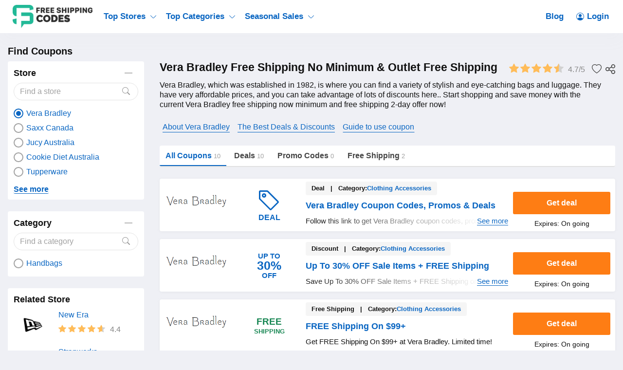

--- FILE ---
content_type: text/html; charset=UTF-8
request_url: https://freeshippingcodes.net/vera-bradley
body_size: 55143
content:
<!DOCTYPE html>
<html lang="en" dir="ltr">
    <head>
        <!-- Global site tag (gtag.js) - Google Analytics -->
<script async src="https://www.googletagmanager.com/gtag/js?id=UA-174141065-1"></script>
<script>
    window.dataLayer = window.dataLayer || [];
    function gtag(){dataLayer.push(arguments);}
    gtag('js', new Date());

    gtag('config', 'UA-174141065-1');
</script>

<meta http-equiv="Content-Type" content="text/html; charset=utf-8" />
<title>Vera Bradley Free Shipping No Minimum &amp; Outlet Free Shipping</title>
<meta name="description" content="All The Latest Vera Bradley Free 2 Day Shipping, Outlet Free Shipping &amp; Vera Bradley Free Shipping Code No Minimum Are Available Here ✨✨ Pay Less With Freeshippingcodes.Net Now ✨ Verified Now!">
<meta name="keywords" content="Vera Bradley Free Shipping No Minimum">
<meta name="theme-color" content="#cf0f22" />
<meta name="apple-mobile-web-app-capable" content="yes">
<meta name="apple-mobile-web-app-status-bar-style" content="#cf0f22">
<meta name="robots" content="index, follow" />
<meta name="revisit-after" content="1 days"/>

<meta property="og:title" content="Vera Bradley Free Shipping No Minimum &amp; Outlet Free Shipping" />
<meta property="og:description" content="All The Latest Vera Bradley Free 2 Day Shipping, Outlet Free Shipping &amp; Vera Bradley Free Shipping Code No Minimum Are Available Here ✨✨ Pay Less With Freeshippingcodes.Net Now ✨ Verified Now!" />

<link rel="canonical" href="https://freeshippingcodes.net/vera-bradley">
<meta property="og:url" content="https://freeshippingcodes.net/vera-bradley">

<!-- favicon -->
<link rel="icon" href="/images/cp-uploads/knas1rJUpO6qXChYMlCYlPYgyFLj7d0ohMt2Wbmi.ico" type="image/png"/>
<link rel="icon" href="/images/cp-uploads/1683517640-knas1rJUpO6qXChYMlCYlPYgyFLj7d0ohMt2Wbmi.ico" type="image/icon"/>
    <meta property="og:image" content="https://freeshippingcodes.net/images/stores/2022_11_15_1668504454955_vera_1668504458.8428.png">
<link rel="preconnect" href="https://fonts.googleapis.com">
<link rel="preconnect" href="https://fonts.gstatic.com" crossorigin>
<link href="https://fonts.googleapis.com/css2?family=Mulish:ital,wght@0,200;0,300;0,400;0,500;0,600;0,700;1,200;1,300;1,400;1,500;1,600&display=swap" rel="stylesheet">

<meta name="viewport" content="width=device-width, initial-scale=1, maximum-scale=1, user-scalable=no">

<!-- general css -->
<link rel="stylesheet" href="/assets/css/master.css?v=1">
<link rel="stylesheet" href="/assets/css/slider.css?v=1">
<link rel="stylesheet" href="/assets/css/layout.css?v=1">
<style media="screen"> [v-cloak] { display: none; } </style>

<script>
    let elementTracking = '.js-click-coupon';
    let siteTracking = 'freeshippingcodes';
    let storeIdTracking = '2816';
    let storeNameTracking = 'Vera Bradley';
    let couponNameTracking = '';
    let couponIdTracking = '';
    let uId = '3bfg4il9nz3n5s9re8d3kcxcnltad';
    let referer = '';
    let queryString = '';
</script>

<!-- Remove unwant params from url-->
<script type="text/javascript">
    let blockParams = ["gclid","placement"];
    let url = new URL(document.URL);
    if(url.searchParams.get('gclid') || url.searchParams.get('placement')){
        blockParams.forEach(function (param) {
            url.searchParams.delete(param);
        });
        window.history.pushState('', '', url.href);
    }
</script>
<!-- END Remove unwant params from url-->
<!-- general script -->
<script charset="utf-8" src="/assets/js/jquery-3.6.0.min.js?v=1"></script>
<script charset="utf-8" src="/assets/js/clipboard.min.js?v=1"></script>
<script charset="utf-8" src="/assets/js/coupon.js?v=1"></script>
<script charset="utf-8" src="/assets/js/slider.js?v=1"></script>
<script charset="utf-8" src="/assets/js/script.js?v=1"></script>
<script charset="utf-8" src="/assets/js/allpage.js?v=1"></script>
<script charset="utf-8" src="/assets/js/tracking.min.js?v=1"></script>
<meta name="csrf-token" content="k0gmxwLELdCmAJeYQ3ypqWh3hVwNLObqGDMhOfHT" />
<meta property="og:site_name" content="https://freeshippingcodes.net">
<meta property="og:type" content="article" />

<style>
    .site-header {
        background-color: var(--header-bg-color);
    }
    a.menu-item-link {
        color: var(--header-text-color);
    }
    .main-menu-item:hover .menu-item-link {
        color: var(--header-text-color-hover);
    }
    .menu-dropdown-icon::before, .menu-dropdown-icon::after {
        background-color: var(--header-text-color);
    }
    body {
        background-color: var(--body-bg-color);
    }
    .footer-wrapper {
        background-image: linear-gradient(180deg, var(--footer-bg-start-color), var(--footer-bg-end-color));
    }
    .footer-header,.footer-link,.footer-text {
        color: var(--footer-text-color); 
    }
    .footer-first .menu-item-link img {
        filter: var(--footer-text-color); 
    }
    .button, .button-container {
        border-radius: var(--button-border-radius);
    }
    .coupon-item, .widget-content-box, .allpage-tab-wrapper {
        border-radius: var(--box-border-radius) !important;
        overflow: hidden;
    }
    .showcode-txt {
        border-radius: var(--button-border-radius) 0 0 var(--button-border-radius);
    }
    @media (max-width: 760px) {
        .yt-frame {
            aspect-ratio: 16 / 9;
            width: 100%;
            height: auto;
        }
    }
</style>




<!--Tradedoubler site verification 3305565-->             <link rel="stylesheet" href="/assets/css/allpage.css?v=1">
    <style>
        .load-more-type li {
            padding: 10px 15px;
            background-color: #fff;
            border-radius: 3px;
            cursor: pointer;
        }
    </style>
    
                    <script id="coupon-schema" type="application/ld+json">
            {"name":"Vera Bradley","url":"https:\/\/freeshippingcodes.net\/vera-bradley","rating_count":"55","rating_value":"4.7","coupons":[{"name":"Vera Bradley Coupon Codes, Promos & Deals","url":"https:\/\/freeshippingcodes.net\/vera-bradley-coupon-codes-promos-deals-1847a9a7e9f"},{"name":"Up To 30% OFF Sale Items + FREE Shipping","url":"https:\/\/freeshippingcodes.net\/up-to-60-off-sale-items-free-shipping-154a7fd0f38"},{"name":"FREE Shipping On $99+","url":"https:\/\/freeshippingcodes.net\/free-shipping-on-all-online-orders-154a7fc4d88"},{"name":"Up To 30% OFF Sale Bags","url":"https:\/\/freeshippingcodes.net\/up-to-30-off-sale-bags-1847a9ced76"},{"name":"Up To 30% OFF Sale Backpacks","url":"https:\/\/freeshippingcodes.net\/up-to-30-off-sale-backpacks-1847a9e68f7"},{"name":"Up To 30% OFF Sale Travel","url":"https:\/\/freeshippingcodes.net\/up-to-30-off-sale-travel-1847a9ebdad"},{"name":"Up To 30% OFF Sale Apparel","url":"https:\/\/freeshippingcodes.net\/up-to-30-off-sale-apparel-1847a9f388d"},{"name":"Up To 30% OFF Sale Accessories","url":"https:\/\/freeshippingcodes.net\/up-to-30-off-sale-accessories-1847a9f8e4c"},{"name":"15% OFF Appreciation Discount","url":"https:\/\/freeshippingcodes.net\/15-off-appreciation-discount-1847a9b5bfe"},{"name":"Special Offers W\/ Email Sign Up","url":"https:\/\/freeshippingcodes.net\/special-offers-w-email-sign-up-1847a9aecd7"}],"deals":10}        </script>
        <script type = "application/ld+json">
            {
                "image": "https://freeshippingcodes.net/images/stores/2022_11_15_1668504454955_vera_1668504458.8428.png",
                "description": "",
                "@context": "http://schema.org",
                "@type": "WebPage",
                "headline": "Vera Bradley",
                "url": "/vera-bradley",
                "mainEntity": {
                    "AggregateRating": {
                        "RatingValue": 4.7,
                        "RatingCount": 55,
                        "BestRating": 5,
                        "WorstRating": 1
                    },
                    "makesOffer": [{"name":"Vera Bradley Coupon Codes, Promos & Deals","description":"Follow this link to get Vera Bradley coupon codes, promos & deals. Hurry up!","@type":"Offer","url":"\/vera-bradley-coupon-codes-promos-deals-1847a9a7e9f-c16305"}],
                    "sameAs": ["http://www.verabradley.com/"],
                    "image": "https://freeshippingcodes.net/images/stores/2022_11_15_1668504454955_vera_1668504458.8428.png",
                    "name": "Vera Bradley",
                    "description": "",
                    "@context": "http://schema.org",
                    "@type": "Store"
                }
            } 
        </script>
                <link rel="stylesheet" href="/couponio/css/theme.css?v=1">
        <style>
    :root {
        --deal: #fe7d14;
        --deal-hover: #e91e62;

        --code: #0a66c2;
        --code-hover: #222fb9;

        --link: #0a66c2;
        --hover: #222fb9;
        --header-bg-color: #fff;
        --header-text-color: #0a66c2;
        --header-text-color-hover: #Bd524e;
        --body-bg-color: #eff0f5;
        --footer-bg-start-color: #202540;
        --footer-bg-end-color: #2a2355;
        --footer-text-color: #ffffff;

        --box-border-radius: 4px;
        --button-border-radius: 3px;
    }
</style>    </head>
    <body id="theme-couponio" class="">
        
        <header class="site-header">
    <div class="site-w">
        <div class="top-header flex-b align-c">
            <div class="header-mobile is-mobile">
                <div class="flex-b align-c header-mobile-content">
                    <button type="button" class="menu-icon">
                        <svg xmlns="http://www.w3.org/2000/svg" width="24" height="24" fill="currentColor" class="bi bi-list" viewBox="0 0 16 16">
                            <path fill-rule="evenodd" d="M2.5 12a.5.5 0 0 1 .5-.5h10a.5.5 0 0 1 0 1H3a.5.5 0 0 1-.5-.5zm0-4a.5.5 0 0 1 .5-.5h10a.5.5 0 0 1 0 1H3a.5.5 0 0 1-.5-.5zm0-4a.5.5 0 0 1 .5-.5h10a.5.5 0 0 1 0 1H3a.5.5 0 0 1-.5-.5z"/>
                        </svg>
                    </button>
                    <a class="header-mobile-item-link" href="/">
                        <picture>
                            <source media="(min-width: 300px)" srcset="/images/cp-uploads/0LmFm4IND8JZWzETiSFq7Oa7VTRZwTI3960v1vUf.png">
                            <source src="/images/blank.gif">
                            <img src="/images/blank.gif" alt="Freeshippingcodes" height="48">
                        </picture>
                    </a>
                </div>
            </div>
            <ul class="navigation flex-b align-c">
    <li class="main-menu-item homepage-item">
        <a class="menu-item-link" href="/">
            <picture>
                <source media="(min-width: 300px)" srcset="/images/cp-uploads/0LmFm4IND8JZWzETiSFq7Oa7VTRZwTI3960v1vUf.png">
                <source src="/images/blank.gif">
                <img src="/images/blank.gif" alt="Freeshippingcodes" height="48">
            </picture>
        </a>
    </li>
                        <li class="main-menu-item has-lev2-menu ">
                <a class="menu-item-link" href="https://freeshippingcodes.net/stores">
                    Top Stores
                    <span class="menu-dropdown-icon"></span>
                </a>
                <div class="lev2-menu-wrapper mega-menu">
                    <ul class="lev2-menu-content">
                                                    <li class="lev2-menu-item">
                                <a href="https://freeshippingcodes.net/kohls" class="lev2-menu-link">
                                    Kohls
                                </a>
                            </li>
                                                    <li class="lev2-menu-item">
                                <a href="https://freeshippingcodes.net/walmart" class="lev2-menu-link">
                                    Walmart
                                </a>
                            </li>
                                                    <li class="lev2-menu-item">
                                <a href="https://freeshippingcodes.net/jcpenney" class="lev2-menu-link">
                                    Jcpenney
                                </a>
                            </li>
                                                    <li class="lev2-menu-item">
                                <a href="https://freeshippingcodes.net/old-navy" class="lev2-menu-link">
                                    Old Navy
                                </a>
                            </li>
                                                    <li class="lev2-menu-item">
                                <a href="https://freeshippingcodes.net/lands-end" class="lev2-menu-link">
                                    Lands End
                                </a>
                            </li>
                                                    <li class="lev2-menu-item">
                                <a href="https://freeshippingcodes.net/tj-maxx" class="lev2-menu-link">
                                    Tj Maxx
                                </a>
                            </li>
                                                    <li class="lev2-menu-item">
                                <a href="https://freeshippingcodes.net/ulta" class="lev2-menu-link">
                                    Ulta
                                </a>
                            </li>
                                                    <li class="lev2-menu-item">
                                <a href="https://freeshippingcodes.net/express" class="lev2-menu-link">
                                    Express
                                </a>
                            </li>
                                                    <li class="lev2-menu-item">
                                <a href="https://freeshippingcodes.net/nordstrom-rack" class="lev2-menu-link">
                                    Nordstrom Rack
                                </a>
                            </li>
                                                    <li class="lev2-menu-item">
                                <a href="https://freeshippingcodes.net/best-buy" class="lev2-menu-link">
                                    Best Buy
                                </a>
                            </li>
                                                    <li class="lev2-menu-item">
                                <a href="https://freeshippingcodes.net/american-eagle" class="lev2-menu-link">
                                    American Eagle
                                </a>
                            </li>
                                                    <li class="lev2-menu-item">
                                <a href="https://freeshippingcodes.net/macys" class="lev2-menu-link">
                                    Macys
                                </a>
                            </li>
                                                    <li class="lev2-menu-item">
                                <a href="https://freeshippingcodes.net/nike" class="lev2-menu-link">
                                    Nike
                                </a>
                            </li>
                                                    <li class="lev2-menu-item">
                                <a href="https://freeshippingcodes.net/vitacost" class="lev2-menu-link">
                                    Vitacost
                                </a>
                            </li>
                                                    <li class="lev2-menu-item">
                                <a href="https://freeshippingcodes.net/sierra" class="lev2-menu-link">
                                    Sierra
                                </a>
                            </li>
                                                    <li class="lev2-menu-item">
                                <a href="https://freeshippingcodes.net/sams-club" class="lev2-menu-link">
                                    Sam&#039;s Club
                                </a>
                            </li>
                                                    <li class="lev2-menu-item">
                                <a href="https://freeshippingcodes.net/sephora" class="lev2-menu-link">
                                    Sephora
                                </a>
                            </li>
                                                    <li class="lev2-menu-item">
                                <a href="https://freeshippingcodes.net/gap" class="lev2-menu-link">
                                    Gap
                                </a>
                            </li>
                                                <li class="lev2-menu-item gotoall-page">
                            <a class="lev2-menu-link menu-item-link-all" href="https://freeshippingcodes.net/stores">
                                View all Top Stores 
                            </a>
                        </li>
                    </ul>
                </div>
            </li>
                                <li class="main-menu-item has-lev2-menu ">
                <a class="menu-item-link" href="https://freeshippingcodes.net/categories">
                    Top Categories
                    <span class="menu-dropdown-icon"></span>
                </a>
                <div class="lev2-menu-wrapper mega-menu">
                    <ul class="lev2-menu-content">
                                                    <li class="lev2-menu-item">
                                <a href="https://freeshippingcodes.net/home-and-garden" class="lev2-menu-link">
                                    Home And Garden
                                </a>
                            </li>
                                                    <li class="lev2-menu-item">
                                <a href="https://freeshippingcodes.net/furniture" class="lev2-menu-link">
                                    Furniture
                                </a>
                            </li>
                                                    <li class="lev2-menu-item">
                                <a href="https://freeshippingcodes.net/jewelry" class="lev2-menu-link">
                                    Jewelry
                                </a>
                            </li>
                                                    <li class="lev2-menu-item">
                                <a href="https://freeshippingcodes.net/kitchen-and-dining" class="lev2-menu-link">
                                    Kitchen And Dining
                                </a>
                            </li>
                                                    <li class="lev2-menu-item">
                                <a href="https://freeshippingcodes.net/women-s-clothing" class="lev2-menu-link">
                                    Women&#039;s Clothing
                                </a>
                            </li>
                                                    <li class="lev2-menu-item">
                                <a href="https://freeshippingcodes.net/supplements" class="lev2-menu-link">
                                    Supplements
                                </a>
                            </li>
                                                    <li class="lev2-menu-item">
                                <a href="https://freeshippingcodes.net/sports" class="lev2-menu-link">
                                    Sports
                                </a>
                            </li>
                                                    <li class="lev2-menu-item">
                                <a href="https://freeshippingcodes.net/travel" class="lev2-menu-link">
                                    Travel
                                </a>
                            </li>
                                                    <li class="lev2-menu-item">
                                <a href="https://freeshippingcodes.net/shoes" class="lev2-menu-link">
                                    Shoes
                                </a>
                            </li>
                                                    <li class="lev2-menu-item">
                                <a href="https://freeshippingcodes.net/party-supplies" class="lev2-menu-link">
                                    Party Supplies
                                </a>
                            </li>
                                                    <li class="lev2-menu-item">
                                <a href="https://freeshippingcodes.net/outdoor-clothing" class="lev2-menu-link">
                                    Outdoor Clothing
                                </a>
                            </li>
                                                    <li class="lev2-menu-item">
                                <a href="https://freeshippingcodes.net/hair-care" class="lev2-menu-link">
                                    Hair Care
                                </a>
                            </li>
                                                    <li class="lev2-menu-item">
                                <a href="https://freeshippingcodes.net/gifts-and-collectibles" class="lev2-menu-link">
                                    Gifts And Collectibles
                                </a>
                            </li>
                                                    <li class="lev2-menu-item">
                                <a href="https://freeshippingcodes.net/electronic-accessories" class="lev2-menu-link">
                                    Electronic Accessories
                                </a>
                            </li>
                                                    <li class="lev2-menu-item">
                                <a href="https://freeshippingcodes.net/beauty" class="lev2-menu-link">
                                    Beauty
                                </a>
                            </li>
                                                    <li class="lev2-menu-item">
                                <a href="https://freeshippingcodes.net/clothing" class="lev2-menu-link">
                                    Clothing
                                </a>
                            </li>
                                                    <li class="lev2-menu-item">
                                <a href="https://freeshippingcodes.net/activewear" class="lev2-menu-link">
                                    Activewear
                                </a>
                            </li>
                                                    <li class="lev2-menu-item">
                                <a href="https://freeshippingcodes.net/department-stores" class="lev2-menu-link">
                                    Department Stores
                                </a>
                            </li>
                                                <li class="lev2-menu-item gotoall-page">
                            <a class="lev2-menu-link menu-item-link-all" href="https://freeshippingcodes.net/categories">
                                View all Top Categories 
                            </a>
                        </li>
                    </ul>
                </div>
            </li>
                                <li class="main-menu-item has-lev2-menu ">
                <a class="menu-item-link" href="#">
                    Seasonal Sales
                    <span class="menu-dropdown-icon"></span>
                </a>
                <div class="lev2-menu-wrapper default-menu">
                    <ul class="lev2-menu-content">
                                                    <li class="lev2-menu-item">
                                <a href="https://freeshippingcodes.net/back-to-school" class="lev2-menu-link">
                                    Back To School
                                </a>
                            </li>
                                                    <li class="lev2-menu-item">
                                <a href="https://freeshippingcodes.net/halloween" class="lev2-menu-link">
                                    Halloween
                                </a>
                            </li>
                                                    <li class="lev2-menu-item">
                                <a href="https://freeshippingcodes.net/black-friday" class="lev2-menu-link">
                                    Black Friday
                                </a>
                            </li>
                                                    <li class="lev2-menu-item">
                                <a href="https://freeshippingcodes.net/cyber-monday" class="lev2-menu-link">
                                    Cyber Monday
                                </a>
                            </li>
                                                    <li class="lev2-menu-item">
                                <a href="https://freeshippingcodes.net/christmas" class="lev2-menu-link">
                                    Christmas
                                </a>
                            </li>
                                                <li class="lev2-menu-item gotoall-page">
                            <a class="lev2-menu-link menu-item-link-all" href="#">
                                View all Seasonal Sales 
                            </a>
                        </li>
                    </ul>
                </div>
            </li>
            
    <li class="main-menu-item menu-right">
        <a class="menu-item-link" href="https://freeshippingcodes.net/blog">
            Blog
        </a>
    </li>

            <li class="main-menu-item">
            <a class="menu-item-link signin-link" href="https://freeshippingcodes.net/login">
                <svg xmlns="http://www.w3.org/2000/svg" width="16" height="16" fill="currentColor" class="bi bi-person-circle" viewBox="0 0 16 16">
                    <path d="M11 6a3 3 0 1 1-6 0 3 3 0 0 1 6 0z"/>
                    <path fill-rule="evenodd" d="M0 8a8 8 0 1 1 16 0A8 8 0 0 1 0 8zm8-7a7 7 0 0 0-5.468 11.37C3.242 11.226 4.805 10 8 10s4.757 1.225 5.468 2.37A7 7 0 0 0 8 1z"/>
                </svg>
                Login
            </a>
        </li>
    </ul>
            <div class="is-mobile navigation-background"></div>
        </div>
    </div>
</header>
            <main class="allpage">
        <div class="site-w">
            <div class="main-content-wrapper flex-b flex-s align-s">
               <div class="sidebar-wrapper">
    <div class="sidebar-content">
        <div class="sidebar-header">
            Find Coupons
        </div>
                                    <div class="widget-content-box">
                    <div class="widget-header">
                        <span>Store</span>
                        <button type="button" class="button button-collapse"></button>
                    </div>
                    <div class="widget-search">
                        <input id="store" type="text" class="form-control"
                            placeholder="Find a store" autocomplete="off">
                        <button type="button" class="button">
                            <svg xmlns="http://www.w3.org/2000/svg" width="16" height="16" fill="currentColor"
                                class="bi bi-search" viewBox="0 0 16 16">
                                <path
                                    d="M11.742 10.344a6.5 6.5 0 1 0-1.397 1.398h-.001c.03.04.062.078.098.115l3.85 3.85a1 1 0 0 0 1.415-1.414l-3.85-3.85a1.007 1.007 0 0 0-.115-.1zM12 6.5a5.5 5.5 0 1 1-11 0 5.5 5.5 0 0 1 11 0z" />
                            </svg>
                        </button>
                    </div>
                    <div class="widget-list">
                        <div id="store-content" class="widget-list-content">
                                                            <a href=""
                                    class="widget-item flex-b align-c
                                    active">
                                    <small class="widget-raido"></small>
                                    <span>Vera Bradley</span>
                                </a>
                                                            <a href="/saxx-canada"
                                    class="widget-item flex-b align-c
                                    ">
                                    <small class="widget-raido"></small>
                                    <span>Saxx Canada</span>
                                </a>
                                                            <a href="/jucy-australia"
                                    class="widget-item flex-b align-c
                                    ">
                                    <small class="widget-raido"></small>
                                    <span>Jucy Australia</span>
                                </a>
                                                            <a href="/cookie-diet-australia"
                                    class="widget-item flex-b align-c
                                    ">
                                    <small class="widget-raido"></small>
                                    <span>Cookie Diet Australia</span>
                                </a>
                                                            <a href="/tupperware"
                                    class="widget-item flex-b align-c
                                    ">
                                    <small class="widget-raido"></small>
                                    <span>Tupperware</span>
                                </a>
                                                            <a href="/family-dollar"
                                    class="widget-item flex-b align-c
                                    ">
                                    <small class="widget-raido"></small>
                                    <span>Family Dollar</span>
                                </a>
                                                            <a href="/source-bmx"
                                    class="widget-item flex-b align-c
                                    ">
                                    <small class="widget-raido"></small>
                                    <span>Source Bmx</span>
                                </a>
                                                            <a href="/happy-hippo"
                                    class="widget-item flex-b align-c
                                    ">
                                    <small class="widget-raido"></small>
                                    <span>Happy Hippo</span>
                                </a>
                                                            <a href="/437"
                                    class="widget-item flex-b align-c
                                    ">
                                    <small class="widget-raido"></small>
                                    <span>437</span>
                                </a>
                                                            <a href="/claires"
                                    class="widget-item flex-b align-c
                                    ">
                                    <small class="widget-raido"></small>
                                    <span>Claires</span>
                                </a>
                                                            <a href="/bentley-canada"
                                    class="widget-item flex-b align-c
                                    ">
                                    <small class="widget-raido"></small>
                                    <span>Bentley Canada</span>
                                </a>
                                                            <a href="/innovations-australia"
                                    class="widget-item flex-b align-c
                                    ">
                                    <small class="widget-raido"></small>
                                    <span>Innovations Australia</span>
                                </a>
                                                            <a href="/naked-sundays-australia"
                                    class="widget-item flex-b align-c
                                    ">
                                    <small class="widget-raido"></small>
                                    <span>Naked Sundays Australia</span>
                                </a>
                                                            <a href="/wheelhero"
                                    class="widget-item flex-b align-c
                                    ">
                                    <small class="widget-raido"></small>
                                    <span>Wheelhero</span>
                                </a>
                                                            <a href="/zyppah"
                                    class="widget-item flex-b align-c
                                    ">
                                    <small class="widget-raido"></small>
                                    <span>Zyppah</span>
                                </a>
                                                            <a href="/lenspure"
                                    class="widget-item flex-b align-c
                                    ">
                                    <small class="widget-raido"></small>
                                    <span>LensPure</span>
                                </a>
                                                            <a href="/suunto"
                                    class="widget-item flex-b align-c
                                    ">
                                    <small class="widget-raido"></small>
                                    <span>Suunto</span>
                                </a>
                                                            <a href="/propet-footwear"
                                    class="widget-item flex-b align-c
                                    ">
                                    <small class="widget-raido"></small>
                                    <span>Propet Footwear</span>
                                </a>
                                                            <a href="/amazon"
                                    class="widget-item flex-b align-c
                                    ">
                                    <small class="widget-raido"></small>
                                    <span>Amazon</span>
                                </a>
                                                            <a href="/loft"
                                    class="widget-item flex-b align-c
                                    ">
                                    <small class="widget-raido"></small>
                                    <span>LOFT</span>
                                </a>
                                                            <a href="/aerosoles"
                                    class="widget-item flex-b align-c
                                    ">
                                    <small class="widget-raido"></small>
                                    <span>Aerosoles</span>
                                </a>
                                                            <a href="/forcast-australia"
                                    class="widget-item flex-b align-c
                                    ">
                                    <small class="widget-raido"></small>
                                    <span>FORCAST Australia</span>
                                </a>
                                                            <a href="/surf-dive-n-ski-australia"
                                    class="widget-item flex-b align-c
                                    ">
                                    <small class="widget-raido"></small>
                                    <span>Surf Dive N Ski Australia</span>
                                </a>
                                                            <a href="/flag-and-anthem"
                                    class="widget-item flex-b align-c
                                    ">
                                    <small class="widget-raido"></small>
                                    <span>Flag and Anthem</span>
                                </a>
                                                            <a href="/vsl-3"
                                    class="widget-item flex-b align-c
                                    ">
                                    <small class="widget-raido"></small>
                                    <span>VSL 3</span>
                                </a>
                                                            <a href="/fashiongo"
                                    class="widget-item flex-b align-c
                                    ">
                                    <small class="widget-raido"></small>
                                    <span>FashionGo</span>
                                </a>
                                                            <a href="/zero-foxtrot"
                                    class="widget-item flex-b align-c
                                    ">
                                    <small class="widget-raido"></small>
                                    <span>Zero Foxtrot</span>
                                </a>
                                                            <a href="/ledda"
                                    class="widget-item flex-b align-c
                                    ">
                                    <small class="widget-raido"></small>
                                    <span>LEDDA</span>
                                </a>
                                                            <a href="/palais-royal"
                                    class="widget-item flex-b align-c
                                    ">
                                    <small class="widget-raido"></small>
                                    <span>Palais Royal</span>
                                </a>
                                                            <a href="/kay-jewelers"
                                    class="widget-item flex-b align-c
                                    ">
                                    <small class="widget-raido"></small>
                                    <span>Kay Jewelers</span>
                                </a>
                                                            <a href="/ancestry"
                                    class="widget-item flex-b align-c
                                    ">
                                    <small class="widget-raido"></small>
                                    <span>Ancestry</span>
                                </a>
                                                            <a href="/mr-vitamins-australia"
                                    class="widget-item flex-b align-c
                                    ">
                                    <small class="widget-raido"></small>
                                    <span>Mr Vitamins Australia</span>
                                </a>
                                                            <a href="/gdf-studio"
                                    class="widget-item flex-b align-c
                                    ">
                                    <small class="widget-raido"></small>
                                    <span>GDF Studio</span>
                                </a>
                                                            <a href="/blooms-today"
                                    class="widget-item flex-b align-c
                                    ">
                                    <small class="widget-raido"></small>
                                    <span>Blooms Today</span>
                                </a>
                                                            <a href="/purple-leaf"
                                    class="widget-item flex-b align-c
                                    ">
                                    <small class="widget-raido"></small>
                                    <span>Purple Leaf</span>
                                </a>
                                                            <a href="/lilac-st"
                                    class="widget-item flex-b align-c
                                    ">
                                    <small class="widget-raido"></small>
                                    <span>Lilac St</span>
                                </a>
                                                            <a href="/shinesty"
                                    class="widget-item flex-b align-c
                                    ">
                                    <small class="widget-raido"></small>
                                    <span>Shinesty</span>
                                </a>
                                                            <a href="/starbucks"
                                    class="widget-item flex-b align-c
                                    ">
                                    <small class="widget-raido"></small>
                                    <span>Starbucks</span>
                                </a>
                                                            <a href="/society6"
                                    class="widget-item flex-b align-c
                                    ">
                                    <small class="widget-raido"></small>
                                    <span>Society6</span>
                                </a>
                                                            <a href="/peacock-tv"
                                    class="widget-item flex-b align-c
                                    ">
                                    <small class="widget-raido"></small>
                                    <span>Peacock TV</span>
                                </a>
                                                            <a href="/esther-and-co-australia"
                                    class="widget-item flex-b align-c
                                    ">
                                    <small class="widget-raido"></small>
                                    <span>Esther and Co Australia</span>
                                </a>
                                                            <a href="/mylab-box"
                                    class="widget-item flex-b align-c
                                    ">
                                    <small class="widget-raido"></small>
                                    <span>myLAB Box</span>
                                </a>
                                                            <a href="/braceability"
                                    class="widget-item flex-b align-c
                                    ">
                                    <small class="widget-raido"></small>
                                    <span>BraceAbility</span>
                                </a>
                                                            <a href="/golf-le-fleur"
                                    class="widget-item flex-b align-c
                                    ">
                                    <small class="widget-raido"></small>
                                    <span>GOLF le Fleur</span>
                                </a>
                                                            <a href="/anne-cole"
                                    class="widget-item flex-b align-c
                                    ">
                                    <small class="widget-raido"></small>
                                    <span>Anne Cole</span>
                                </a>
                                                            <a href="/intelligent-change"
                                    class="widget-item flex-b align-c
                                    ">
                                    <small class="widget-raido"></small>
                                    <span>Intelligent Change</span>
                                </a>
                                                            <a href="/dunkin-donuts"
                                    class="widget-item flex-b align-c
                                    ">
                                    <small class="widget-raido"></small>
                                    <span>Dunkin Donuts</span>
                                </a>
                                                            <a href="/amazon-canada"
                                    class="widget-item flex-b align-c
                                    ">
                                    <small class="widget-raido"></small>
                                    <span>Amazon Canada</span>
                                </a>
                                                            <a href="/booking-com"
                                    class="widget-item flex-b align-c
                                    ">
                                    <small class="widget-raido"></small>
                                    <span>Booking.com</span>
                                </a>
                                                            <a href="/sand-and-sky-australia"
                                    class="widget-item flex-b align-c
                                    ">
                                    <small class="widget-raido"></small>
                                    <span>Sand and Sky Australia</span>
                                </a>
                                                            <a href="/fishers-finery"
                                    class="widget-item flex-b align-c
                                    ">
                                    <small class="widget-raido"></small>
                                    <span>Fishers Finery</span>
                                </a>
                                                            <a href="/booty-parlor"
                                    class="widget-item flex-b align-c
                                    ">
                                    <small class="widget-raido"></small>
                                    <span>Booty Parlor</span>
                                </a>
                                                            <a href="/babyquip"
                                    class="widget-item flex-b align-c
                                    ">
                                    <small class="widget-raido"></small>
                                    <span>BabyQuip</span>
                                </a>
                                                            <a href="/shaker-and-spoon"
                                    class="widget-item flex-b align-c
                                    ">
                                    <small class="widget-raido"></small>
                                    <span>Shaker and Spoon</span>
                                </a>
                                                            <a href="/aputure"
                                    class="widget-item flex-b align-c
                                    ">
                                    <small class="widget-raido"></small>
                                    <span>Aputure</span>
                                </a>
                                                            <a href="/blinds-ca"
                                    class="widget-item flex-b align-c
                                    ">
                                    <small class="widget-raido"></small>
                                    <span>Blinds.ca</span>
                                </a>
                                                            <a href="/stubhub"
                                    class="widget-item flex-b align-c
                                    ">
                                    <small class="widget-raido"></small>
                                    <span>StubHub</span>
                                </a>
                                                            <a href="/jb-tools"
                                    class="widget-item flex-b align-c
                                    ">
                                    <small class="widget-raido"></small>
                                    <span>JB Tools</span>
                                </a>
                                                            <a href="/cleanitsupply"
                                    class="widget-item flex-b align-c
                                    ">
                                    <small class="widget-raido"></small>
                                    <span>CleanItSupply</span>
                                </a>
                                                            <a href="/jj-smith"
                                    class="widget-item flex-b align-c
                                    ">
                                    <small class="widget-raido"></small>
                                    <span>JJ Smith</span>
                                </a>
                                                            <a href="/quest-health"
                                    class="widget-item flex-b align-c
                                    ">
                                    <small class="widget-raido"></small>
                                    <span>Quest Health</span>
                                </a>
                                                            <a href="/rachael-ray"
                                    class="widget-item flex-b align-c
                                    ">
                                    <small class="widget-raido"></small>
                                    <span>Rachael Ray</span>
                                </a>
                                                            <a href="/the-chess-store"
                                    class="widget-item flex-b align-c
                                    ">
                                    <small class="widget-raido"></small>
                                    <span>The Chess Store</span>
                                </a>
                                                            <a href="/gnc"
                                    class="widget-item flex-b align-c
                                    ">
                                    <small class="widget-raido"></small>
                                    <span>GNC</span>
                                </a>
                                                            <a href="/all-saints-canada"
                                    class="widget-item flex-b align-c
                                    ">
                                    <small class="widget-raido"></small>
                                    <span>All Saints Canada</span>
                                </a>
                                                            <a href="/ashley-furniture"
                                    class="widget-item flex-b align-c
                                    ">
                                    <small class="widget-raido"></small>
                                    <span>Ashley Furniture</span>
                                </a>
                                                            <a href="/bushnell"
                                    class="widget-item flex-b align-c
                                    ">
                                    <small class="widget-raido"></small>
                                    <span>Bushnell</span>
                                </a>
                                                            <a href="/fit2run"
                                    class="widget-item flex-b align-c
                                    ">
                                    <small class="widget-raido"></small>
                                    <span>Fit2Run</span>
                                </a>
                                                            <a href="/prep-expert"
                                    class="widget-item flex-b align-c
                                    ">
                                    <small class="widget-raido"></small>
                                    <span>Prep Expert</span>
                                </a>
                                                            <a href="/thigh-society"
                                    class="widget-item flex-b align-c
                                    ">
                                    <small class="widget-raido"></small>
                                    <span>Thigh Society</span>
                                </a>
                                                            <a href="/tenways"
                                    class="widget-item flex-b align-c
                                    ">
                                    <small class="widget-raido"></small>
                                    <span>Tenways</span>
                                </a>
                                                            <a href="/flycatcher-toys"
                                    class="widget-item flex-b align-c
                                    ">
                                    <small class="widget-raido"></small>
                                    <span>Flycatcher Toys</span>
                                </a>
                                                            <a href="/teleflora"
                                    class="widget-item flex-b align-c
                                    ">
                                    <small class="widget-raido"></small>
                                    <span>Teleflora</span>
                                </a>
                                                            <a href="/gap-canada"
                                    class="widget-item flex-b align-c
                                    ">
                                    <small class="widget-raido"></small>
                                    <span>Gap Canada</span>
                                </a>
                                                            <a href="/hilton"
                                    class="widget-item flex-b align-c
                                    ">
                                    <small class="widget-raido"></small>
                                    <span>Hilton</span>
                                </a>
                                                            <a href="/tire-agent"
                                    class="widget-item flex-b align-c
                                    ">
                                    <small class="widget-raido"></small>
                                    <span>Tire Agent</span>
                                </a>
                                                            <a href="/wholee"
                                    class="widget-item flex-b align-c
                                    ">
                                    <small class="widget-raido"></small>
                                    <span>Wholee</span>
                                </a>
                                                            <a href="/beaueye"
                                    class="widget-item flex-b align-c
                                    ">
                                    <small class="widget-raido"></small>
                                    <span>Beaueye</span>
                                </a>
                                                            <a href="/palm-angels"
                                    class="widget-item flex-b align-c
                                    ">
                                    <small class="widget-raido"></small>
                                    <span>Palm Angels</span>
                                </a>
                                                            <a href="/howler-brothers"
                                    class="widget-item flex-b align-c
                                    ">
                                    <small class="widget-raido"></small>
                                    <span>Howler Brothers</span>
                                </a>
                                                            <a href="/siligrams"
                                    class="widget-item flex-b align-c
                                    ">
                                    <small class="widget-raido"></small>
                                    <span>Siligrams</span>
                                </a>
                                                            <a href="/marco-s-pizza"
                                    class="widget-item flex-b align-c
                                    ">
                                    <small class="widget-raido"></small>
                                    <span>Marco&#039;s Pizza</span>
                                </a>
                                                            <a href="/knix-canada"
                                    class="widget-item flex-b align-c
                                    ">
                                    <small class="widget-raido"></small>
                                    <span>Knix Canada</span>
                                </a>
                                                            <a href="/sams-club"
                                    class="widget-item flex-b align-c
                                    ">
                                    <small class="widget-raido"></small>
                                    <span>Sams Club</span>
                                </a>
                                                            <a href="/ballistic-advantage"
                                    class="widget-item flex-b align-c
                                    ">
                                    <small class="widget-raido"></small>
                                    <span>Ballistic Advantage</span>
                                </a>
                                                            <a href="/pj-place"
                                    class="widget-item flex-b align-c
                                    ">
                                    <small class="widget-raido"></small>
                                    <span>PJ Place</span>
                                </a>
                                                            <a href="/dripdrop"
                                    class="widget-item flex-b align-c
                                    ">
                                    <small class="widget-raido"></small>
                                    <span>DripDrop</span>
                                </a>
                                                            <a href="/boba"
                                    class="widget-item flex-b align-c
                                    ">
                                    <small class="widget-raido"></small>
                                    <span>Boba</span>
                                </a>
                                                            <a href="/supplement-hunt"
                                    class="widget-item flex-b align-c
                                    ">
                                    <small class="widget-raido"></small>
                                    <span>Supplement Hunt</span>
                                </a>
                                                            <a href="/baskits"
                                    class="widget-item flex-b align-c
                                    ">
                                    <small class="widget-raido"></small>
                                    <span>Baskits</span>
                                </a>
                                                            <a href="/adidas"
                                    class="widget-item flex-b align-c
                                    ">
                                    <small class="widget-raido"></small>
                                    <span>Adidas</span>
                                </a>
                                                            <a href="/book-outlet-canada"
                                    class="widget-item flex-b align-c
                                    ">
                                    <small class="widget-raido"></small>
                                    <span>Book Outlet Canada</span>
                                </a>
                                                            <a href="/baggu"
                                    class="widget-item flex-b align-c
                                    ">
                                    <small class="widget-raido"></small>
                                    <span>BAGGU</span>
                                </a>
                                                            <a href="/dudley-stephens"
                                    class="widget-item flex-b align-c
                                    ">
                                    <small class="widget-raido"></small>
                                    <span>Dudley Stephens</span>
                                </a>
                                                            <a href="/power-pony"
                                    class="widget-item flex-b align-c
                                    ">
                                    <small class="widget-raido"></small>
                                    <span>Power Pony</span>
                                </a>
                                                            <a href="/the-classy-home"
                                    class="widget-item flex-b align-c
                                    ">
                                    <small class="widget-raido"></small>
                                    <span>The Classy Home</span>
                                </a>
                                                            <a href="/hippy-feet"
                                    class="widget-item flex-b align-c
                                    ">
                                    <small class="widget-raido"></small>
                                    <span>Hippy Feet</span>
                                </a>
                                                            <a href="/king-of-christmas"
                                    class="widget-item flex-b align-c
                                    ">
                                    <small class="widget-raido"></small>
                                    <span>King Of Christmas</span>
                                </a>
                                                            <a href="/cellars-wine-club"
                                    class="widget-item flex-b align-c
                                    ">
                                    <small class="widget-raido"></small>
                                    <span>Cellars Wine Club</span>
                                </a>
                                                            <a href="/avis"
                                    class="widget-item flex-b align-c
                                    ">
                                    <small class="widget-raido"></small>
                                    <span>Avis</span>
                                </a>
                                                            <a href="/patagonia-canada"
                                    class="widget-item flex-b align-c
                                    ">
                                    <small class="widget-raido"></small>
                                    <span>Patagonia Canada</span>
                                </a>
                                                            <a href="/mixtiles"
                                    class="widget-item flex-b align-c
                                    ">
                                    <small class="widget-raido"></small>
                                    <span>Mixtiles</span>
                                </a>
                                                            <a href="/boston-scally"
                                    class="widget-item flex-b align-c
                                    ">
                                    <small class="widget-raido"></small>
                                    <span>Boston Scally</span>
                                </a>
                                                            <a href="/barstool-sports"
                                    class="widget-item flex-b align-c
                                    ">
                                    <small class="widget-raido"></small>
                                    <span>Barstool Sports</span>
                                </a>
                                                            <a href="/us-elitegear"
                                    class="widget-item flex-b align-c
                                    ">
                                    <small class="widget-raido"></small>
                                    <span>US EliteGear</span>
                                </a>
                                                            <a href="/fishusa"
                                    class="widget-item flex-b align-c
                                    ">
                                    <small class="widget-raido"></small>
                                    <span>FishUSA</span>
                                </a>
                                                            <a href="/slumberpod"
                                    class="widget-item flex-b align-c
                                    ">
                                    <small class="widget-raido"></small>
                                    <span>SlumberPod</span>
                                </a>
                                                            <a href="/margot-elena"
                                    class="widget-item flex-b align-c
                                    ">
                                    <small class="widget-raido"></small>
                                    <span>Margot Elena</span>
                                </a>
                                                            <a href="/hertz"
                                    class="widget-item flex-b align-c
                                    ">
                                    <small class="widget-raido"></small>
                                    <span>Hertz</span>
                                </a>
                                                            <a href="/saatva"
                                    class="widget-item flex-b align-c
                                    ">
                                    <small class="widget-raido"></small>
                                    <span>Saatva</span>
                                </a>
                                                            <a href="/mpb"
                                    class="widget-item flex-b align-c
                                    ">
                                    <small class="widget-raido"></small>
                                    <span>MPB</span>
                                </a>
                                                            <a href="/ultima-replenisher"
                                    class="widget-item flex-b align-c
                                    ">
                                    <small class="widget-raido"></small>
                                    <span>Ultima Replenisher</span>
                                </a>
                                                            <a href="/the-sill"
                                    class="widget-item flex-b align-c
                                    ">
                                    <small class="widget-raido"></small>
                                    <span>The Sill</span>
                                </a>
                                                            <a href="/buffalo-games"
                                    class="widget-item flex-b align-c
                                    ">
                                    <small class="widget-raido"></small>
                                    <span>Buffalo Games</span>
                                </a>
                                                            <a href="/nalgene"
                                    class="widget-item flex-b align-c
                                    ">
                                    <small class="widget-raido"></small>
                                    <span>Nalgene</span>
                                </a>
                                                            <a href="/clipper-vacations"
                                    class="widget-item flex-b align-c
                                    ">
                                    <small class="widget-raido"></small>
                                    <span>Clipper Vacations</span>
                                </a>
                                                            <a href="/target-test-prep"
                                    class="widget-item flex-b align-c
                                    ">
                                    <small class="widget-raido"></small>
                                    <span>Target Test Prep</span>
                                </a>
                                                            <a href="/jomashop"
                                    class="widget-item flex-b align-c
                                    ">
                                    <small class="widget-raido"></small>
                                    <span>Jomashop</span>
                                </a>
                                                            <a href="/lancome-canada"
                                    class="widget-item flex-b align-c
                                    ">
                                    <small class="widget-raido"></small>
                                    <span>Lancome Canada</span>
                                </a>
                                                            <a href="/lovesac"
                                    class="widget-item flex-b align-c
                                    ">
                                    <small class="widget-raido"></small>
                                    <span>Lovesac</span>
                                </a>
                                                            <a href="/sferra"
                                    class="widget-item flex-b align-c
                                    ">
                                    <small class="widget-raido"></small>
                                    <span>SFERRA</span>
                                </a>
                                                            <a href="/isdin"
                                    class="widget-item flex-b align-c
                                    ">
                                    <small class="widget-raido"></small>
                                    <span>ISDIN</span>
                                </a>
                                                            <a href="/radisson"
                                    class="widget-item flex-b align-c
                                    ">
                                    <small class="widget-raido"></small>
                                    <span>Radisson</span>
                                </a>
                                                            <a href="/dollar-days"
                                    class="widget-item flex-b align-c
                                    ">
                                    <small class="widget-raido"></small>
                                    <span>Dollar Days</span>
                                </a>
                                                            <a href="/xtool"
                                    class="widget-item flex-b align-c
                                    ">
                                    <small class="widget-raido"></small>
                                    <span>Xtool</span>
                                </a>
                                                            <a href="/hat-country"
                                    class="widget-item flex-b align-c
                                    ">
                                    <small class="widget-raido"></small>
                                    <span>Hat country</span>
                                </a>
                                                            <a href="/books-a-million"
                                    class="widget-item flex-b align-c
                                    ">
                                    <small class="widget-raido"></small>
                                    <span>Books A Million</span>
                                </a>
                                                            <a href="/bonobos"
                                    class="widget-item flex-b align-c
                                    ">
                                    <small class="widget-raido"></small>
                                    <span>Bonobos</span>
                                </a>
                                                            <a href="/balance-of-nature"
                                    class="widget-item flex-b align-c
                                    ">
                                    <small class="widget-raido"></small>
                                    <span>Balance of Nature</span>
                                </a>
                                                            <a href="/marc-nolan"
                                    class="widget-item flex-b align-c
                                    ">
                                    <small class="widget-raido"></small>
                                    <span>Marc Nolan</span>
                                </a>
                                                            <a href="/drop"
                                    class="widget-item flex-b align-c
                                    ">
                                    <small class="widget-raido"></small>
                                    <span>Drop</span>
                                </a>
                                                            <a href="/cellucor"
                                    class="widget-item flex-b align-c
                                    ">
                                    <small class="widget-raido"></small>
                                    <span>Cellucor</span>
                                </a>
                                                            <a href="/bakedeco"
                                    class="widget-item flex-b align-c
                                    ">
                                    <small class="widget-raido"></small>
                                    <span>BakeDeco</span>
                                </a>
                                                            <a href="/delta-munchies"
                                    class="widget-item flex-b align-c
                                    ">
                                    <small class="widget-raido"></small>
                                    <span>Delta Munchies</span>
                                </a>
                                                            <a href="/floralkini"
                                    class="widget-item flex-b align-c
                                    ">
                                    <small class="widget-raido"></small>
                                    <span>Floralkini</span>
                                </a>
                                                            <a href="/h-r-block"
                                    class="widget-item flex-b align-c
                                    ">
                                    <small class="widget-raido"></small>
                                    <span>H&amp;R Block</span>
                                </a>
                                                            <a href="/zalora-singapore"
                                    class="widget-item flex-b align-c
                                    ">
                                    <small class="widget-raido"></small>
                                    <span>Zalora Singapore</span>
                                </a>
                                                            <a href="/stanley"
                                    class="widget-item flex-b align-c
                                    ">
                                    <small class="widget-raido"></small>
                                    <span>Stanley</span>
                                </a>
                                                            <a href="/twillory"
                                    class="widget-item flex-b align-c
                                    ">
                                    <small class="widget-raido"></small>
                                    <span>Twillory</span>
                                </a>
                                                            <a href="/samsonite"
                                    class="widget-item flex-b align-c
                                    ">
                                    <small class="widget-raido"></small>
                                    <span>Samsonite</span>
                                </a>
                                                            <a href="/freemie"
                                    class="widget-item flex-b align-c
                                    ">
                                    <small class="widget-raido"></small>
                                    <span>Freemie</span>
                                </a>
                                                            <a href="/seavees"
                                    class="widget-item flex-b align-c
                                    ">
                                    <small class="widget-raido"></small>
                                    <span>SeaVees</span>
                                </a>
                                                            <a href="/kate-farms"
                                    class="widget-item flex-b align-c
                                    ">
                                    <small class="widget-raido"></small>
                                    <span>Kate Farms</span>
                                </a>
                                                            <a href="/one-bone"
                                    class="widget-item flex-b align-c
                                    ">
                                    <small class="widget-raido"></small>
                                    <span>One Bone</span>
                                </a>
                                                            <a href="/snapfish"
                                    class="widget-item flex-b align-c
                                    ">
                                    <small class="widget-raido"></small>
                                    <span>Snapfish</span>
                                </a>
                                                            <a href="/marley-spoon"
                                    class="widget-item flex-b align-c
                                    ">
                                    <small class="widget-raido"></small>
                                    <span>Marley Spoon</span>
                                </a>
                                                            <a href="/goodlines"
                                    class="widget-item flex-b align-c
                                    ">
                                    <small class="widget-raido"></small>
                                    <span>Goodlines</span>
                                </a>
                                                            <a href="/aero-precision"
                                    class="widget-item flex-b align-c
                                    ">
                                    <small class="widget-raido"></small>
                                    <span>Aero Precision</span>
                                </a>
                                                            <a href="/oofos"
                                    class="widget-item flex-b align-c
                                    ">
                                    <small class="widget-raido"></small>
                                    <span>OOFOS</span>
                                </a>
                                                            <a href="/lamoda"
                                    class="widget-item flex-b align-c
                                    ">
                                    <small class="widget-raido"></small>
                                    <span>Lamoda</span>
                                </a>
                                                            <a href="/animal-pak"
                                    class="widget-item flex-b align-c
                                    ">
                                    <small class="widget-raido"></small>
                                    <span>Animal Pak</span>
                                </a>
                                                            <a href="/dr-dabber"
                                    class="widget-item flex-b align-c
                                    ">
                                    <small class="widget-raido"></small>
                                    <span>Dr Dabber</span>
                                </a>
                                                            <a href="/rachel-parcell"
                                    class="widget-item flex-b align-c
                                    ">
                                    <small class="widget-raido"></small>
                                    <span>Rachel Parcell</span>
                                </a>
                                                            <a href="/sally-beauty-supply"
                                    class="widget-item flex-b align-c
                                    ">
                                    <small class="widget-raido"></small>
                                    <span>Sally Beauty Supply</span>
                                </a>
                                                            <a href="/buffbunny"
                                    class="widget-item flex-b align-c
                                    ">
                                    <small class="widget-raido"></small>
                                    <span>Buffbunny</span>
                                </a>
                                                            <a href="/alphalete"
                                    class="widget-item flex-b align-c
                                    ">
                                    <small class="widget-raido"></small>
                                    <span>Alphalete</span>
                                </a>
                                                            <a href="/luvmehair"
                                    class="widget-item flex-b align-c
                                    ">
                                    <small class="widget-raido"></small>
                                    <span>Luvmehair</span>
                                </a>
                                                            <a href="/verb-energy"
                                    class="widget-item flex-b align-c
                                    ">
                                    <small class="widget-raido"></small>
                                    <span>Verb Energy</span>
                                </a>
                                                            <a href="/emp-shield"
                                    class="widget-item flex-b align-c
                                    ">
                                    <small class="widget-raido"></small>
                                    <span>EMP Shield</span>
                                </a>
                                                            <a href="/weboost"
                                    class="widget-item flex-b align-c
                                    ">
                                    <small class="widget-raido"></small>
                                    <span>weBoost</span>
                                </a>
                                                            <a href="/satechi"
                                    class="widget-item flex-b align-c
                                    ">
                                    <small class="widget-raido"></small>
                                    <span>Satechi</span>
                                </a>
                                                            <a href="/bh-cosmetics"
                                    class="widget-item flex-b align-c
                                    ">
                                    <small class="widget-raido"></small>
                                    <span>BH Cosmetics</span>
                                </a>
                                                            <a href="/purple"
                                    class="widget-item flex-b align-c
                                    ">
                                    <small class="widget-raido"></small>
                                    <span>Purple</span>
                                </a>
                                                            <a href="/weber"
                                    class="widget-item flex-b align-c
                                    ">
                                    <small class="widget-raido"></small>
                                    <span>Weber</span>
                                </a>
                                                            <a href="/parts-express"
                                    class="widget-item flex-b align-c
                                    ">
                                    <small class="widget-raido"></small>
                                    <span>Parts Express</span>
                                </a>
                                                            <a href="/paul-fredrick"
                                    class="widget-item flex-b align-c
                                    ">
                                    <small class="widget-raido"></small>
                                    <span>Paul Fredrick</span>
                                </a>
                                                            <a href="/hawes-and-curtis"
                                    class="widget-item flex-b align-c
                                    ">
                                    <small class="widget-raido"></small>
                                    <span>Hawes and Curtis</span>
                                </a>
                                                            <a href="/the-cumin-club"
                                    class="widget-item flex-b align-c
                                    ">
                                    <small class="widget-raido"></small>
                                    <span>The Cumin Club</span>
                                </a>
                                                            <a href="/focl"
                                    class="widget-item flex-b align-c
                                    ">
                                    <small class="widget-raido"></small>
                                    <span>FOCL</span>
                                </a>
                                                            <a href="/twelve-south"
                                    class="widget-item flex-b align-c
                                    ">
                                    <small class="widget-raido"></small>
                                    <span>Twelve South</span>
                                </a>
                                                            <a href="/ashley-stewart"
                                    class="widget-item flex-b align-c
                                    ">
                                    <small class="widget-raido"></small>
                                    <span>Ashley Stewart</span>
                                </a>
                                                            <a href="/cole-haan"
                                    class="widget-item flex-b align-c
                                    ">
                                    <small class="widget-raido"></small>
                                    <span>Cole Haan</span>
                                </a>
                                                            <a href="/levain-bakery"
                                    class="widget-item flex-b align-c
                                    ">
                                    <small class="widget-raido"></small>
                                    <span>Levain Bakery</span>
                                </a>
                                                            <a href="/wallpops"
                                    class="widget-item flex-b align-c
                                    ">
                                    <small class="widget-raido"></small>
                                    <span>WallPops</span>
                                </a>
                                                            <a href="/legalzoom"
                                    class="widget-item flex-b align-c
                                    ">
                                    <small class="widget-raido"></small>
                                    <span>LegalZoom</span>
                                </a>
                                                            <a href="/nathan-james"
                                    class="widget-item flex-b align-c
                                    ">
                                    <small class="widget-raido"></small>
                                    <span>Nathan James</span>
                                </a>
                                                            <a href="/daily-sale"
                                    class="widget-item flex-b align-c
                                    ">
                                    <small class="widget-raido"></small>
                                    <span>Daily Sale</span>
                                </a>
                                                            <a href="/petunia"
                                    class="widget-item flex-b align-c
                                    ">
                                    <small class="widget-raido"></small>
                                    <span>Petunia</span>
                                </a>
                                                            <a href="/comgrow"
                                    class="widget-item flex-b align-c
                                    ">
                                    <small class="widget-raido"></small>
                                    <span>Comgrow</span>
                                </a>
                                                            <a href="/boden"
                                    class="widget-item flex-b align-c
                                    ">
                                    <small class="widget-raido"></small>
                                    <span>Boden</span>
                                </a>
                                                            <a href="/hotels-com-singapore"
                                    class="widget-item flex-b align-c
                                    ">
                                    <small class="widget-raido"></small>
                                    <span>Hotels.com Singapore</span>
                                </a>
                                                            <a href="/ruff-greens"
                                    class="widget-item flex-b align-c
                                    ">
                                    <small class="widget-raido"></small>
                                    <span>Ruff Greens</span>
                                </a>
                                                            <a href="/heirloom-traditions-paint"
                                    class="widget-item flex-b align-c
                                    ">
                                    <small class="widget-raido"></small>
                                    <span>Heirloom Traditions Paint</span>
                                </a>
                                                            <a href="/myspotifyglass"
                                    class="widget-item flex-b align-c
                                    ">
                                    <small class="widget-raido"></small>
                                    <span>MySpotifyGlass</span>
                                </a>
                                                            <a href="/safety-gear-pro"
                                    class="widget-item flex-b align-c
                                    ">
                                    <small class="widget-raido"></small>
                                    <span>Safety Gear Pro</span>
                                </a>
                                                            <a href="/tiny-tags"
                                    class="widget-item flex-b align-c
                                    ">
                                    <small class="widget-raido"></small>
                                    <span>Tiny Tags</span>
                                </a>
                                                            <a href="/kavu"
                                    class="widget-item flex-b align-c
                                    ">
                                    <small class="widget-raido"></small>
                                    <span>Kavu</span>
                                </a>
                                                            <a href="/walkingpad"
                                    class="widget-item flex-b align-c
                                    ">
                                    <small class="widget-raido"></small>
                                    <span>WalkingPad</span>
                                </a>
                                                            <a href="/nomatic"
                                    class="widget-item flex-b align-c
                                    ">
                                    <small class="widget-raido"></small>
                                    <span>Nomatic</span>
                                </a>
                                                            <a href="/group-greeting"
                                    class="widget-item flex-b align-c
                                    ">
                                    <small class="widget-raido"></small>
                                    <span>Group Greeting</span>
                                </a>
                                                            <a href="/tires-easy"
                                    class="widget-item flex-b align-c
                                    ">
                                    <small class="widget-raido"></small>
                                    <span>Tires Easy</span>
                                </a>
                                                            <a href="/honey-birdette"
                                    class="widget-item flex-b align-c
                                    ">
                                    <small class="widget-raido"></small>
                                    <span>Honey Birdette</span>
                                </a>
                                                            <a href="/ulla-johnson"
                                    class="widget-item flex-b align-c
                                    ">
                                    <small class="widget-raido"></small>
                                    <span>Ulla Johnson</span>
                                </a>
                                                            <a href="/adorime"
                                    class="widget-item flex-b align-c
                                    ">
                                    <small class="widget-raido"></small>
                                    <span>Adorime</span>
                                </a>
                                                            <a href="/skytrak"
                                    class="widget-item flex-b align-c
                                    ">
                                    <small class="widget-raido"></small>
                                    <span>SkyTrak</span>
                                </a>
                                                            <a href="/flyby"
                                    class="widget-item flex-b align-c
                                    ">
                                    <small class="widget-raido"></small>
                                    <span>Flyby</span>
                                </a>
                                                            <a href="/cost-plus-world-market"
                                    class="widget-item flex-b align-c
                                    ">
                                    <small class="widget-raido"></small>
                                    <span>Cost Plus World Market</span>
                                </a>
                                                            <a href="/salomon"
                                    class="widget-item flex-b align-c
                                    ">
                                    <small class="widget-raido"></small>
                                    <span>Salomon</span>
                                </a>
                                                            <a href="/levis"
                                    class="widget-item flex-b align-c
                                    ">
                                    <small class="widget-raido"></small>
                                    <span>Levis</span>
                                </a>
                                                            <a href="/magnetic-me"
                                    class="widget-item flex-b align-c
                                    ">
                                    <small class="widget-raido"></small>
                                    <span>Magnetic Me</span>
                                </a>
                                                            <a href="/my-green-mattress"
                                    class="widget-item flex-b align-c
                                    ">
                                    <small class="widget-raido"></small>
                                    <span>My Green Mattress</span>
                                </a>
                                                            <a href="/reolink"
                                    class="widget-item flex-b align-c
                                    ">
                                    <small class="widget-raido"></small>
                                    <span>Reolink</span>
                                </a>
                                                            <a href="/urban-revivo"
                                    class="widget-item flex-b align-c
                                    ">
                                    <small class="widget-raido"></small>
                                    <span>Urban Revivo</span>
                                </a>
                                                            <a href="/osmosis"
                                    class="widget-item flex-b align-c
                                    ">
                                    <small class="widget-raido"></small>
                                    <span>Osmosis</span>
                                </a>
                                                            <a href="/armitron"
                                    class="widget-item flex-b align-c
                                    ">
                                    <small class="widget-raido"></small>
                                    <span>Armitron</span>
                                </a>
                                                            <a href="/bodybuilding"
                                    class="widget-item flex-b align-c
                                    ">
                                    <small class="widget-raido"></small>
                                    <span>BodyBuilding</span>
                                </a>
                                                            <a href="/hostgator-india"
                                    class="widget-item flex-b align-c
                                    ">
                                    <small class="widget-raido"></small>
                                    <span>Hostgator India</span>
                                </a>
                                                            <a href="/bjs"
                                    class="widget-item flex-b align-c
                                    ">
                                    <small class="widget-raido"></small>
                                    <span>BJS</span>
                                </a>
                                                            <a href="/jessica-simpson"
                                    class="widget-item flex-b align-c
                                    ">
                                    <small class="widget-raido"></small>
                                    <span>Jessica Simpson</span>
                                </a>
                                                            <a href="/tower-hobbies"
                                    class="widget-item flex-b align-c
                                    ">
                                    <small class="widget-raido"></small>
                                    <span>Tower Hobbies</span>
                                </a>
                                                            <a href="/rylee-and-cru"
                                    class="widget-item flex-b align-c
                                    ">
                                    <small class="widget-raido"></small>
                                    <span>Rylee and Cru</span>
                                </a>
                                                            <a href="/makeup-forever"
                                    class="widget-item flex-b align-c
                                    ">
                                    <small class="widget-raido"></small>
                                    <span>Makeup Forever</span>
                                </a>
                                                            <a href="/saalt"
                                    class="widget-item flex-b align-c
                                    ">
                                    <small class="widget-raido"></small>
                                    <span>Saalt</span>
                                </a>
                                                            <a href="/klaiyi-hair"
                                    class="widget-item flex-b align-c
                                    ">
                                    <small class="widget-raido"></small>
                                    <span>Klaiyi Hair</span>
                                </a>
                                                            <a href="/hungry-howies"
                                    class="widget-item flex-b align-c
                                    ">
                                    <small class="widget-raido"></small>
                                    <span>Hungry Howies</span>
                                </a>
                                                            <a href="/alternative-apparel"
                                    class="widget-item flex-b align-c
                                    ">
                                    <small class="widget-raido"></small>
                                    <span>Alternative Apparel</span>
                                </a>
                                                            <a href="/healthpost-new-zealand"
                                    class="widget-item flex-b align-c
                                    ">
                                    <small class="widget-raido"></small>
                                    <span>HealthPost New Zealand</span>
                                </a>
                                                            <a href="/orbitkey"
                                    class="widget-item flex-b align-c
                                    ">
                                    <small class="widget-raido"></small>
                                    <span>Orbitkey</span>
                                </a>
                                                            <a href="/pga-tour-superstore"
                                    class="widget-item flex-b align-c
                                    ">
                                    <small class="widget-raido"></small>
                                    <span>PGA Tour Superstore</span>
                                </a>
                                                            <a href="/rebdolls"
                                    class="widget-item flex-b align-c
                                    ">
                                    <small class="widget-raido"></small>
                                    <span>Rebdolls</span>
                                </a>
                                                            <a href="/piss-boss"
                                    class="widget-item flex-b align-c
                                    ">
                                    <small class="widget-raido"></small>
                                    <span>Piss Boss</span>
                                </a>
                                                            <a href="/meepo"
                                    class="widget-item flex-b align-c
                                    ">
                                    <small class="widget-raido"></small>
                                    <span>Meepo</span>
                                </a>
                                                            <a href="/dune-jewelry"
                                    class="widget-item flex-b align-c
                                    ">
                                    <small class="widget-raido"></small>
                                    <span>Dune Jewelry</span>
                                </a>
                                                            <a href="/medieval-times"
                                    class="widget-item flex-b align-c
                                    ">
                                    <small class="widget-raido"></small>
                                    <span>Medieval Times</span>
                                </a>
                                                            <a href="/holabird-sports"
                                    class="widget-item flex-b align-c
                                    ">
                                    <small class="widget-raido"></small>
                                    <span>Holabird Sports</span>
                                </a>
                                                            <a href="/emma-sleep-new-zealand"
                                    class="widget-item flex-b align-c
                                    ">
                                    <small class="widget-raido"></small>
                                    <span>Emma Sleep New Zealand</span>
                                </a>
                                                            <a href="/noissue"
                                    class="widget-item flex-b align-c
                                    ">
                                    <small class="widget-raido"></small>
                                    <span>Noissue</span>
                                </a>
                                                            <a href="/aroma-retail"
                                    class="widget-item flex-b align-c
                                    ">
                                    <small class="widget-raido"></small>
                                    <span>Aroma Retail</span>
                                </a>
                                                            <a href="/naturopathica"
                                    class="widget-item flex-b align-c
                                    ">
                                    <small class="widget-raido"></small>
                                    <span>Naturopathica</span>
                                </a>
                                                            <a href="/blendtec"
                                    class="widget-item flex-b align-c
                                    ">
                                    <small class="widget-raido"></small>
                                    <span>Blendtec</span>
                                </a>
                                                            <a href="/snappower"
                                    class="widget-item flex-b align-c
                                    ">
                                    <small class="widget-raido"></small>
                                    <span>SnapPower</span>
                                </a>
                                                            <a href="/tomtoc"
                                    class="widget-item flex-b align-c
                                    ">
                                    <small class="widget-raido"></small>
                                    <span>Tomtoc</span>
                                </a>
                                                            <a href="/jet-s-pizza"
                                    class="widget-item flex-b align-c
                                    ">
                                    <small class="widget-raido"></small>
                                    <span>Jet&#039;s Pizza</span>
                                </a>
                                                            <a href="/rtic"
                                    class="widget-item flex-b align-c
                                    ">
                                    <small class="widget-raido"></small>
                                    <span>RTIC</span>
                                </a>
                                                            <a href="/charles-tyrwhitt"
                                    class="widget-item flex-b align-c
                                    ">
                                    <small class="widget-raido"></small>
                                    <span>Charles Tyrwhitt</span>
                                </a>
                                                            <a href="/meat-your-maker"
                                    class="widget-item flex-b align-c
                                    ">
                                    <small class="widget-raido"></small>
                                    <span>Meat Your Maker</span>
                                </a>
                                                            <a href="/insidetracker"
                                    class="widget-item flex-b align-c
                                    ">
                                    <small class="widget-raido"></small>
                                    <span>InsideTracker</span>
                                </a>
                                                            <a href="/mtn-ops"
                                    class="widget-item flex-b align-c
                                    ">
                                    <small class="widget-raido"></small>
                                    <span>MTN OPS</span>
                                </a>
                                                            <a href="/coolhockey"
                                    class="widget-item flex-b align-c
                                    ">
                                    <small class="widget-raido"></small>
                                    <span>Coolhockey</span>
                                </a>
                                                            <a href="/boohoo"
                                    class="widget-item flex-b align-c
                                    ">
                                    <small class="widget-raido"></small>
                                    <span>Boohoo</span>
                                </a>
                                                            <a href="/dankstop"
                                    class="widget-item flex-b align-c
                                    ">
                                    <small class="widget-raido"></small>
                                    <span>Dankstop</span>
                                </a>
                                                            <a href="/barkbox"
                                    class="widget-item flex-b align-c
                                    ">
                                    <small class="widget-raido"></small>
                                    <span>BarkBox</span>
                                </a>
                                                            <a href="/sam-edelman"
                                    class="widget-item flex-b align-c
                                    ">
                                    <small class="widget-raido"></small>
                                    <span>Sam Edelman</span>
                                </a>
                                                            <a href="/seatgeek"
                                    class="widget-item flex-b align-c
                                    ">
                                    <small class="widget-raido"></small>
                                    <span>SeatGeek</span>
                                </a>
                                                            <a href="/caroline-s-cakes"
                                    class="widget-item flex-b align-c
                                    ">
                                    <small class="widget-raido"></small>
                                    <span>Caroline&#039;s Cakes</span>
                                </a>
                                                            <a href="/fresh-sends"
                                    class="widget-item flex-b align-c
                                    ">
                                    <small class="widget-raido"></small>
                                    <span>Fresh Sends</span>
                                </a>
                                                            <a href="/britbox"
                                    class="widget-item flex-b align-c
                                    ">
                                    <small class="widget-raido"></small>
                                    <span>BritBox</span>
                                </a>
                                                            <a href="/sleek-nail"
                                    class="widget-item flex-b align-c
                                    ">
                                    <small class="widget-raido"></small>
                                    <span>Sleek Nail</span>
                                </a>
                                                            <a href="/ora-organic"
                                    class="widget-item flex-b align-c
                                    ">
                                    <small class="widget-raido"></small>
                                    <span>Ora Organic</span>
                                </a>
                                                            <a href="/rare-carat"
                                    class="widget-item flex-b align-c
                                    ">
                                    <small class="widget-raido"></small>
                                    <span>Rare Carat</span>
                                </a>
                                                            <a href="/flaviar"
                                    class="widget-item flex-b align-c
                                    ">
                                    <small class="widget-raido"></small>
                                    <span>Flaviar</span>
                                </a>
                                                            <a href="/motel-6"
                                    class="widget-item flex-b align-c
                                    ">
                                    <small class="widget-raido"></small>
                                    <span>Motel 6</span>
                                </a>
                                                            <a href="/abbyson"
                                    class="widget-item flex-b align-c
                                    ">
                                    <small class="widget-raido"></small>
                                    <span>Abbyson</span>
                                </a>
                                                            <a href="/knobby-australia"
                                    class="widget-item flex-b align-c
                                    ">
                                    <small class="widget-raido"></small>
                                    <span>Knobby Australia</span>
                                </a>
                                                            <a href="/natural-cycles"
                                    class="widget-item flex-b align-c
                                    ">
                                    <small class="widget-raido"></small>
                                    <span>Natural Cycles</span>
                                </a>
                                                            <a href="/keto-krate"
                                    class="widget-item flex-b align-c
                                    ">
                                    <small class="widget-raido"></small>
                                    <span>Keto Krate</span>
                                </a>
                                                            <a href="/marriott"
                                    class="widget-item flex-b align-c
                                    ">
                                    <small class="widget-raido"></small>
                                    <span>Marriott</span>
                                </a>
                                                            <a href="/gold-hinge"
                                    class="widget-item flex-b align-c
                                    ">
                                    <small class="widget-raido"></small>
                                    <span>Gold Hinge</span>
                                </a>
                                                            <a href="/shoes-com"
                                    class="widget-item flex-b align-c
                                    ">
                                    <small class="widget-raido"></small>
                                    <span>Shoes.com</span>
                                </a>
                                                            <a href="/global-rose"
                                    class="widget-item flex-b align-c
                                    ">
                                    <small class="widget-raido"></small>
                                    <span>Global Rose</span>
                                </a>
                                                            <a href="/at-t"
                                    class="widget-item flex-b align-c
                                    ">
                                    <small class="widget-raido"></small>
                                    <span>AT&amp;T</span>
                                </a>
                                                            <a href="/shebird"
                                    class="widget-item flex-b align-c
                                    ">
                                    <small class="widget-raido"></small>
                                    <span>Shebird</span>
                                </a>
                                                            <a href="/montway"
                                    class="widget-item flex-b align-c
                                    ">
                                    <small class="widget-raido"></small>
                                    <span>Montway</span>
                                </a>
                                                            <a href="/aarp"
                                    class="widget-item flex-b align-c
                                    ">
                                    <small class="widget-raido"></small>
                                    <span>AARP</span>
                                </a>
                                                            <a href="/yensa"
                                    class="widget-item flex-b align-c
                                    ">
                                    <small class="widget-raido"></small>
                                    <span>Yensa</span>
                                </a>
                                                            <a href="/mitragaia"
                                    class="widget-item flex-b align-c
                                    ">
                                    <small class="widget-raido"></small>
                                    <span>Mitragaia</span>
                                </a>
                                                            <a href="/rihoas"
                                    class="widget-item flex-b align-c
                                    ">
                                    <small class="widget-raido"></small>
                                    <span>Rihoas</span>
                                </a>
                                                            <a href="/converse"
                                    class="widget-item flex-b align-c
                                    ">
                                    <small class="widget-raido"></small>
                                    <span>Converse</span>
                                </a>
                                                            <a href="/vitalsleep"
                                    class="widget-item flex-b align-c
                                    ">
                                    <small class="widget-raido"></small>
                                    <span>Vitalsleep</span>
                                </a>
                                                            <a href="/harley-davidson"
                                    class="widget-item flex-b align-c
                                    ">
                                    <small class="widget-raido"></small>
                                    <span>Harley Davidson</span>
                                </a>
                                                            <a href="/rocktape"
                                    class="widget-item flex-b align-c
                                    ">
                                    <small class="widget-raido"></small>
                                    <span>Rocktape</span>
                                </a>
                                                            <a href="/american-girl"
                                    class="widget-item flex-b align-c
                                    ">
                                    <small class="widget-raido"></small>
                                    <span>American Girl</span>
                                </a>
                                                            <a href="/h-proof"
                                    class="widget-item flex-b align-c
                                    ">
                                    <small class="widget-raido"></small>
                                    <span>H Proof</span>
                                </a>
                                                            <a href="/tribesigns"
                                    class="widget-item flex-b align-c
                                    ">
                                    <small class="widget-raido"></small>
                                    <span>Tribesigns</span>
                                </a>
                                                            <a href="/simple-mobile"
                                    class="widget-item flex-b align-c
                                    ">
                                    <small class="widget-raido"></small>
                                    <span>Simple Mobile</span>
                                </a>
                                                            <a href="/dont-eat-the-homies"
                                    class="widget-item flex-b align-c
                                    ">
                                    <small class="widget-raido"></small>
                                    <span>Dont Eat The Homies</span>
                                </a>
                                                            <a href="/super-shuttle"
                                    class="widget-item flex-b align-c
                                    ">
                                    <small class="widget-raido"></small>
                                    <span>Super Shuttle</span>
                                </a>
                                                            <a href="/shefit"
                                    class="widget-item flex-b align-c
                                    ">
                                    <small class="widget-raido"></small>
                                    <span>Shefit</span>
                                </a>
                                                            <a href="/updown-desk-australia"
                                    class="widget-item flex-b align-c
                                    ">
                                    <small class="widget-raido"></small>
                                    <span>UpDown Desk Australia</span>
                                </a>
                                                            <a href="/simple-tire"
                                    class="widget-item flex-b align-c
                                    ">
                                    <small class="widget-raido"></small>
                                    <span>Simple Tire</span>
                                </a>
                                                            <a href="/farmacy"
                                    class="widget-item flex-b align-c
                                    ">
                                    <small class="widget-raido"></small>
                                    <span>Farmacy</span>
                                </a>
                                                            <a href="/aaa"
                                    class="widget-item flex-b align-c
                                    ">
                                    <small class="widget-raido"></small>
                                    <span>AAA</span>
                                </a>
                                                            <a href="/alaya-naturals"
                                    class="widget-item flex-b align-c
                                    ">
                                    <small class="widget-raido"></small>
                                    <span>Alaya Naturals</span>
                                </a>
                                                            <a href="/alignerco"
                                    class="widget-item flex-b align-c
                                    ">
                                    <small class="widget-raido"></small>
                                    <span>Alignerco</span>
                                </a>
                                                            <a href="/greek-gear"
                                    class="widget-item flex-b align-c
                                    ">
                                    <small class="widget-raido"></small>
                                    <span>Greek Gear</span>
                                </a>
                                                            <a href="/doordash"
                                    class="widget-item flex-b align-c
                                    ">
                                    <small class="widget-raido"></small>
                                    <span>Doordash</span>
                                </a>
                                                            <a href="/vancaro"
                                    class="widget-item flex-b align-c
                                    ">
                                    <small class="widget-raido"></small>
                                    <span>Vancaro</span>
                                </a>
                                                            <a href="/tracfone"
                                    class="widget-item flex-b align-c
                                    ">
                                    <small class="widget-raido"></small>
                                    <span>Tracfone</span>
                                </a>
                                                            <a href="/mattress-firm"
                                    class="widget-item flex-b align-c
                                    ">
                                    <small class="widget-raido"></small>
                                    <span>Mattress Firm</span>
                                </a>
                                                            <a href="/red-aspen"
                                    class="widget-item flex-b align-c
                                    ">
                                    <small class="widget-raido"></small>
                                    <span>Red Aspen</span>
                                </a>
                                                            <a href="/gap-factory"
                                    class="widget-item flex-b align-c
                                    ">
                                    <small class="widget-raido"></small>
                                    <span>GAP Factory</span>
                                </a>
                                                            <a href="/ellie"
                                    class="widget-item flex-b align-c
                                    ">
                                    <small class="widget-raido"></small>
                                    <span>Ellie</span>
                                </a>
                                                            <a href="/happy-box-store"
                                    class="widget-item flex-b align-c
                                    ">
                                    <small class="widget-raido"></small>
                                    <span>Happy Box Store</span>
                                </a>
                                                            <a href="/kodekloud"
                                    class="widget-item flex-b align-c
                                    ">
                                    <small class="widget-raido"></small>
                                    <span>KodeKloud</span>
                                </a>
                                                            <a href="/art-of-tea"
                                    class="widget-item flex-b align-c
                                    ">
                                    <small class="widget-raido"></small>
                                    <span>Art Of Tea</span>
                                </a>
                                                            <a href="/korean-air"
                                    class="widget-item flex-b align-c
                                    ">
                                    <small class="widget-raido"></small>
                                    <span>Korean Air</span>
                                </a>
                                                            <a href="/cotopaxi"
                                    class="widget-item flex-b align-c
                                    ">
                                    <small class="widget-raido"></small>
                                    <span>Cotopaxi</span>
                                </a>
                                                            <a href="/jjill"
                                    class="widget-item flex-b align-c
                                    ">
                                    <small class="widget-raido"></small>
                                    <span>JJill</span>
                                </a>
                                                            <a href="/monticello-shop"
                                    class="widget-item flex-b align-c
                                    ">
                                    <small class="widget-raido"></small>
                                    <span>Monticello Shop</span>
                                </a>
                                                            <a href="/wholesale-marine"
                                    class="widget-item flex-b align-c
                                    ">
                                    <small class="widget-raido"></small>
                                    <span>Wholesale Marine</span>
                                </a>
                                                            <a href="/linjer"
                                    class="widget-item flex-b align-c
                                    ">
                                    <small class="widget-raido"></small>
                                    <span>Linjer</span>
                                </a>
                                                            <a href="/ann-taylor"
                                    class="widget-item flex-b align-c
                                    ">
                                    <small class="widget-raido"></small>
                                    <span>Ann Taylor</span>
                                </a>
                                                            <a href="/manly-bands"
                                    class="widget-item flex-b align-c
                                    ">
                                    <small class="widget-raido"></small>
                                    <span>Manly Bands</span>
                                </a>
                                                            <a href="/ugg"
                                    class="widget-item flex-b align-c
                                    ">
                                    <small class="widget-raido"></small>
                                    <span>UGG</span>
                                </a>
                                                            <a href="/dofasting"
                                    class="widget-item flex-b align-c
                                    ">
                                    <small class="widget-raido"></small>
                                    <span>DoFasting</span>
                                </a>
                                                            <a href="/nadula"
                                    class="widget-item flex-b align-c
                                    ">
                                    <small class="widget-raido"></small>
                                    <span>Nadula</span>
                                </a>
                                                            <a href="/polk-audio"
                                    class="widget-item flex-b align-c
                                    ">
                                    <small class="widget-raido"></small>
                                    <span>Polk Audio</span>
                                </a>
                                                            <a href="/jonathan-green"
                                    class="widget-item flex-b align-c
                                    ">
                                    <small class="widget-raido"></small>
                                    <span>Jonathan Green</span>
                                </a>
                                                            <a href="/skinstore"
                                    class="widget-item flex-b align-c
                                    ">
                                    <small class="widget-raido"></small>
                                    <span>Skinstore</span>
                                </a>
                                                            <a href="/birchbox"
                                    class="widget-item flex-b align-c
                                    ">
                                    <small class="widget-raido"></small>
                                    <span>Birchbox</span>
                                </a>
                                                            <a href="/viking-bags"
                                    class="widget-item flex-b align-c
                                    ">
                                    <small class="widget-raido"></small>
                                    <span>Viking Bags</span>
                                </a>
                                                            <a href="/saks-off-5th"
                                    class="widget-item flex-b align-c
                                    ">
                                    <small class="widget-raido"></small>
                                    <span>Saks OFF 5Th</span>
                                </a>
                                                            <a href="/bright-star-labels"
                                    class="widget-item flex-b align-c
                                    ">
                                    <small class="widget-raido"></small>
                                    <span>Bright Star Labels</span>
                                </a>
                                                            <a href="/strolleria"
                                    class="widget-item flex-b align-c
                                    ">
                                    <small class="widget-raido"></small>
                                    <span>Strolleria</span>
                                </a>
                                                            <a href="/tommy-bahama"
                                    class="widget-item flex-b align-c
                                    ">
                                    <small class="widget-raido"></small>
                                    <span>Tommy Bahama</span>
                                </a>
                                                            <a href="/jade-yoga"
                                    class="widget-item flex-b align-c
                                    ">
                                    <small class="widget-raido"></small>
                                    <span>Jade Yoga</span>
                                </a>
                                                            <a href="/cloudways"
                                    class="widget-item flex-b align-c
                                    ">
                                    <small class="widget-raido"></small>
                                    <span>Cloudways</span>
                                </a>
                                                            <a href="/pins-aces"
                                    class="widget-item flex-b align-c
                                    ">
                                    <small class="widget-raido"></small>
                                    <span>Pins &amp; Aces</span>
                                </a>
                                                            <a href="/pacsun"
                                    class="widget-item flex-b align-c
                                    ">
                                    <small class="widget-raido"></small>
                                    <span>PacSun</span>
                                </a>
                                                            <a href="/naked-wines"
                                    class="widget-item flex-b align-c
                                    ">
                                    <small class="widget-raido"></small>
                                    <span>Naked Wines</span>
                                </a>
                                                            <a href="/fragrancenet"
                                    class="widget-item flex-b align-c
                                    ">
                                    <small class="widget-raido"></small>
                                    <span>FragranceNet</span>
                                </a>
                                                            <a href="/miranda-frye"
                                    class="widget-item flex-b align-c
                                    ">
                                    <small class="widget-raido"></small>
                                    <span>Miranda Frye</span>
                                </a>
                                                            <a href="/murray-s-cheese"
                                    class="widget-item flex-b align-c
                                    ">
                                    <small class="widget-raido"></small>
                                    <span>Murray&#039;s Cheese</span>
                                </a>
                                                            <a href="/hotel-collection"
                                    class="widget-item flex-b align-c
                                    ">
                                    <small class="widget-raido"></small>
                                    <span>Hotel Collection</span>
                                </a>
                                                            <a href="/allied-shirts"
                                    class="widget-item flex-b align-c
                                    ">
                                    <small class="widget-raido"></small>
                                    <span>Allied Shirts</span>
                                </a>
                                                            <a href="/kiiroo"
                                    class="widget-item flex-b align-c
                                    ">
                                    <small class="widget-raido"></small>
                                    <span>Kiiroo</span>
                                </a>
                                                            <a href="/nimble"
                                    class="widget-item flex-b align-c
                                    ">
                                    <small class="widget-raido"></small>
                                    <span>Nimble</span>
                                </a>
                                                            <a href="/bob-evans"
                                    class="widget-item flex-b align-c
                                    ">
                                    <small class="widget-raido"></small>
                                    <span>Bob Evans</span>
                                </a>
                                                            <a href="/myfico"
                                    class="widget-item flex-b align-c
                                    ">
                                    <small class="widget-raido"></small>
                                    <span>myFICO</span>
                                </a>
                                                            <a href="/wiggle"
                                    class="widget-item flex-b align-c
                                    ">
                                    <small class="widget-raido"></small>
                                    <span>Wiggle</span>
                                </a>
                                                            <a href="/lane-201"
                                    class="widget-item flex-b align-c
                                    ">
                                    <small class="widget-raido"></small>
                                    <span>Lane 201</span>
                                </a>
                                                            <a href="/bean-box"
                                    class="widget-item flex-b align-c
                                    ">
                                    <small class="widget-raido"></small>
                                    <span>Bean Box</span>
                                </a>
                                                            <a href="/crystal-travel"
                                    class="widget-item flex-b align-c
                                    ">
                                    <small class="widget-raido"></small>
                                    <span>Crystal Travel</span>
                                </a>
                                                            <a href="/la-sportiva"
                                    class="widget-item flex-b align-c
                                    ">
                                    <small class="widget-raido"></small>
                                    <span>La Sportiva</span>
                                </a>
                                                            <a href="/ravpower"
                                    class="widget-item flex-b align-c
                                    ">
                                    <small class="widget-raido"></small>
                                    <span>RAVPower</span>
                                </a>
                                                            <a href="/recteq"
                                    class="widget-item flex-b align-c
                                    ">
                                    <small class="widget-raido"></small>
                                    <span>Recteq</span>
                                </a>
                                                            <a href="/dennys"
                                    class="widget-item flex-b align-c
                                    ">
                                    <small class="widget-raido"></small>
                                    <span>Dennys</span>
                                </a>
                                                            <a href="/nbastore"
                                    class="widget-item flex-b align-c
                                    ">
                                    <small class="widget-raido"></small>
                                    <span>NBAStore</span>
                                </a>
                                                            <a href="/moonpig"
                                    class="widget-item flex-b align-c
                                    ">
                                    <small class="widget-raido"></small>
                                    <span>Moonpig</span>
                                </a>
                                                            <a href="/ritani"
                                    class="widget-item flex-b align-c
                                    ">
                                    <small class="widget-raido"></small>
                                    <span>Ritani</span>
                                </a>
                                                            <a href="/wyze"
                                    class="widget-item flex-b align-c
                                    ">
                                    <small class="widget-raido"></small>
                                    <span>Wyze</span>
                                </a>
                                                            <a href="/furla"
                                    class="widget-item flex-b align-c
                                    ">
                                    <small class="widget-raido"></small>
                                    <span>Furla</span>
                                </a>
                                                            <a href="/nurx"
                                    class="widget-item flex-b align-c
                                    ">
                                    <small class="widget-raido"></small>
                                    <span>Nurx</span>
                                </a>
                                                            <a href="/unice"
                                    class="widget-item flex-b align-c
                                    ">
                                    <small class="widget-raido"></small>
                                    <span>Unice</span>
                                </a>
                                                            <a href="/conscious-step"
                                    class="widget-item flex-b align-c
                                    ">
                                    <small class="widget-raido"></small>
                                    <span>Conscious Step</span>
                                </a>
                                                            <a href="/plow-and-hearth"
                                    class="widget-item flex-b align-c
                                    ">
                                    <small class="widget-raido"></small>
                                    <span>Plow and Hearth</span>
                                </a>
                                                            <a href="/teechip"
                                    class="widget-item flex-b align-c
                                    ">
                                    <small class="widget-raido"></small>
                                    <span>Teechip</span>
                                </a>
                                                            <a href="/casetify"
                                    class="widget-item flex-b align-c
                                    ">
                                    <small class="widget-raido"></small>
                                    <span>Casetify</span>
                                </a>
                                                            <a href="/raymond-weil"
                                    class="widget-item flex-b align-c
                                    ">
                                    <small class="widget-raido"></small>
                                    <span>Raymond Weil</span>
                                </a>
                                                            <a href="/the-walking-company"
                                    class="widget-item flex-b align-c
                                    ">
                                    <small class="widget-raido"></small>
                                    <span>The Walking Company</span>
                                </a>
                                                            <a href="/easy-spirit"
                                    class="widget-item flex-b align-c
                                    ">
                                    <small class="widget-raido"></small>
                                    <span>Easy Spirit</span>
                                </a>
                                                            <a href="/intermix"
                                    class="widget-item flex-b align-c
                                    ">
                                    <small class="widget-raido"></small>
                                    <span>Intermix</span>
                                </a>
                                                            <a href="/toolstoday"
                                    class="widget-item flex-b align-c
                                    ">
                                    <small class="widget-raido"></small>
                                    <span>Toolstoday</span>
                                </a>
                                                            <a href="/bereli"
                                    class="widget-item flex-b align-c
                                    ">
                                    <small class="widget-raido"></small>
                                    <span>Bereli</span>
                                </a>
                                                            <a href="/adorama"
                                    class="widget-item flex-b align-c
                                    ">
                                    <small class="widget-raido"></small>
                                    <span>Adorama</span>
                                </a>
                                                            <a href="/invicta"
                                    class="widget-item flex-b align-c
                                    ">
                                    <small class="widget-raido"></small>
                                    <span>Invicta</span>
                                </a>
                                                            <a href="/joules"
                                    class="widget-item flex-b align-c
                                    ">
                                    <small class="widget-raido"></small>
                                    <span>Joules</span>
                                </a>
                                                            <a href="/knetbooks"
                                    class="widget-item flex-b align-c
                                    ">
                                    <small class="widget-raido"></small>
                                    <span>Knetbooks</span>
                                </a>
                                                            <a href="/baseball-savings"
                                    class="widget-item flex-b align-c
                                    ">
                                    <small class="widget-raido"></small>
                                    <span>Baseball Savings</span>
                                </a>
                                                            <a href="/newark"
                                    class="widget-item flex-b align-c
                                    ">
                                    <small class="widget-raido"></small>
                                    <span>Newark</span>
                                </a>
                                                            <a href="/havenly"
                                    class="widget-item flex-b align-c
                                    ">
                                    <small class="widget-raido"></small>
                                    <span>Havenly</span>
                                </a>
                                                            <a href="/troomi"
                                    class="widget-item flex-b align-c
                                    ">
                                    <small class="widget-raido"></small>
                                    <span>Troomi</span>
                                </a>
                                                            <a href="/barebones"
                                    class="widget-item flex-b align-c
                                    ">
                                    <small class="widget-raido"></small>
                                    <span>Barebones</span>
                                </a>
                                                            <a href="/cheapoair"
                                    class="widget-item flex-b align-c
                                    ">
                                    <small class="widget-raido"></small>
                                    <span>CheapOair</span>
                                </a>
                                                            <a href="/allurez"
                                    class="widget-item flex-b align-c
                                    ">
                                    <small class="widget-raido"></small>
                                    <span>Allurez</span>
                                </a>
                                                            <a href="/thriftbooks"
                                    class="widget-item flex-b align-c
                                    ">
                                    <small class="widget-raido"></small>
                                    <span>Thriftbooks</span>
                                </a>
                                                            <a href="/ergatta"
                                    class="widget-item flex-b align-c
                                    ">
                                    <small class="widget-raido"></small>
                                    <span>Ergatta</span>
                                </a>
                                                            <a href="/s-s-world-wide"
                                    class="widget-item flex-b align-c
                                    ">
                                    <small class="widget-raido"></small>
                                    <span>S&amp;S World Wide</span>
                                </a>
                                                            <a href="/trusted-housesitters"
                                    class="widget-item flex-b align-c
                                    ">
                                    <small class="widget-raido"></small>
                                    <span>Trusted Housesitters</span>
                                </a>
                                                            <a href="/cool-cabanas"
                                    class="widget-item flex-b align-c
                                    ">
                                    <small class="widget-raido"></small>
                                    <span>Cool Cabanas</span>
                                </a>
                                                            <a href="/deep-discount"
                                    class="widget-item flex-b align-c
                                    ">
                                    <small class="widget-raido"></small>
                                    <span>Deep Discount</span>
                                </a>
                                                            <a href="/tiny-land"
                                    class="widget-item flex-b align-c
                                    ">
                                    <small class="widget-raido"></small>
                                    <span>Tiny Land</span>
                                </a>
                                                            <a href="/ticketmaster"
                                    class="widget-item flex-b align-c
                                    ">
                                    <small class="widget-raido"></small>
                                    <span>Ticketmaster</span>
                                </a>
                                                            <a href="/dearfoams"
                                    class="widget-item flex-b align-c
                                    ">
                                    <small class="widget-raido"></small>
                                    <span>Dearfoams</span>
                                </a>
                                                            <a href="/kinguin"
                                    class="widget-item flex-b align-c
                                    ">
                                    <small class="widget-raido"></small>
                                    <span>Kinguin</span>
                                </a>
                                                            <a href="/lilly-lashes"
                                    class="widget-item flex-b align-c
                                    ">
                                    <small class="widget-raido"></small>
                                    <span>Lilly Lashes</span>
                                </a>
                                                            <a href="/withings"
                                    class="widget-item flex-b align-c
                                    ">
                                    <small class="widget-raido"></small>
                                    <span>Withings</span>
                                </a>
                                                            <a href="/etihad"
                                    class="widget-item flex-b align-c
                                    ">
                                    <small class="widget-raido"></small>
                                    <span>Etihad</span>
                                </a>
                                                            <a href="/united-by-blue"
                                    class="widget-item flex-b align-c
                                    ">
                                    <small class="widget-raido"></small>
                                    <span>United By Blue</span>
                                </a>
                                                            <a href="/diff-eyewear"
                                    class="widget-item flex-b align-c
                                    ">
                                    <small class="widget-raido"></small>
                                    <span>DIFF Eyewear</span>
                                </a>
                                                            <a href="/turbotax"
                                    class="widget-item flex-b align-c
                                    ">
                                    <small class="widget-raido"></small>
                                    <span>TurboTax</span>
                                </a>
                                                            <a href="/sewingmachinesplus"
                                    class="widget-item flex-b align-c
                                    ">
                                    <small class="widget-raido"></small>
                                    <span>Sewingmachinesplus</span>
                                </a>
                                                            <a href="/purlisse"
                                    class="widget-item flex-b align-c
                                    ">
                                    <small class="widget-raido"></small>
                                    <span>Purlisse</span>
                                </a>
                                                            <a href="/kipling"
                                    class="widget-item flex-b align-c
                                    ">
                                    <small class="widget-raido"></small>
                                    <span>Kipling</span>
                                </a>
                                                            <a href="/funjet"
                                    class="widget-item flex-b align-c
                                    ">
                                    <small class="widget-raido"></small>
                                    <span>Funjet</span>
                                </a>
                                                            <a href="/charles-and-keith"
                                    class="widget-item flex-b align-c
                                    ">
                                    <small class="widget-raido"></small>
                                    <span>Charles And Keith</span>
                                </a>
                                                            <a href="/flyer"
                                    class="widget-item flex-b align-c
                                    ">
                                    <small class="widget-raido"></small>
                                    <span>Flyer</span>
                                </a>
                                                            <a href="/matisse-footwear"
                                    class="widget-item flex-b align-c
                                    ">
                                    <small class="widget-raido"></small>
                                    <span>Matisse Footwear</span>
                                </a>
                                                            <a href="/lids"
                                    class="widget-item flex-b align-c
                                    ">
                                    <small class="widget-raido"></small>
                                    <span>Lids</span>
                                </a>
                                                            <a href="/getaway"
                                    class="widget-item flex-b align-c
                                    ">
                                    <small class="widget-raido"></small>
                                    <span>Getaway</span>
                                </a>
                                                            <a href="/mint-mobile"
                                    class="widget-item flex-b align-c
                                    ">
                                    <small class="widget-raido"></small>
                                    <span>Mint Mobile</span>
                                </a>
                                                            <a href="/dime-optics"
                                    class="widget-item flex-b align-c
                                    ">
                                    <small class="widget-raido"></small>
                                    <span>Dime Optics</span>
                                </a>
                                                            <a href="/maidenform"
                                    class="widget-item flex-b align-c
                                    ">
                                    <small class="widget-raido"></small>
                                    <span>Maidenform</span>
                                </a>
                                                            <a href="/pur"
                                    class="widget-item flex-b align-c
                                    ">
                                    <small class="widget-raido"></small>
                                    <span>Pur</span>
                                </a>
                                                            <a href="/appleseeds"
                                    class="widget-item flex-b align-c
                                    ">
                                    <small class="widget-raido"></small>
                                    <span>Appleseeds</span>
                                </a>
                                                            <a href="/cymbiotika"
                                    class="widget-item flex-b align-c
                                    ">
                                    <small class="widget-raido"></small>
                                    <span>Cymbiotika</span>
                                </a>
                                                            <a href="/songfinch"
                                    class="widget-item flex-b align-c
                                    ">
                                    <small class="widget-raido"></small>
                                    <span>Songfinch</span>
                                </a>
                                                            <a href="/banana-republic-factory-store"
                                    class="widget-item flex-b align-c
                                    ">
                                    <small class="widget-raido"></small>
                                    <span>Banana Republic Factory Store</span>
                                </a>
                                                            <a href="/keeps"
                                    class="widget-item flex-b align-c
                                    ">
                                    <small class="widget-raido"></small>
                                    <span>Keeps</span>
                                </a>
                                                            <a href="/national-car-rental"
                                    class="widget-item flex-b align-c
                                    ">
                                    <small class="widget-raido"></small>
                                    <span>National Car Rental</span>
                                </a>
                                                            <a href="/clare-v"
                                    class="widget-item flex-b align-c
                                    ">
                                    <small class="widget-raido"></small>
                                    <span>Clare V</span>
                                </a>
                                                            <a href="/rawlings"
                                    class="widget-item flex-b align-c
                                    ">
                                    <small class="widget-raido"></small>
                                    <span>Rawlings</span>
                                </a>
                                                            <a href="/crayola"
                                    class="widget-item flex-b align-c
                                    ">
                                    <small class="widget-raido"></small>
                                    <span>Crayola</span>
                                </a>
                                                            <a href="/lake-pajamas"
                                    class="widget-item flex-b align-c
                                    ">
                                    <small class="widget-raido"></small>
                                    <span>Lake Pajamas</span>
                                </a>
                                                            <a href="/tru-earth"
                                    class="widget-item flex-b align-c
                                    ">
                                    <small class="widget-raido"></small>
                                    <span>Tru Earth</span>
                                </a>
                                                            <a href="/trustedhousesitters-canada"
                                    class="widget-item flex-b align-c
                                    ">
                                    <small class="widget-raido"></small>
                                    <span>Trustedhousesitters Canada</span>
                                </a>
                                                            <a href="/tory-burch"
                                    class="widget-item flex-b align-c
                                    ">
                                    <small class="widget-raido"></small>
                                    <span>Tory Burch</span>
                                </a>
                                                            <a href="/besame-cosmetics"
                                    class="widget-item flex-b align-c
                                    ">
                                    <small class="widget-raido"></small>
                                    <span>Besame Cosmetics</span>
                                </a>
                                                            <a href="/logitech"
                                    class="widget-item flex-b align-c
                                    ">
                                    <small class="widget-raido"></small>
                                    <span>Logitech</span>
                                </a>
                                                            <a href="/roark"
                                    class="widget-item flex-b align-c
                                    ">
                                    <small class="widget-raido"></small>
                                    <span>Roark</span>
                                </a>
                                                            <a href="/klassy-network"
                                    class="widget-item flex-b align-c
                                    ">
                                    <small class="widget-raido"></small>
                                    <span>Klassy Network</span>
                                </a>
                                                            <a href="/inov8"
                                    class="widget-item flex-b align-c
                                    ">
                                    <small class="widget-raido"></small>
                                    <span>Inov8</span>
                                </a>
                                                            <a href="/jlab"
                                    class="widget-item flex-b align-c
                                    ">
                                    <small class="widget-raido"></small>
                                    <span>Jlab</span>
                                </a>
                                                            <a href="/saucony"
                                    class="widget-item flex-b align-c
                                    ">
                                    <small class="widget-raido"></small>
                                    <span>Saucony</span>
                                </a>
                                                            <a href="/printblur"
                                    class="widget-item flex-b align-c
                                    ">
                                    <small class="widget-raido"></small>
                                    <span>Printblur.com</span>
                                </a>
                                                            <a href="/bon-ton"
                                    class="widget-item flex-b align-c
                                    ">
                                    <small class="widget-raido"></small>
                                    <span>Bon Ton</span>
                                </a>
                                                            <a href="/final-score"
                                    class="widget-item flex-b align-c
                                    ">
                                    <small class="widget-raido"></small>
                                    <span>Final Score</span>
                                </a>
                                                            <a href="/untuckit"
                                    class="widget-item flex-b align-c
                                    ">
                                    <small class="widget-raido"></small>
                                    <span>Untuckit</span>
                                </a>
                                                            <a href="/cubii"
                                    class="widget-item flex-b align-c
                                    ">
                                    <small class="widget-raido"></small>
                                    <span>Cubii</span>
                                </a>
                                                            <a href="/shortylove"
                                    class="widget-item flex-b align-c
                                    ">
                                    <small class="widget-raido"></small>
                                    <span>shortyLOVE</span>
                                </a>
                                                            <a href="/evermine"
                                    class="widget-item flex-b align-c
                                    ">
                                    <small class="widget-raido"></small>
                                    <span>Evermine</span>
                                </a>
                                                            <a href="/wellbefore"
                                    class="widget-item flex-b align-c
                                    ">
                                    <small class="widget-raido"></small>
                                    <span>WellBefore</span>
                                </a>
                                                            <a href="/saranoni"
                                    class="widget-item flex-b align-c
                                    ">
                                    <small class="widget-raido"></small>
                                    <span>Saranoni</span>
                                </a>
                                                            <a href="/lovevery"
                                    class="widget-item flex-b align-c
                                    ">
                                    <small class="widget-raido"></small>
                                    <span>Lovevery</span>
                                </a>
                                                            <a href="/tommy-hilfiger"
                                    class="widget-item flex-b align-c
                                    ">
                                    <small class="widget-raido"></small>
                                    <span>Tommy Hilfiger</span>
                                </a>
                                                            <a href="/cettire"
                                    class="widget-item flex-b align-c
                                    ">
                                    <small class="widget-raido"></small>
                                    <span>Cettire</span>
                                </a>
                                                            <a href="/slumberkins"
                                    class="widget-item flex-b align-c
                                    ">
                                    <small class="widget-raido"></small>
                                    <span>Slumberkins</span>
                                </a>
                                                            <a href="/decluttr"
                                    class="widget-item flex-b align-c
                                    ">
                                    <small class="widget-raido"></small>
                                    <span>Decluttr</span>
                                </a>
                                                            <a href="/yeswelder"
                                    class="widget-item flex-b align-c
                                    ">
                                    <small class="widget-raido"></small>
                                    <span>YesWelder</span>
                                </a>
                                                            <a href="/demdaco"
                                    class="widget-item flex-b align-c
                                    ">
                                    <small class="widget-raido"></small>
                                    <span>Demdaco</span>
                                </a>
                                                            <a href="/hamilton-beach"
                                    class="widget-item flex-b align-c
                                    ">
                                    <small class="widget-raido"></small>
                                    <span>Hamilton Beach</span>
                                </a>
                                                            <a href="/priority-pass"
                                    class="widget-item flex-b align-c
                                    ">
                                    <small class="widget-raido"></small>
                                    <span>Priority Pass</span>
                                </a>
                                                            <a href="/4allpromos"
                                    class="widget-item flex-b align-c
                                    ">
                                    <small class="widget-raido"></small>
                                    <span>4AllPromos</span>
                                </a>
                                                            <a href="/revolve-clothing"
                                    class="widget-item flex-b align-c
                                    ">
                                    <small class="widget-raido"></small>
                                    <span>Revolve Clothing</span>
                                </a>
                                                            <a href="/specsavers-australia"
                                    class="widget-item flex-b align-c
                                    ">
                                    <small class="widget-raido"></small>
                                    <span>Specsavers Australia</span>
                                </a>
                                                            <a href="/vivino"
                                    class="widget-item flex-b align-c
                                    ">
                                    <small class="widget-raido"></small>
                                    <span>Vivino</span>
                                </a>
                                                            <a href="/coterie"
                                    class="widget-item flex-b align-c
                                    ">
                                    <small class="widget-raido"></small>
                                    <span>Coterie</span>
                                </a>
                                                            <a href="/ragstock"
                                    class="widget-item flex-b align-c
                                    ">
                                    <small class="widget-raido"></small>
                                    <span>Ragstock</span>
                                </a>
                                                            <a href="/laura-geller"
                                    class="widget-item flex-b align-c
                                    ">
                                    <small class="widget-raido"></small>
                                    <span>Laura Geller</span>
                                </a>
                                                            <a href="/boka"
                                    class="widget-item flex-b align-c
                                    ">
                                    <small class="widget-raido"></small>
                                    <span>Boka</span>
                                </a>
                                                            <a href="/emmiol"
                                    class="widget-item flex-b align-c
                                    ">
                                    <small class="widget-raido"></small>
                                    <span>Emmiol</span>
                                </a>
                                                            <a href="/forme-science"
                                    class="widget-item flex-b align-c
                                    ">
                                    <small class="widget-raido"></small>
                                    <span>Forme Science</span>
                                </a>
                                                            <a href="/under-armour"
                                    class="widget-item flex-b align-c
                                    ">
                                    <small class="widget-raido"></small>
                                    <span>Under Armour</span>
                                </a>
                                                            <a href="/snow-joe"
                                    class="widget-item flex-b align-c
                                    ">
                                    <small class="widget-raido"></small>
                                    <span>Snow Joe</span>
                                </a>
                                                            <a href="/32-degrees"
                                    class="widget-item flex-b align-c
                                    ">
                                    <small class="widget-raido"></small>
                                    <span>32 Degrees</span>
                                </a>
                                                            <a href="/dungarees"
                                    class="widget-item flex-b align-c
                                    ">
                                    <small class="widget-raido"></small>
                                    <span>Dungarees</span>
                                </a>
                                                            <a href="/ultimate-ears"
                                    class="widget-item flex-b align-c
                                    ">
                                    <small class="widget-raido"></small>
                                    <span>Ultimate Ears</span>
                                </a>
                                                            <a href="/trifecta"
                                    class="widget-item flex-b align-c
                                    ">
                                    <small class="widget-raido"></small>
                                    <span>Trifecta</span>
                                </a>
                                                            <a href="/stasher"
                                    class="widget-item flex-b align-c
                                    ">
                                    <small class="widget-raido"></small>
                                    <span>Stasher</span>
                                </a>
                                                            <a href="/helzberg-diamonds"
                                    class="widget-item flex-b align-c
                                    ">
                                    <small class="widget-raido"></small>
                                    <span>Helzberg Diamonds</span>
                                </a>
                                                            <a href="/gearbest"
                                    class="widget-item flex-b align-c
                                    ">
                                    <small class="widget-raido"></small>
                                    <span>GearBest</span>
                                </a>
                                                            <a href="/astound"
                                    class="widget-item flex-b align-c
                                    ">
                                    <small class="widget-raido"></small>
                                    <span>Astound</span>
                                </a>
                                                            <a href="/d-artagnan"
                                    class="widget-item flex-b align-c
                                    ">
                                    <small class="widget-raido"></small>
                                    <span>D Artagnan</span>
                                </a>
                                                            <a href="/maude"
                                    class="widget-item flex-b align-c
                                    ">
                                    <small class="widget-raido"></small>
                                    <span>Maude</span>
                                </a>
                                                            <a href="/meri-meri"
                                    class="widget-item flex-b align-c
                                    ">
                                    <small class="widget-raido"></small>
                                    <span>Meri Meri</span>
                                </a>
                                                            <a href="/sugarlips"
                                    class="widget-item flex-b align-c
                                    ">
                                    <small class="widget-raido"></small>
                                    <span>Sugarlips</span>
                                </a>
                                                            <a href="/juicy-couture"
                                    class="widget-item flex-b align-c
                                    ">
                                    <small class="widget-raido"></small>
                                    <span>Juicy Couture</span>
                                </a>
                                                            <a href="/lspace"
                                    class="widget-item flex-b align-c
                                    ">
                                    <small class="widget-raido"></small>
                                    <span>Lspace</span>
                                </a>
                                                            <a href="/gamestop"
                                    class="widget-item flex-b align-c
                                    ">
                                    <small class="widget-raido"></small>
                                    <span>GameStop</span>
                                </a>
                                                            <a href="/ariat"
                                    class="widget-item flex-b align-c
                                    ">
                                    <small class="widget-raido"></small>
                                    <span>Ariat</span>
                                </a>
                                                            <a href="/clarins"
                                    class="widget-item flex-b align-c
                                    ">
                                    <small class="widget-raido"></small>
                                    <span>Clarins</span>
                                </a>
                                                            <a href="/american-tourister"
                                    class="widget-item flex-b align-c
                                    ">
                                    <small class="widget-raido"></small>
                                    <span>American Tourister</span>
                                </a>
                                                            <a href="/evo"
                                    class="widget-item flex-b align-c
                                    ">
                                    <small class="widget-raido"></small>
                                    <span>Evo</span>
                                </a>
                                                            <a href="/ecosa-new-zealand"
                                    class="widget-item flex-b align-c
                                    ">
                                    <small class="widget-raido"></small>
                                    <span>Ecosa New Zealand</span>
                                </a>
                                                            <a href="/sugar-jade"
                                    class="widget-item flex-b align-c
                                    ">
                                    <small class="widget-raido"></small>
                                    <span>Sugar &amp; Jade</span>
                                </a>
                                                            <a href="/okioki"
                                    class="widget-item flex-b align-c
                                    ">
                                    <small class="widget-raido"></small>
                                    <span>Okioki</span>
                                </a>
                                                            <a href="/lowe-s"
                                    class="widget-item flex-b align-c
                                    ">
                                    <small class="widget-raido"></small>
                                    <span>Lowe&#039;s</span>
                                </a>
                                                            <a href="/flexispot"
                                    class="widget-item flex-b align-c
                                    ">
                                    <small class="widget-raido"></small>
                                    <span>Flexispot</span>
                                </a>
                                                            <a href="/miraclesuit"
                                    class="widget-item flex-b align-c
                                    ">
                                    <small class="widget-raido"></small>
                                    <span>Miraclesuit</span>
                                </a>
                                                            <a href="/safariland"
                                    class="widget-item flex-b align-c
                                    ">
                                    <small class="widget-raido"></small>
                                    <span>Safariland</span>
                                </a>
                                                            <a href="/rockabilia"
                                    class="widget-item flex-b align-c
                                    ">
                                    <small class="widget-raido"></small>
                                    <span>Rockabilia</span>
                                </a>
                                                            <a href="/four-leaf-rover"
                                    class="widget-item flex-b align-c
                                    ">
                                    <small class="widget-raido"></small>
                                    <span>Four Leaf Rover</span>
                                </a>
                                                            <a href="/compandsave"
                                    class="widget-item flex-b align-c
                                    ">
                                    <small class="widget-raido"></small>
                                    <span>CompAndSave</span>
                                </a>
                                                            <a href="/big-fig-mattress"
                                    class="widget-item flex-b align-c
                                    ">
                                    <small class="widget-raido"></small>
                                    <span>Big Fig Mattress</span>
                                </a>
                                                            <a href="/swanson-vitamins"
                                    class="widget-item flex-b align-c
                                    ">
                                    <small class="widget-raido"></small>
                                    <span>Swanson Vitamins</span>
                                </a>
                                                            <a href="/echt-australia"
                                    class="widget-item flex-b align-c
                                    ">
                                    <small class="widget-raido"></small>
                                    <span>Echt Australia</span>
                                </a>
                                                            <a href="/zeelool"
                                    class="widget-item flex-b align-c
                                    ">
                                    <small class="widget-raido"></small>
                                    <span>Zeelool</span>
                                </a>
                                                            <a href="/beach-riot"
                                    class="widget-item flex-b align-c
                                    ">
                                    <small class="widget-raido"></small>
                                    <span>Beach Riot</span>
                                </a>
                                                            <a href="/huntsmart"
                                    class="widget-item flex-b align-c
                                    ">
                                    <small class="widget-raido"></small>
                                    <span>HuntSmart</span>
                                </a>
                                                            <a href="/skygolf"
                                    class="widget-item flex-b align-c
                                    ">
                                    <small class="widget-raido"></small>
                                    <span>SkyGolf</span>
                                </a>
                                                            <a href="/hero-bread"
                                    class="widget-item flex-b align-c
                                    ">
                                    <small class="widget-raido"></small>
                                    <span>Hero Bread</span>
                                </a>
                                                            <a href="/foreyes"
                                    class="widget-item flex-b align-c
                                    ">
                                    <small class="widget-raido"></small>
                                    <span>Foreyes</span>
                                </a>
                                                            <a href="/family-christian"
                                    class="widget-item flex-b align-c
                                    ">
                                    <small class="widget-raido"></small>
                                    <span>Family Christian</span>
                                </a>
                                                            <a href="/adrenaline-australia"
                                    class="widget-item flex-b align-c
                                    ">
                                    <small class="widget-raido"></small>
                                    <span>Adrenaline Australia</span>
                                </a>
                                                            <a href="/j-p-cycles"
                                    class="widget-item flex-b align-c
                                    ">
                                    <small class="widget-raido"></small>
                                    <span>J&amp;P Cycles</span>
                                </a>
                                                            <a href="/patrick-james"
                                    class="widget-item flex-b align-c
                                    ">
                                    <small class="widget-raido"></small>
                                    <span>Patrick James</span>
                                </a>
                                                            <a href="/jw-pei"
                                    class="widget-item flex-b align-c
                                    ">
                                    <small class="widget-raido"></small>
                                    <span>JW Pei</span>
                                </a>
                                                            <a href="/petflow"
                                    class="widget-item flex-b align-c
                                    ">
                                    <small class="widget-raido"></small>
                                    <span>Petflow</span>
                                </a>
                                                            <a href="/iron-neck"
                                    class="widget-item flex-b align-c
                                    ">
                                    <small class="widget-raido"></small>
                                    <span>Iron Neck</span>
                                </a>
                                                            <a href="/unhide"
                                    class="widget-item flex-b align-c
                                    ">
                                    <small class="widget-raido"></small>
                                    <span>UnHide</span>
                                </a>
                                                            <a href="/american-apparel"
                                    class="widget-item flex-b align-c
                                    ">
                                    <small class="widget-raido"></small>
                                    <span>American Apparel</span>
                                </a>
                                                            <a href="/ministry-of-supply"
                                    class="widget-item flex-b align-c
                                    ">
                                    <small class="widget-raido"></small>
                                    <span>Ministry Of Supply</span>
                                </a>
                                                            <a href="/vital-choice"
                                    class="widget-item flex-b align-c
                                    ">
                                    <small class="widget-raido"></small>
                                    <span>Vital Choice</span>
                                </a>
                                                            <a href="/4inkjets"
                                    class="widget-item flex-b align-c
                                    ">
                                    <small class="widget-raido"></small>
                                    <span>4inkjets</span>
                                </a>
                                                            <a href="/day-designer"
                                    class="widget-item flex-b align-c
                                    ">
                                    <small class="widget-raido"></small>
                                    <span>Day Designer</span>
                                </a>
                                                            <a href="/boxlunch"
                                    class="widget-item flex-b align-c
                                    ">
                                    <small class="widget-raido"></small>
                                    <span>BoxLunch</span>
                                </a>
                                                            <a href="/look-fantastic"
                                    class="widget-item flex-b align-c
                                    ">
                                    <small class="widget-raido"></small>
                                    <span>Look Fantastic</span>
                                </a>
                                                            <a href="/mymedic"
                                    class="widget-item flex-b align-c
                                    ">
                                    <small class="widget-raido"></small>
                                    <span>MyMedic</span>
                                </a>
                                                            <a href="/namecheap"
                                    class="widget-item flex-b align-c
                                    ">
                                    <small class="widget-raido"></small>
                                    <span>Namecheap</span>
                                </a>
                                                            <a href="/modernnursery"
                                    class="widget-item flex-b align-c
                                    ">
                                    <small class="widget-raido"></small>
                                    <span>ModernNursery</span>
                                </a>
                                                            <a href="/allbeauty"
                                    class="widget-item flex-b align-c
                                    ">
                                    <small class="widget-raido"></small>
                                    <span>Allbeauty</span>
                                </a>
                                                            <a href="/tippsy-sake"
                                    class="widget-item flex-b align-c
                                    ">
                                    <small class="widget-raido"></small>
                                    <span>Tippsy Sake</span>
                                </a>
                                                            <a href="/hawaii-coffee-company"
                                    class="widget-item flex-b align-c
                                    ">
                                    <small class="widget-raido"></small>
                                    <span>Hawaii Coffee Company</span>
                                </a>
                                                            <a href="/united-airlines"
                                    class="widget-item flex-b align-c
                                    ">
                                    <small class="widget-raido"></small>
                                    <span>United Airlines</span>
                                </a>
                                                            <a href="/jane-com"
                                    class="widget-item flex-b align-c
                                    ">
                                    <small class="widget-raido"></small>
                                    <span>Jane.com</span>
                                </a>
                                                            <a href="/lilicloth"
                                    class="widget-item flex-b align-c
                                    ">
                                    <small class="widget-raido"></small>
                                    <span>Lilicloth</span>
                                </a>
                                                            <a href="/boutique-rugs"
                                    class="widget-item flex-b align-c
                                    ">
                                    <small class="widget-raido"></small>
                                    <span>Boutique Rugs</span>
                                </a>
                                                            <a href="/flex-pro-meals"
                                    class="widget-item flex-b align-c
                                    ">
                                    <small class="widget-raido"></small>
                                    <span>Flex Pro Meals</span>
                                </a>
                                                            <a href="/find-my-past"
                                    class="widget-item flex-b align-c
                                    ">
                                    <small class="widget-raido"></small>
                                    <span>Find My Past</span>
                                </a>
                                                            <a href="/hair-la-vie"
                                    class="widget-item flex-b align-c
                                    ">
                                    <small class="widget-raido"></small>
                                    <span>Hair La Vie</span>
                                </a>
                                                            <a href="/cbdmd"
                                    class="widget-item flex-b align-c
                                    ">
                                    <small class="widget-raido"></small>
                                    <span>cbdMD</span>
                                </a>
                                                            <a href="/dmc"
                                    class="widget-item flex-b align-c
                                    ">
                                    <small class="widget-raido"></small>
                                    <span>DMC</span>
                                </a>
                                                            <a href="/bondi-sands"
                                    class="widget-item flex-b align-c
                                    ">
                                    <small class="widget-raido"></small>
                                    <span>Bondi Sands</span>
                                </a>
                                                            <a href="/brooks-brothers"
                                    class="widget-item flex-b align-c
                                    ">
                                    <small class="widget-raido"></small>
                                    <span>Brooks Brothers</span>
                                </a>
                                                            <a href="/puma"
                                    class="widget-item flex-b align-c
                                    ">
                                    <small class="widget-raido"></small>
                                    <span>Puma</span>
                                </a>
                                                            <a href="/firmoo"
                                    class="widget-item flex-b align-c
                                    ">
                                    <small class="widget-raido"></small>
                                    <span>Firmoo</span>
                                </a>
                                                            <a href="/qor360"
                                    class="widget-item flex-b align-c
                                    ">
                                    <small class="widget-raido"></small>
                                    <span>QOR360</span>
                                </a>
                                                            <a href="/united-vacations"
                                    class="widget-item flex-b align-c
                                    ">
                                    <small class="widget-raido"></small>
                                    <span>United Vacations</span>
                                </a>
                                                            <a href="/we-are-knitters"
                                    class="widget-item flex-b align-c
                                    ">
                                    <small class="widget-raido"></small>
                                    <span>We Are Knitters</span>
                                </a>
                                                            <a href="/satisfyer"
                                    class="widget-item flex-b align-c
                                    ">
                                    <small class="widget-raido"></small>
                                    <span>Satisfyer</span>
                                </a>
                                                            <a href="/buydig"
                                    class="widget-item flex-b align-c
                                    ">
                                    <small class="widget-raido"></small>
                                    <span>BuyDig</span>
                                </a>
                                                            <a href="/poopourri"
                                    class="widget-item flex-b align-c
                                    ">
                                    <small class="widget-raido"></small>
                                    <span>Poopourri</span>
                                </a>
                                                            <a href="/capri-blue"
                                    class="widget-item flex-b align-c
                                    ">
                                    <small class="widget-raido"></small>
                                    <span>Capri Blue</span>
                                </a>
                                                            <a href="/baltic-born"
                                    class="widget-item flex-b align-c
                                    ">
                                    <small class="widget-raido"></small>
                                    <span>Baltic Born</span>
                                </a>
                                                            <a href="/fabcbd"
                                    class="widget-item flex-b align-c
                                    ">
                                    <small class="widget-raido"></small>
                                    <span>FabCBD</span>
                                </a>
                                                            <a href="/air-serbia"
                                    class="widget-item flex-b align-c
                                    ">
                                    <small class="widget-raido"></small>
                                    <span>Air Serbia</span>
                                </a>
                                                            <a href="/miaou"
                                    class="widget-item flex-b align-c
                                    ">
                                    <small class="widget-raido"></small>
                                    <span>Miaou</span>
                                </a>
                                                            <a href="/enjoy-the-wood"
                                    class="widget-item flex-b align-c
                                    ">
                                    <small class="widget-raido"></small>
                                    <span>Enjoy The Wood</span>
                                </a>
                                                            <a href="/coach"
                                    class="widget-item flex-b align-c
                                    ">
                                    <small class="widget-raido"></small>
                                    <span>Coach</span>
                                </a>
                                                            <a href="/magoosh"
                                    class="widget-item flex-b align-c
                                    ">
                                    <small class="widget-raido"></small>
                                    <span>Magoosh</span>
                                </a>
                                                            <a href="/sector-9"
                                    class="widget-item flex-b align-c
                                    ">
                                    <small class="widget-raido"></small>
                                    <span>Sector 9</span>
                                </a>
                                                            <a href="/territorial-seed"
                                    class="widget-item flex-b align-c
                                    ">
                                    <small class="widget-raido"></small>
                                    <span>Territorial Seed</span>
                                </a>
                                                            <a href="/naples-soap-company"
                                    class="widget-item flex-b align-c
                                    ">
                                    <small class="widget-raido"></small>
                                    <span>Naples Soap Company</span>
                                </a>
                                                            <a href="/monica-and-andy"
                                    class="widget-item flex-b align-c
                                    ">
                                    <small class="widget-raido"></small>
                                    <span>Monica and Andy</span>
                                </a>
                                                            <a href="/flexshopper"
                                    class="widget-item flex-b align-c
                                    ">
                                    <small class="widget-raido"></small>
                                    <span>FlexShopper</span>
                                </a>
                                                            <a href="/babeland"
                                    class="widget-item flex-b align-c
                                    ">
                                    <small class="widget-raido"></small>
                                    <span>Babeland</span>
                                </a>
                                                            <a href="/pampers"
                                    class="widget-item flex-b align-c
                                    ">
                                    <small class="widget-raido"></small>
                                    <span>Pampers</span>
                                </a>
                                                            <a href="/nautica"
                                    class="widget-item flex-b align-c
                                    ">
                                    <small class="widget-raido"></small>
                                    <span>Nautica</span>
                                </a>
                                                            <a href="/pretty-litter"
                                    class="widget-item flex-b align-c
                                    ">
                                    <small class="widget-raido"></small>
                                    <span>Pretty Litter</span>
                                </a>
                                                            <a href="/direct-energy"
                                    class="widget-item flex-b align-c
                                    ">
                                    <small class="widget-raido"></small>
                                    <span>Direct Energy</span>
                                </a>
                                                            <a href="/linens-and-hutch"
                                    class="widget-item flex-b align-c
                                    ">
                                    <small class="widget-raido"></small>
                                    <span>Linens and Hutch</span>
                                </a>
                                                            <a href="/sohimi"
                                    class="widget-item flex-b align-c
                                    ">
                                    <small class="widget-raido"></small>
                                    <span>Sohimi</span>
                                </a>
                                                            <a href="/lilysilk"
                                    class="widget-item flex-b align-c
                                    ">
                                    <small class="widget-raido"></small>
                                    <span>Lilysilk</span>
                                </a>
                                                            <a href="/buybuy-baby"
                                    class="widget-item flex-b align-c
                                    ">
                                    <small class="widget-raido"></small>
                                    <span>Buybuy BABY</span>
                                </a>
                                                            <a href="/edx"
                                    class="widget-item flex-b align-c
                                    ">
                                    <small class="widget-raido"></small>
                                    <span>Edx</span>
                                </a>
                                                            <a href="/troy-bilt"
                                    class="widget-item flex-b align-c
                                    ">
                                    <small class="widget-raido"></small>
                                    <span>Troy Bilt</span>
                                </a>
                                                            <a href="/annie-s-kit-clubs"
                                    class="widget-item flex-b align-c
                                    ">
                                    <small class="widget-raido"></small>
                                    <span>Annie&#039;s Kit Clubs</span>
                                </a>
                                                            <a href="/ultra-mobile"
                                    class="widget-item flex-b align-c
                                    ">
                                    <small class="widget-raido"></small>
                                    <span>Ultra Mobile</span>
                                </a>
                                                            <a href="/4ocean"
                                    class="widget-item flex-b align-c
                                    ">
                                    <small class="widget-raido"></small>
                                    <span>4ocean</span>
                                </a>
                                                            <a href="/echelon"
                                    class="widget-item flex-b align-c
                                    ">
                                    <small class="widget-raido"></small>
                                    <span>Echelon</span>
                                </a>
                                                            <a href="/beachly"
                                    class="widget-item flex-b align-c
                                    ">
                                    <small class="widget-raido"></small>
                                    <span>Beachly</span>
                                </a>
                                                            <a href="/paula-s-choice"
                                    class="widget-item flex-b align-c
                                    ">
                                    <small class="widget-raido"></small>
                                    <span>Paula&#039;s Choice</span>
                                </a>
                                                            <a href="/phonesoap"
                                    class="widget-item flex-b align-c
                                    ">
                                    <small class="widget-raido"></small>
                                    <span>Phonesoap</span>
                                </a>
                                                            <a href="/natural-retreats"
                                    class="widget-item flex-b align-c
                                    ">
                                    <small class="widget-raido"></small>
                                    <span>Natural Retreats</span>
                                </a>
                                                            <a href="/puff-it-up"
                                    class="widget-item flex-b align-c
                                    ">
                                    <small class="widget-raido"></small>
                                    <span>Puff It Up</span>
                                </a>
                                                            <a href="/just-thrive"
                                    class="widget-item flex-b align-c
                                    ">
                                    <small class="widget-raido"></small>
                                    <span>Just Thrive</span>
                                </a>
                                                            <a href="/santa-socks"
                                    class="widget-item flex-b align-c
                                    ">
                                    <small class="widget-raido"></small>
                                    <span>Santa Socks</span>
                                </a>
                                                            <a href="/top-resume"
                                    class="widget-item flex-b align-c
                                    ">
                                    <small class="widget-raido"></small>
                                    <span>Top Resume</span>
                                </a>
                                                            <a href="/torrid"
                                    class="widget-item flex-b align-c
                                    ">
                                    <small class="widget-raido"></small>
                                    <span>Torrid</span>
                                </a>
                                                            <a href="/i-love-dooney"
                                    class="widget-item flex-b align-c
                                    ">
                                    <small class="widget-raido"></small>
                                    <span>I Love Dooney</span>
                                </a>
                                                            <a href="/lovers-lane"
                                    class="widget-item flex-b align-c
                                    ">
                                    <small class="widget-raido"></small>
                                    <span>Lovers Lane</span>
                                </a>
                                                            <a href="/mira-fertility"
                                    class="widget-item flex-b align-c
                                    ">
                                    <small class="widget-raido"></small>
                                    <span>Mira Fertility</span>
                                </a>
                                                            <a href="/siksilk"
                                    class="widget-item flex-b align-c
                                    ">
                                    <small class="widget-raido"></small>
                                    <span>SikSilk</span>
                                </a>
                                                            <a href="/terra-kaffe"
                                    class="widget-item flex-b align-c
                                    ">
                                    <small class="widget-raido"></small>
                                    <span>Terra Kaffe</span>
                                </a>
                                                            <a href="/stairslide"
                                    class="widget-item flex-b align-c
                                    ">
                                    <small class="widget-raido"></small>
                                    <span>Stairslide</span>
                                </a>
                                                            <a href="/lulus"
                                    class="widget-item flex-b align-c
                                    ">
                                    <small class="widget-raido"></small>
                                    <span>Lulus</span>
                                </a>
                                                            <a href="/true-religion"
                                    class="widget-item flex-b align-c
                                    ">
                                    <small class="widget-raido"></small>
                                    <span>True Religion</span>
                                </a>
                                                            <a href="/free-birdees"
                                    class="widget-item flex-b align-c
                                    ">
                                    <small class="widget-raido"></small>
                                    <span>Free Birdees</span>
                                </a>
                                                            <a href="/kozy-couch"
                                    class="widget-item flex-b align-c
                                    ">
                                    <small class="widget-raido"></small>
                                    <span>Kozy Couch</span>
                                </a>
                                                            <a href="/aloha"
                                    class="widget-item flex-b align-c
                                    ">
                                    <small class="widget-raido"></small>
                                    <span>ALOHA</span>
                                </a>
                                                            <a href="/hot-octopuss"
                                    class="widget-item flex-b align-c
                                    ">
                                    <small class="widget-raido"></small>
                                    <span>Hot Octopuss</span>
                                </a>
                                                            <a href="/jimmyjane"
                                    class="widget-item flex-b align-c
                                    ">
                                    <small class="widget-raido"></small>
                                    <span>JIMMYJANE</span>
                                </a>
                                                            <a href="/champs-sports"
                                    class="widget-item flex-b align-c
                                    ">
                                    <small class="widget-raido"></small>
                                    <span>Champs Sports</span>
                                </a>
                                                            <a href="/national-trust-uk"
                                    class="widget-item flex-b align-c
                                    ">
                                    <small class="widget-raido"></small>
                                    <span>National Trust UK</span>
                                </a>
                                                            <a href="/wherelight"
                                    class="widget-item flex-b align-c
                                    ">
                                    <small class="widget-raido"></small>
                                    <span>Wherelight</span>
                                </a>
                                                            <a href="/skytech-gaming"
                                    class="widget-item flex-b align-c
                                    ">
                                    <small class="widget-raido"></small>
                                    <span>Skytech Gaming</span>
                                </a>
                                                            <a href="/preply"
                                    class="widget-item flex-b align-c
                                    ">
                                    <small class="widget-raido"></small>
                                    <span>Preply</span>
                                </a>
                                                            <a href="/lime-lou"
                                    class="widget-item flex-b align-c
                                    ">
                                    <small class="widget-raido"></small>
                                    <span>Lime &amp; Lou</span>
                                </a>
                                                            <a href="/public-bikes"
                                    class="widget-item flex-b align-c
                                    ">
                                    <small class="widget-raido"></small>
                                    <span>Public Bikes</span>
                                </a>
                                                            <a href="/herbergers"
                                    class="widget-item flex-b align-c
                                    ">
                                    <small class="widget-raido"></small>
                                    <span>Herbergers</span>
                                </a>
                                                            <a href="/it-cosmetics"
                                    class="widget-item flex-b align-c
                                    ">
                                    <small class="widget-raido"></small>
                                    <span>It Cosmetics</span>
                                </a>
                                                            <a href="/aiper"
                                    class="widget-item flex-b align-c
                                    ">
                                    <small class="widget-raido"></small>
                                    <span>Aiper</span>
                                </a>
                                                            <a href="/mcafee"
                                    class="widget-item flex-b align-c
                                    ">
                                    <small class="widget-raido"></small>
                                    <span>McAfee</span>
                                </a>
                                                            <a href="/canna-flower"
                                    class="widget-item flex-b align-c
                                    ">
                                    <small class="widget-raido"></small>
                                    <span>Canna Flower</span>
                                </a>
                                                            <a href="/pinetales"
                                    class="widget-item flex-b align-c
                                    ">
                                    <small class="widget-raido"></small>
                                    <span>Pinetales</span>
                                </a>
                                                            <a href="/sok-it"
                                    class="widget-item flex-b align-c
                                    ">
                                    <small class="widget-raido"></small>
                                    <span>Sok It</span>
                                </a>
                                                            <a href="/hallmark"
                                    class="widget-item flex-b align-c
                                    ">
                                    <small class="widget-raido"></small>
                                    <span>Hallmark</span>
                                </a>
                                                            <a href="/dinnerly"
                                    class="widget-item flex-b align-c
                                    ">
                                    <small class="widget-raido"></small>
                                    <span>Dinnerly</span>
                                </a>
                                                            <a href="/tropic-of-c"
                                    class="widget-item flex-b align-c
                                    ">
                                    <small class="widget-raido"></small>
                                    <span>Tropic of C</span>
                                </a>
                                                            <a href="/zipjob"
                                    class="widget-item flex-b align-c
                                    ">
                                    <small class="widget-raido"></small>
                                    <span>ZipJob</span>
                                </a>
                                                            <a href="/muukal-glasses"
                                    class="widget-item flex-b align-c
                                    ">
                                    <small class="widget-raido"></small>
                                    <span>Muukal Glasses</span>
                                </a>
                                                            <a href="/sobel-westex"
                                    class="widget-item flex-b align-c
                                    ">
                                    <small class="widget-raido"></small>
                                    <span>Sobel Westex</span>
                                </a>
                                                            <a href="/especially-yours"
                                    class="widget-item flex-b align-c
                                    ">
                                    <small class="widget-raido"></small>
                                    <span>Especially Yours</span>
                                </a>
                                                            <a href="/1800-contacts"
                                    class="widget-item flex-b align-c
                                    ">
                                    <small class="widget-raido"></small>
                                    <span>1800 Contacts</span>
                                </a>
                                                            <a href="/happy-socks"
                                    class="widget-item flex-b align-c
                                    ">
                                    <small class="widget-raido"></small>
                                    <span>Happy Socks</span>
                                </a>
                                                            <a href="/p448"
                                    class="widget-item flex-b align-c
                                    ">
                                    <small class="widget-raido"></small>
                                    <span>P448</span>
                                </a>
                                                            <a href="/club-l-london"
                                    class="widget-item flex-b align-c
                                    ">
                                    <small class="widget-raido"></small>
                                    <span>Club L London</span>
                                </a>
                                                            <a href="/helmut-lang"
                                    class="widget-item flex-b align-c
                                    ">
                                    <small class="widget-raido"></small>
                                    <span>Helmut Lang</span>
                                </a>
                                                            <a href="/rae-wellness"
                                    class="widget-item flex-b align-c
                                    ">
                                    <small class="widget-raido"></small>
                                    <span>Rae Wellness</span>
                                </a>
                                                            <a href="/champ"
                                    class="widget-item flex-b align-c
                                    ">
                                    <small class="widget-raido"></small>
                                    <span>Champ</span>
                                </a>
                                                            <a href="/naturalizer"
                                    class="widget-item flex-b align-c
                                    ">
                                    <small class="widget-raido"></small>
                                    <span>Naturalizer</span>
                                </a>
                                                            <a href="/copper-cow-coffee"
                                    class="widget-item flex-b align-c
                                    ">
                                    <small class="widget-raido"></small>
                                    <span>Copper Cow Coffee</span>
                                </a>
                                                            <a href="/short-par-4"
                                    class="widget-item flex-b align-c
                                    ">
                                    <small class="widget-raido"></small>
                                    <span>Short Par 4</span>
                                </a>
                                                            <a href="/diyanu"
                                    class="widget-item flex-b align-c
                                    ">
                                    <small class="widget-raido"></small>
                                    <span>Diyanu</span>
                                </a>
                                                            <a href="/playmobil-us"
                                    class="widget-item flex-b align-c
                                    ">
                                    <small class="widget-raido"></small>
                                    <span>Playmobil</span>
                                </a>
                                                            <a href="/irish-setter"
                                    class="widget-item flex-b align-c
                                    ">
                                    <small class="widget-raido"></small>
                                    <span>Irish Setter</span>
                                </a>
                                                            <a href="/evoshield"
                                    class="widget-item flex-b align-c
                                    ">
                                    <small class="widget-raido"></small>
                                    <span>Evoshield</span>
                                </a>
                                                            <a href="/ita-airways"
                                    class="widget-item flex-b align-c
                                    ">
                                    <small class="widget-raido"></small>
                                    <span>ITA Airways</span>
                                </a>
                                                            <a href="/shoes-for-crews"
                                    class="widget-item flex-b align-c
                                    ">
                                    <small class="widget-raido"></small>
                                    <span>Shoes for Crews</span>
                                </a>
                                                            <a href="/inkojet"
                                    class="widget-item flex-b align-c
                                    ">
                                    <small class="widget-raido"></small>
                                    <span>Inkojet</span>
                                </a>
                                                            <a href="/quicksilver-scientific"
                                    class="widget-item flex-b align-c
                                    ">
                                    <small class="widget-raido"></small>
                                    <span>Quicksilver Scientific</span>
                                </a>
                                                            <a href="/coway"
                                    class="widget-item flex-b align-c
                                    ">
                                    <small class="widget-raido"></small>
                                    <span>Coway</span>
                                </a>
                                                            <a href="/bote"
                                    class="widget-item flex-b align-c
                                    ">
                                    <small class="widget-raido"></small>
                                    <span>BOTE</span>
                                </a>
                                                            <a href="/honey-birdette-canada"
                                    class="widget-item flex-b align-c
                                    ">
                                    <small class="widget-raido"></small>
                                    <span>Honey Birdette Canada</span>
                                </a>
                                                            <a href="/aloha-collection"
                                    class="widget-item flex-b align-c
                                    ">
                                    <small class="widget-raido"></small>
                                    <span>ALOHA Collection</span>
                                </a>
                                                            <a href="/candleberry"
                                    class="widget-item flex-b align-c
                                    ">
                                    <small class="widget-raido"></small>
                                    <span>Candleberry</span>
                                </a>
                                                            <a href="/gilt"
                                    class="widget-item flex-b align-c
                                    ">
                                    <small class="widget-raido"></small>
                                    <span>Gilt</span>
                                </a>
                                                            <a href="/proozy"
                                    class="widget-item flex-b align-c
                                    ">
                                    <small class="widget-raido"></small>
                                    <span>Proozy</span>
                                </a>
                                                            <a href="/your-mechanic"
                                    class="widget-item flex-b align-c
                                    ">
                                    <small class="widget-raido"></small>
                                    <span>Your Mechanic</span>
                                </a>
                                                            <a href="/lake-compounce"
                                    class="widget-item flex-b align-c
                                    ">
                                    <small class="widget-raido"></small>
                                    <span>Lake Compounce</span>
                                </a>
                                                            <a href="/cult-gaia"
                                    class="widget-item flex-b align-c
                                    ">
                                    <small class="widget-raido"></small>
                                    <span>Cult Gaia</span>
                                </a>
                                                            <a href="/merit-beauty-canada"
                                    class="widget-item flex-b align-c
                                    ">
                                    <small class="widget-raido"></small>
                                    <span>Merit Beauty Canada</span>
                                </a>
                                                            <a href="/jvn-hair"
                                    class="widget-item flex-b align-c
                                    ">
                                    <small class="widget-raido"></small>
                                    <span>JVN Hair</span>
                                </a>
                                                            <a href="/bedrosians"
                                    class="widget-item flex-b align-c
                                    ">
                                    <small class="widget-raido"></small>
                                    <span>Bedrosians</span>
                                </a>
                                                            <a href="/baskin-robbins"
                                    class="widget-item flex-b align-c
                                    ">
                                    <small class="widget-raido"></small>
                                    <span>Baskin Robbins</span>
                                </a>
                                                            <a href="/walabot"
                                    class="widget-item flex-b align-c
                                    ">
                                    <small class="widget-raido"></small>
                                    <span>Walabot</span>
                                </a>
                                                            <a href="/zoe-lev"
                                    class="widget-item flex-b align-c
                                    ">
                                    <small class="widget-raido"></small>
                                    <span>Zoe Lev</span>
                                </a>
                                                            <a href="/bearaby"
                                    class="widget-item flex-b align-c
                                    ">
                                    <small class="widget-raido"></small>
                                    <span>Bearaby</span>
                                </a>
                                                            <a href="/popvil"
                                    class="widget-item flex-b align-c
                                    ">
                                    <small class="widget-raido"></small>
                                    <span>Popvil</span>
                                </a>
                                                            <a href="/oura-ring-canada"
                                    class="widget-item flex-b align-c
                                    ">
                                    <small class="widget-raido"></small>
                                    <span>Oura Ring Canada</span>
                                </a>
                                                            <a href="/kodiak-leather"
                                    class="widget-item flex-b align-c
                                    ">
                                    <small class="widget-raido"></small>
                                    <span>Kodiak Leather</span>
                                </a>
                                                            <a href="/tidewe"
                                    class="widget-item flex-b align-c
                                    ">
                                    <small class="widget-raido"></small>
                                    <span>TideWe</span>
                                </a>
                                                            <a href="/barnes-noble"
                                    class="widget-item flex-b align-c
                                    ">
                                    <small class="widget-raido"></small>
                                    <span>Barnes &amp; Noble</span>
                                </a>
                                                            <a href="/posterburner"
                                    class="widget-item flex-b align-c
                                    ">
                                    <small class="widget-raido"></small>
                                    <span>Posterburner</span>
                                </a>
                                                            <a href="/rods"
                                    class="widget-item flex-b align-c
                                    ">
                                    <small class="widget-raido"></small>
                                    <span>Rods</span>
                                </a>
                                                            <a href="/soylent"
                                    class="widget-item flex-b align-c
                                    ">
                                    <small class="widget-raido"></small>
                                    <span>Soylent</span>
                                </a>
                                                            <a href="/musesonly"
                                    class="widget-item flex-b align-c
                                    ">
                                    <small class="widget-raido"></small>
                                    <span>MUSESONLY</span>
                                </a>
                                                            <a href="/tigerlily-australia"
                                    class="widget-item flex-b align-c
                                    ">
                                    <small class="widget-raido"></small>
                                    <span>Tigerlily Australia</span>
                                </a>
                                                            <a href="/plank-and-beam"
                                    class="widget-item flex-b align-c
                                    ">
                                    <small class="widget-raido"></small>
                                    <span>Plank and Beam</span>
                                </a>
                                                            <a href="/duke-cannon"
                                    class="widget-item flex-b align-c
                                    ">
                                    <small class="widget-raido"></small>
                                    <span>Duke Cannon</span>
                                </a>
                                                            <a href="/scholastic"
                                    class="widget-item flex-b align-c
                                    ">
                                    <small class="widget-raido"></small>
                                    <span>Scholastic</span>
                                </a>
                                                            <a href="/wine-awesomeness"
                                    class="widget-item flex-b align-c
                                    ">
                                    <small class="widget-raido"></small>
                                    <span>Wine Awesomeness</span>
                                </a>
                                                            <a href="/nixon"
                                    class="widget-item flex-b align-c
                                    ">
                                    <small class="widget-raido"></small>
                                    <span>Nixon</span>
                                </a>
                                                            <a href="/ember"
                                    class="widget-item flex-b align-c
                                    ">
                                    <small class="widget-raido"></small>
                                    <span>Ember</span>
                                </a>
                                                            <a href="/crystal-plus"
                                    class="widget-item flex-b align-c
                                    ">
                                    <small class="widget-raido"></small>
                                    <span>Crystal Plus</span>
                                </a>
                                                            <a href="/temu"
                                    class="widget-item flex-b align-c
                                    ">
                                    <small class="widget-raido"></small>
                                    <span>Temu</span>
                                </a>
                                                            <a href="/tantaly"
                                    class="widget-item flex-b align-c
                                    ">
                                    <small class="widget-raido"></small>
                                    <span>Tantaly</span>
                                </a>
                                                            <a href="/scopelist"
                                    class="widget-item flex-b align-c
                                    ">
                                    <small class="widget-raido"></small>
                                    <span>Scopelist</span>
                                </a>
                                                            <a href="/carson-s"
                                    class="widget-item flex-b align-c
                                    ">
                                    <small class="widget-raido"></small>
                                    <span>Carson&#039;s</span>
                                </a>
                                                            <a href="/tea-drops"
                                    class="widget-item flex-b align-c
                                    ">
                                    <small class="widget-raido"></small>
                                    <span>Tea Drops</span>
                                </a>
                                                            <a href="/smoko"
                                    class="widget-item flex-b align-c
                                    ">
                                    <small class="widget-raido"></small>
                                    <span>Smoko</span>
                                </a>
                                                            <a href="/scout-bags"
                                    class="widget-item flex-b align-c
                                    ">
                                    <small class="widget-raido"></small>
                                    <span>SCOUT Bags</span>
                                </a>
                                                            <a href="/fytoo"
                                    class="widget-item flex-b align-c
                                    ">
                                    <small class="widget-raido"></small>
                                    <span>Fytoo</span>
                                </a>
                                                            <a href="/robinhood"
                                    class="widget-item flex-b align-c
                                    ">
                                    <small class="widget-raido"></small>
                                    <span>Robinhood</span>
                                </a>
                                                            <a href="/foxybae"
                                    class="widget-item flex-b align-c
                                    ">
                                    <small class="widget-raido"></small>
                                    <span>Foxybae</span>
                                </a>
                                                            <a href="/babygold"
                                    class="widget-item flex-b align-c
                                    ">
                                    <small class="widget-raido"></small>
                                    <span>Babygold</span>
                                </a>
                                                            <a href="/blinds-com"
                                    class="widget-item flex-b align-c
                                    ">
                                    <small class="widget-raido"></small>
                                    <span>Blinds.com</span>
                                </a>
                                                            <a href="/1md"
                                    class="widget-item flex-b align-c
                                    ">
                                    <small class="widget-raido"></small>
                                    <span>1MD</span>
                                </a>
                                                            <a href="/winc"
                                    class="widget-item flex-b align-c
                                    ">
                                    <small class="widget-raido"></small>
                                    <span>Winc</span>
                                </a>
                                                            <a href="/virtue-labs"
                                    class="widget-item flex-b align-c
                                    ">
                                    <small class="widget-raido"></small>
                                    <span>Virtue Labs</span>
                                </a>
                                                            <a href="/half-price-drapes"
                                    class="widget-item flex-b align-c
                                    ">
                                    <small class="widget-raido"></small>
                                    <span>Half Price Drapes</span>
                                </a>
                                                            <a href="/keratase"
                                    class="widget-item flex-b align-c
                                    ">
                                    <small class="widget-raido"></small>
                                    <span>Keratase</span>
                                </a>
                                                            <a href="/double-wood-supplements"
                                    class="widget-item flex-b align-c
                                    ">
                                    <small class="widget-raido"></small>
                                    <span>Double Wood Supplements</span>
                                </a>
                                                            <a href="/topo-designs"
                                    class="widget-item flex-b align-c
                                    ">
                                    <small class="widget-raido"></small>
                                    <span>Topo Designs</span>
                                </a>
                                                            <a href="/spot-and-tango"
                                    class="widget-item flex-b align-c
                                    ">
                                    <small class="widget-raido"></small>
                                    <span>Spot And Tango</span>
                                </a>
                                                            <a href="/fsa-store"
                                    class="widget-item flex-b align-c
                                    ">
                                    <small class="widget-raido"></small>
                                    <span>Fsa Store</span>
                                </a>
                                                            <a href="/velotric"
                                    class="widget-item flex-b align-c
                                    ">
                                    <small class="widget-raido"></small>
                                    <span>Velotric</span>
                                </a>
                                                            <a href="/premier-stitching"
                                    class="widget-item flex-b align-c
                                    ">
                                    <small class="widget-raido"></small>
                                    <span>Premier Stitching</span>
                                </a>
                                                            <a href="/samplize"
                                    class="widget-item flex-b align-c
                                    ">
                                    <small class="widget-raido"></small>
                                    <span>Samplize</span>
                                </a>
                                                            <a href="/planting-tree"
                                    class="widget-item flex-b align-c
                                    ">
                                    <small class="widget-raido"></small>
                                    <span>Planting Tree</span>
                                </a>
                                                            <a href="/suri"
                                    class="widget-item flex-b align-c
                                    ">
                                    <small class="widget-raido"></small>
                                    <span>SURI</span>
                                </a>
                                                            <a href="/florsheim"
                                    class="widget-item flex-b align-c
                                    ">
                                    <small class="widget-raido"></small>
                                    <span>Florsheim</span>
                                </a>
                                                            <a href="/sport-chek-canada"
                                    class="widget-item flex-b align-c
                                    ">
                                    <small class="widget-raido"></small>
                                    <span>Sport Chek Canada</span>
                                </a>
                                                            <a href="/mailbird"
                                    class="widget-item flex-b align-c
                                    ">
                                    <small class="widget-raido"></small>
                                    <span>Mailbird</span>
                                </a>
                                                            <a href="/blue-force-gear"
                                    class="widget-item flex-b align-c
                                    ">
                                    <small class="widget-raido"></small>
                                    <span>Blue Force Gear</span>
                                </a>
                                                            <a href="/hope-health-supply"
                                    class="widget-item flex-b align-c
                                    ">
                                    <small class="widget-raido"></small>
                                    <span>Hope Health Supply</span>
                                </a>
                                                            <a href="/4patriots"
                                    class="widget-item flex-b align-c
                                    ">
                                    <small class="widget-raido"></small>
                                    <span>4Patriots</span>
                                </a>
                                                            <a href="/california-closets"
                                    class="widget-item flex-b align-c
                                    ">
                                    <small class="widget-raido"></small>
                                    <span>California Closets</span>
                                </a>
                                                            <a href="/oncourse-learning"
                                    class="widget-item flex-b align-c
                                    ">
                                    <small class="widget-raido"></small>
                                    <span>OnCourse Learning</span>
                                </a>
                                                            <a href="/champion"
                                    class="widget-item flex-b align-c
                                    ">
                                    <small class="widget-raido"></small>
                                    <span>Champion</span>
                                </a>
                                                            <a href="/breazy"
                                    class="widget-item flex-b align-c
                                    ">
                                    <small class="widget-raido"></small>
                                    <span>Breazy</span>
                                </a>
                                                            <a href="/duluth-trading"
                                    class="widget-item flex-b align-c
                                    ">
                                    <small class="widget-raido"></small>
                                    <span>Duluth Trading</span>
                                </a>
                                                            <a href="/dynojet"
                                    class="widget-item flex-b align-c
                                    ">
                                    <small class="widget-raido"></small>
                                    <span>Dynojet</span>
                                </a>
                                                            <a href="/pactimo"
                                    class="widget-item flex-b align-c
                                    ">
                                    <small class="widget-raido"></small>
                                    <span>Pactimo</span>
                                </a>
                                                            <a href="/canvasprints"
                                    class="widget-item flex-b align-c
                                    ">
                                    <small class="widget-raido"></small>
                                    <span>Canvas Prints</span>
                                </a>
                                                            <a href="/rishi-tea"
                                    class="widget-item flex-b align-c
                                    ">
                                    <small class="widget-raido"></small>
                                    <span>Rishi Tea</span>
                                </a>
                                                            <a href="/rsvlts"
                                    class="widget-item flex-b align-c
                                    ">
                                    <small class="widget-raido"></small>
                                    <span>RSVLTS</span>
                                </a>
                                                            <a href="/hearthsong"
                                    class="widget-item flex-b align-c
                                    ">
                                    <small class="widget-raido"></small>
                                    <span>HearthSong</span>
                                </a>
                                                            <a href="/jeulia"
                                    class="widget-item flex-b align-c
                                    ">
                                    <small class="widget-raido"></small>
                                    <span>Jeulia</span>
                                </a>
                                                            <a href="/camper"
                                    class="widget-item flex-b align-c
                                    ">
                                    <small class="widget-raido"></small>
                                    <span>Camper</span>
                                </a>
                                                            <a href="/blueland"
                                    class="widget-item flex-b align-c
                                    ">
                                    <small class="widget-raido"></small>
                                    <span>Blueland</span>
                                </a>
                                                            <a href="/air-filters-delivered"
                                    class="widget-item flex-b align-c
                                    ">
                                    <small class="widget-raido"></small>
                                    <span>Air Filters Delivered</span>
                                </a>
                                                            <a href="/mr-tortilla"
                                    class="widget-item flex-b align-c
                                    ">
                                    <small class="widget-raido"></small>
                                    <span>Mr Tortilla</span>
                                </a>
                                                            <a href="/bambu-lab"
                                    class="widget-item flex-b align-c
                                    ">
                                    <small class="widget-raido"></small>
                                    <span>Bambu Lab</span>
                                </a>
                                                            <a href="/zapaka"
                                    class="widget-item flex-b align-c
                                    ">
                                    <small class="widget-raido"></small>
                                    <span>ZAPAKA</span>
                                </a>
                                                            <a href="/gracious-style"
                                    class="widget-item flex-b align-c
                                    ">
                                    <small class="widget-raido"></small>
                                    <span>Gracious Style</span>
                                </a>
                                                            <a href="/zavvi"
                                    class="widget-item flex-b align-c
                                    ">
                                    <small class="widget-raido"></small>
                                    <span>Zavvi</span>
                                </a>
                                                            <a href="/brahmin"
                                    class="widget-item flex-b align-c
                                    ">
                                    <small class="widget-raido"></small>
                                    <span>Brahmin</span>
                                </a>
                                                            <a href="/alpaka"
                                    class="widget-item flex-b align-c
                                    ">
                                    <small class="widget-raido"></small>
                                    <span>Alpaka</span>
                                </a>
                                                            <a href="/revolution-beauty"
                                    class="widget-item flex-b align-c
                                    ">
                                    <small class="widget-raido"></small>
                                    <span>Revolution Beauty</span>
                                </a>
                                                            <a href="/battlehawk-armory"
                                    class="widget-item flex-b align-c
                                    ">
                                    <small class="widget-raido"></small>
                                    <span>BattleHawk Armory</span>
                                </a>
                                                            <a href="/star-registration"
                                    class="widget-item flex-b align-c
                                    ">
                                    <small class="widget-raido"></small>
                                    <span>Star Registration</span>
                                </a>
                                                            <a href="/magazineline"
                                    class="widget-item flex-b align-c
                                    ">
                                    <small class="widget-raido"></small>
                                    <span>Magazineline</span>
                                </a>
                                                            <a href="/stringking"
                                    class="widget-item flex-b align-c
                                    ">
                                    <small class="widget-raido"></small>
                                    <span>StringKing</span>
                                </a>
                                                            <a href="/headsweats"
                                    class="widget-item flex-b align-c
                                    ">
                                    <small class="widget-raido"></small>
                                    <span>Headsweats</span>
                                </a>
                                                            <a href="/camping-world"
                                    class="widget-item flex-b align-c
                                    ">
                                    <small class="widget-raido"></small>
                                    <span>Camping World</span>
                                </a>
                                                            <a href="/battlbox"
                                    class="widget-item flex-b align-c
                                    ">
                                    <small class="widget-raido"></small>
                                    <span>BattlBox</span>
                                </a>
                                                            <a href="/fresh-meal-plan"
                                    class="widget-item flex-b align-c
                                    ">
                                    <small class="widget-raido"></small>
                                    <span>Fresh Meal Plan</span>
                                </a>
                                                            <a href="/hotels-by-day"
                                    class="widget-item flex-b align-c
                                    ">
                                    <small class="widget-raido"></small>
                                    <span>Hotels By Day</span>
                                </a>
                                                            <a href="/ixl"
                                    class="widget-item flex-b align-c
                                    ">
                                    <small class="widget-raido"></small>
                                    <span>IXL</span>
                                </a>
                                                            <a href="/just-my-size"
                                    class="widget-item flex-b align-c
                                    ">
                                    <small class="widget-raido"></small>
                                    <span>Just My Size</span>
                                </a>
                                                            <a href="/credo-beauty"
                                    class="widget-item flex-b align-c
                                    ">
                                    <small class="widget-raido"></small>
                                    <span>Credo Beauty</span>
                                </a>
                                                            <a href="/igourmet"
                                    class="widget-item flex-b align-c
                                    ">
                                    <small class="widget-raido"></small>
                                    <span>Igourmet</span>
                                </a>
                                                            <a href="/buffalo-wild-wings"
                                    class="widget-item flex-b align-c
                                    ">
                                    <small class="widget-raido"></small>
                                    <span>Buffalo Wild Wings</span>
                                </a>
                                                            <a href="/beech-nut"
                                    class="widget-item flex-b align-c
                                    ">
                                    <small class="widget-raido"></small>
                                    <span>Beech Nut</span>
                                </a>
                                                            <a href="/bomber-eyewear"
                                    class="widget-item flex-b align-c
                                    ">
                                    <small class="widget-raido"></small>
                                    <span>Bomber Eyewear</span>
                                </a>
                                                            <a href="/simply-magnetic-me"
                                    class="widget-item flex-b align-c
                                    ">
                                    <small class="widget-raido"></small>
                                    <span>Simply Magnetic Me</span>
                                </a>
                                                            <a href="/defendershield"
                                    class="widget-item flex-b align-c
                                    ">
                                    <small class="widget-raido"></small>
                                    <span>DefenderShield</span>
                                </a>
                                                            <a href="/one-hanes-place"
                                    class="widget-item flex-b align-c
                                    ">
                                    <small class="widget-raido"></small>
                                    <span>One Hanes Place</span>
                                </a>
                                                            <a href="/atmosphere-canada"
                                    class="widget-item flex-b align-c
                                    ">
                                    <small class="widget-raido"></small>
                                    <span>Atmosphere Canada</span>
                                </a>
                                                            <a href="/network-solutions"
                                    class="widget-item flex-b align-c
                                    ">
                                    <small class="widget-raido"></small>
                                    <span>Network Solutions</span>
                                </a>
                                                            <a href="/charles-and-colvard"
                                    class="widget-item flex-b align-c
                                    ">
                                    <small class="widget-raido"></small>
                                    <span>Charles and Colvard</span>
                                </a>
                                                            <a href="/chain-reaction-cycles"
                                    class="widget-item flex-b align-c
                                    ">
                                    <small class="widget-raido"></small>
                                    <span>Chain Reaction Cycles</span>
                                </a>
                                                            <a href="/hushed"
                                    class="widget-item flex-b align-c
                                    ">
                                    <small class="widget-raido"></small>
                                    <span>Hushed</span>
                                </a>
                                                            <a href="/major-lutie"
                                    class="widget-item flex-b align-c
                                    ">
                                    <small class="widget-raido"></small>
                                    <span>Major Lutie</span>
                                </a>
                                                            <a href="/evaless"
                                    class="widget-item flex-b align-c
                                    ">
                                    <small class="widget-raido"></small>
                                    <span>Evaless</span>
                                </a>
                                                            <a href="/relax-the-back"
                                    class="widget-item flex-b align-c
                                    ">
                                    <small class="widget-raido"></small>
                                    <span>Relax The Back</span>
                                </a>
                                                            <a href="/create-and-craft"
                                    class="widget-item flex-b align-c
                                    ">
                                    <small class="widget-raido"></small>
                                    <span>Create And Craft</span>
                                </a>
                                                            <a href="/plant-therapy"
                                    class="widget-item flex-b align-c
                                    ">
                                    <small class="widget-raido"></small>
                                    <span>Plant Therapy</span>
                                </a>
                                                            <a href="/natori"
                                    class="widget-item flex-b align-c
                                    ">
                                    <small class="widget-raido"></small>
                                    <span>Natori</span>
                                </a>
                                                            <a href="/blackorvis"
                                    class="widget-item flex-b align-c
                                    ">
                                    <small class="widget-raido"></small>
                                    <span>BlackOrvis</span>
                                </a>
                                                            <a href="/mashvisor"
                                    class="widget-item flex-b align-c
                                    ">
                                    <small class="widget-raido"></small>
                                    <span>Mashvisor</span>
                                </a>
                                                            <a href="/hd-buttercup"
                                    class="widget-item flex-b align-c
                                    ">
                                    <small class="widget-raido"></small>
                                    <span>HD Buttercup</span>
                                </a>
                                                            <a href="/seed"
                                    class="widget-item flex-b align-c
                                    ">
                                    <small class="widget-raido"></small>
                                    <span>Seed</span>
                                </a>
                                                            <a href="/dutch-gardens"
                                    class="widget-item flex-b align-c
                                    ">
                                    <small class="widget-raido"></small>
                                    <span>Dutch Gardens</span>
                                </a>
                                                            <a href="/glowsource"
                                    class="widget-item flex-b align-c
                                    ">
                                    <small class="widget-raido"></small>
                                    <span>Glowsource</span>
                                </a>
                                                            <a href="/checks-unlimited"
                                    class="widget-item flex-b align-c
                                    ">
                                    <small class="widget-raido"></small>
                                    <span>Checks Unlimited</span>
                                </a>
                                                            <a href="/anker"
                                    class="widget-item flex-b align-c
                                    ">
                                    <small class="widget-raido"></small>
                                    <span>Anker</span>
                                </a>
                                                            <a href="/something-navy"
                                    class="widget-item flex-b align-c
                                    ">
                                    <small class="widget-raido"></small>
                                    <span>Something Navy</span>
                                </a>
                                                            <a href="/sandmarc"
                                    class="widget-item flex-b align-c
                                    ">
                                    <small class="widget-raido"></small>
                                    <span>Sandmarc</span>
                                </a>
                                                            <a href="/natura-bisse"
                                    class="widget-item flex-b align-c
                                    ">
                                    <small class="widget-raido"></small>
                                    <span>Natura Bisse</span>
                                </a>
                                                            <a href="/gaiam"
                                    class="widget-item flex-b align-c
                                    ">
                                    <small class="widget-raido"></small>
                                    <span>Gaiam</span>
                                </a>
                                                            <a href="/incfile"
                                    class="widget-item flex-b align-c
                                    ">
                                    <small class="widget-raido"></small>
                                    <span>Incfile</span>
                                </a>
                                                            <a href="/electric-fireplaces-direct"
                                    class="widget-item flex-b align-c
                                    ">
                                    <small class="widget-raido"></small>
                                    <span>Electric Fireplaces Direct</span>
                                </a>
                                                            <a href="/frank-and-eileen"
                                    class="widget-item flex-b align-c
                                    ">
                                    <small class="widget-raido"></small>
                                    <span>Frank and Eileen</span>
                                </a>
                                                            <a href="/probikekit"
                                    class="widget-item flex-b align-c
                                    ">
                                    <small class="widget-raido"></small>
                                    <span>Probikekit</span>
                                </a>
                                                            <a href="/rowan"
                                    class="widget-item flex-b align-c
                                    ">
                                    <small class="widget-raido"></small>
                                    <span>Rowan</span>
                                </a>
                                                            <a href="/rocky-mountain-oils"
                                    class="widget-item flex-b align-c
                                    ">
                                    <small class="widget-raido"></small>
                                    <span>Rocky Mountain Oils</span>
                                </a>
                                                            <a href="/chita-living"
                                    class="widget-item flex-b align-c
                                    ">
                                    <small class="widget-raido"></small>
                                    <span>Chita Living</span>
                                </a>
                                                            <a href="/lillian-vernon"
                                    class="widget-item flex-b align-c
                                    ">
                                    <small class="widget-raido"></small>
                                    <span>Lillian Vernon</span>
                                </a>
                                                            <a href="/extra-value-checks"
                                    class="widget-item flex-b align-c
                                    ">
                                    <small class="widget-raido"></small>
                                    <span>Extra Value Checks</span>
                                </a>
                                                            <a href="/harper-wilde"
                                    class="widget-item flex-b align-c
                                    ">
                                    <small class="widget-raido"></small>
                                    <span>Harper Wilde</span>
                                </a>
                                                            <a href="/national-business-furniture"
                                    class="widget-item flex-b align-c
                                    ">
                                    <small class="widget-raido"></small>
                                    <span>National Business Furniture</span>
                                </a>
                                                            <a href="/bog"
                                    class="widget-item flex-b align-c
                                    ">
                                    <small class="widget-raido"></small>
                                    <span>Bog</span>
                                </a>
                                                            <a href="/tiqets"
                                    class="widget-item flex-b align-c
                                    ">
                                    <small class="widget-raido"></small>
                                    <span>Tiqets</span>
                                </a>
                                                            <a href="/venus-et-fleur"
                                    class="widget-item flex-b align-c
                                    ">
                                    <small class="widget-raido"></small>
                                    <span>Venus ET Fleur</span>
                                </a>
                                                            <a href="/isee-hair"
                                    class="widget-item flex-b align-c
                                    ">
                                    <small class="widget-raido"></small>
                                    <span>Isee Hair</span>
                                </a>
                                                            <a href="/colorful-images"
                                    class="widget-item flex-b align-c
                                    ">
                                    <small class="widget-raido"></small>
                                    <span>Colorful Images</span>
                                </a>
                                                            <a href="/plain-jane"
                                    class="widget-item flex-b align-c
                                    ">
                                    <small class="widget-raido"></small>
                                    <span>Plain Jane</span>
                                </a>
                                                            <a href="/light-in-the-box"
                                    class="widget-item flex-b align-c
                                    ">
                                    <small class="widget-raido"></small>
                                    <span>Light In The Box</span>
                                </a>
                                                            <a href="/coco-village"
                                    class="widget-item flex-b align-c
                                    ">
                                    <small class="widget-raido"></small>
                                    <span>Coco Village</span>
                                </a>
                                                            <a href="/bob-s-stores"
                                    class="widget-item flex-b align-c
                                    ">
                                    <small class="widget-raido"></small>
                                    <span>Bob&#039;s Stores</span>
                                </a>
                                                            <a href="/moerie"
                                    class="widget-item flex-b align-c
                                    ">
                                    <small class="widget-raido"></small>
                                    <span>Moerie</span>
                                </a>
                                                            <a href="/youth-to-the-people"
                                    class="widget-item flex-b align-c
                                    ">
                                    <small class="widget-raido"></small>
                                    <span>Youth To The People</span>
                                </a>
                                                            <a href="/daily-drills"
                                    class="widget-item flex-b align-c
                                    ">
                                    <small class="widget-raido"></small>
                                    <span>Daily Drills</span>
                                </a>
                                                            <a href="/wayfair"
                                    class="widget-item flex-b align-c
                                    ">
                                    <small class="widget-raido"></small>
                                    <span>Wayfair</span>
                                </a>
                                                            <a href="/brooklyn-bedding"
                                    class="widget-item flex-b align-c
                                    ">
                                    <small class="widget-raido"></small>
                                    <span>Brooklyn Bedding</span>
                                </a>
                                                            <a href="/rite-aid"
                                    class="widget-item flex-b align-c
                                    ">
                                    <small class="widget-raido"></small>
                                    <span>Rite Aid</span>
                                </a>
                                                            <a href="/zipcar"
                                    class="widget-item flex-b align-c
                                    ">
                                    <small class="widget-raido"></small>
                                    <span>Zipcar</span>
                                </a>
                                                            <a href="/bn3th"
                                    class="widget-item flex-b align-c
                                    ">
                                    <small class="widget-raido"></small>
                                    <span>BN3TH</span>
                                </a>
                                                            <a href="/gundry-md"
                                    class="widget-item flex-b align-c
                                    ">
                                    <small class="widget-raido"></small>
                                    <span>Gundry MD</span>
                                </a>
                                                            <a href="/post-up-stand"
                                    class="widget-item flex-b align-c
                                    ">
                                    <small class="widget-raido"></small>
                                    <span>Post Up Stand</span>
                                </a>
                                                            <a href="/brow-code"
                                    class="widget-item flex-b align-c
                                    ">
                                    <small class="widget-raido"></small>
                                    <span>Brow Code</span>
                                </a>
                                                            <a href="/nzxt"
                                    class="widget-item flex-b align-c
                                    ">
                                    <small class="widget-raido"></small>
                                    <span>NZXT</span>
                                </a>
                                                            <a href="/morphe"
                                    class="widget-item flex-b align-c
                                    ">
                                    <small class="widget-raido"></small>
                                    <span>Morphe</span>
                                </a>
                                                            <a href="/samsung"
                                    class="widget-item flex-b align-c
                                    ">
                                    <small class="widget-raido"></small>
                                    <span>Samsung</span>
                                </a>
                                                            <a href="/tradeinn"
                                    class="widget-item flex-b align-c
                                    ">
                                    <small class="widget-raido"></small>
                                    <span>Tradeinn</span>
                                </a>
                                                            <a href="/ayr"
                                    class="widget-item flex-b align-c
                                    ">
                                    <small class="widget-raido"></small>
                                    <span>AYR</span>
                                </a>
                                                            <a href="/hostelworld"
                                    class="widget-item flex-b align-c
                                    ">
                                    <small class="widget-raido"></small>
                                    <span>Hostelworld</span>
                                </a>
                                                            <a href="/toybox"
                                    class="widget-item flex-b align-c
                                    ">
                                    <small class="widget-raido"></small>
                                    <span>Toybox</span>
                                </a>
                                                            <a href="/hobby-lobby"
                                    class="widget-item flex-b align-c
                                    ">
                                    <small class="widget-raido"></small>
                                    <span>Hobby Lobby</span>
                                </a>
                                                            <a href="/case-mate"
                                    class="widget-item flex-b align-c
                                    ">
                                    <small class="widget-raido"></small>
                                    <span>Case Mate</span>
                                </a>
                                                            <a href="/soclean"
                                    class="widget-item flex-b align-c
                                    ">
                                    <small class="widget-raido"></small>
                                    <span>Soclean</span>
                                </a>
                                                            <a href="/idlewild"
                                    class="widget-item flex-b align-c
                                    ">
                                    <small class="widget-raido"></small>
                                    <span>Idlewild</span>
                                </a>
                                                            <a href="/cartridges-direct-australia"
                                    class="widget-item flex-b align-c
                                    ">
                                    <small class="widget-raido"></small>
                                    <span>Cartridges Direct Australia</span>
                                </a>
                                                            <a href="/gleamin"
                                    class="widget-item flex-b align-c
                                    ">
                                    <small class="widget-raido"></small>
                                    <span>Gleamin</span>
                                </a>
                                                            <a href="/biossance"
                                    class="widget-item flex-b align-c
                                    ">
                                    <small class="widget-raido"></small>
                                    <span>Biossance</span>
                                </a>
                                                            <a href="/petite-keep"
                                    class="widget-item flex-b align-c
                                    ">
                                    <small class="widget-raido"></small>
                                    <span>Petite Keep</span>
                                </a>
                                                            <a href="/walmart"
                                    class="widget-item flex-b align-c
                                    ">
                                    <small class="widget-raido"></small>
                                    <span>Walmart</span>
                                </a>
                                                            <a href="/factory-direct-party"
                                    class="widget-item flex-b align-c
                                    ">
                                    <small class="widget-raido"></small>
                                    <span>Factory Direct Party</span>
                                </a>
                                                            <a href="/cotton-on"
                                    class="widget-item flex-b align-c
                                    ">
                                    <small class="widget-raido"></small>
                                    <span>Cotton On</span>
                                </a>
                                                            <a href="/lovers"
                                    class="widget-item flex-b align-c
                                    ">
                                    <small class="widget-raido"></small>
                                    <span>Lovers</span>
                                </a>
                                                            <a href="/koh-australia"
                                    class="widget-item flex-b align-c
                                    ">
                                    <small class="widget-raido"></small>
                                    <span>Koh Australia</span>
                                </a>
                                                            <a href="/medify-air"
                                    class="widget-item flex-b align-c
                                    ">
                                    <small class="widget-raido"></small>
                                    <span>Medify Air</span>
                                </a>
                                                            <a href="/pipette"
                                    class="widget-item flex-b align-c
                                    ">
                                    <small class="widget-raido"></small>
                                    <span>Pipette</span>
                                </a>
                                                            <a href="/benchmark-abrasives"
                                    class="widget-item flex-b align-c
                                    ">
                                    <small class="widget-raido"></small>
                                    <span>Benchmark Abrasives</span>
                                </a>
                                                            <a href="/hayneedle"
                                    class="widget-item flex-b align-c
                                    ">
                                    <small class="widget-raido"></small>
                                    <span>Hayneedle</span>
                                </a>
                                                            <a href="/decorators-best"
                                    class="widget-item flex-b align-c
                                    ">
                                    <small class="widget-raido"></small>
                                    <span>Decorators Best</span>
                                </a>
                                                            <a href="/pinkqueen"
                                    class="widget-item flex-b align-c
                                    ">
                                    <small class="widget-raido"></small>
                                    <span>Pinkqueen</span>
                                </a>
                                                            <a href="/amsterdam-printing"
                                    class="widget-item flex-b align-c
                                    ">
                                    <small class="widget-raido"></small>
                                    <span>Amsterdam Printing</span>
                                </a>
                                                            <a href="/isla-in-bloom-australia"
                                    class="widget-item flex-b align-c
                                    ">
                                    <small class="widget-raido"></small>
                                    <span>Isla In Bloom Australia</span>
                                </a>
                                                            <a href="/sachin-and-babi"
                                    class="widget-item flex-b align-c
                                    ">
                                    <small class="widget-raido"></small>
                                    <span>Sachin and Babi</span>
                                </a>
                                                            <a href="/dakota-lithium"
                                    class="widget-item flex-b align-c
                                    ">
                                    <small class="widget-raido"></small>
                                    <span>Dakota Lithium</span>
                                </a>
                                                            <a href="/katalyst"
                                    class="widget-item flex-b align-c
                                    ">
                                    <small class="widget-raido"></small>
                                    <span>Katalyst</span>
                                </a>
                                                            <a href="/cabelas"
                                    class="widget-item flex-b align-c
                                    ">
                                    <small class="widget-raido"></small>
                                    <span>Cabelas</span>
                                </a>
                                                            <a href="/dayspring"
                                    class="widget-item flex-b align-c
                                    ">
                                    <small class="widget-raido"></small>
                                    <span>DaySpring</span>
                                </a>
                                                            <a href="/easy-canvas-prints"
                                    class="widget-item flex-b align-c
                                    ">
                                    <small class="widget-raido"></small>
                                    <span>Easy Canvas Prints</span>
                                </a>
                                                            <a href="/wb-shop"
                                    class="widget-item flex-b align-c
                                    ">
                                    <small class="widget-raido"></small>
                                    <span>WB Shop</span>
                                </a>
                                                            <a href="/short-story-australia"
                                    class="widget-item flex-b align-c
                                    ">
                                    <small class="widget-raido"></small>
                                    <span>Short Story Australia</span>
                                </a>
                                                            <a href="/revo"
                                    class="widget-item flex-b align-c
                                    ">
                                    <small class="widget-raido"></small>
                                    <span>Revo</span>
                                </a>
                                                            <a href="/bad-birdie"
                                    class="widget-item flex-b align-c
                                    ">
                                    <small class="widget-raido"></small>
                                    <span>Bad Birdie</span>
                                </a>
                                                            <a href="/salt-and-stone"
                                    class="widget-item flex-b align-c
                                    ">
                                    <small class="widget-raido"></small>
                                    <span>Salt and Stone</span>
                                </a>
                                                            <a href="/michaels"
                                    class="widget-item flex-b align-c
                                    ">
                                    <small class="widget-raido"></small>
                                    <span>Michaels</span>
                                </a>
                                                            <a href="/tractor-supply"
                                    class="widget-item flex-b align-c
                                    ">
                                    <small class="widget-raido"></small>
                                    <span>Tractor Supply</span>
                                </a>
                                                            <a href="/sol-de-janeiro"
                                    class="widget-item flex-b align-c
                                    ">
                                    <small class="widget-raido"></small>
                                    <span>Sol de Janeiro</span>
                                </a>
                                                            <a href="/redshelf"
                                    class="widget-item flex-b align-c
                                    ">
                                    <small class="widget-raido"></small>
                                    <span>RedShelf</span>
                                </a>
                                                            <a href="/tonies"
                                    class="widget-item flex-b align-c
                                    ">
                                    <small class="widget-raido"></small>
                                    <span>Tonies</span>
                                </a>
                                                            <a href="/verve-fitness-australia"
                                    class="widget-item flex-b align-c
                                    ">
                                    <small class="widget-raido"></small>
                                    <span>VERVE Fitness Australia</span>
                                </a>
                                                            <a href="/niod"
                                    class="widget-item flex-b align-c
                                    ">
                                    <small class="widget-raido"></small>
                                    <span>Niod</span>
                                </a>
                                                            <a href="/us-soccer"
                                    class="widget-item flex-b align-c
                                    ">
                                    <small class="widget-raido"></small>
                                    <span>US Soccer</span>
                                </a>
                                                            <a href="/bed-bath-and-beyond"
                                    class="widget-item flex-b align-c
                                    ">
                                    <small class="widget-raido"></small>
                                    <span>Bed Bath And Beyond</span>
                                </a>
                                                            <a href="/omaha-steaks"
                                    class="widget-item flex-b align-c
                                    ">
                                    <small class="widget-raido"></small>
                                    <span>Omaha Steaks</span>
                                </a>
                                                            <a href="/byte"
                                    class="widget-item flex-b align-c
                                    ">
                                    <small class="widget-raido"></small>
                                    <span>Byte</span>
                                </a>
                                                            <a href="/gotprint"
                                    class="widget-item flex-b align-c
                                    ">
                                    <small class="widget-raido"></small>
                                    <span>Gotprint</span>
                                </a>
                                                            <a href="/little-sleepies"
                                    class="widget-item flex-b align-c
                                    ">
                                    <small class="widget-raido"></small>
                                    <span>Little Sleepies</span>
                                </a>
                                                            <a href="/taxibox-australia"
                                    class="widget-item flex-b align-c
                                    ">
                                    <small class="widget-raido"></small>
                                    <span>Taxibox Australia</span>
                                </a>
                                                            <a href="/carewell"
                                    class="widget-item flex-b align-c
                                    ">
                                    <small class="widget-raido"></small>
                                    <span>Carewell</span>
                                </a>
                                                            <a href="/art-to-frames"
                                    class="widget-item flex-b align-c
                                    ">
                                    <small class="widget-raido"></small>
                                    <span>Art To Frames</span>
                                </a>
                                                            <a href="/pa-botanicals"
                                    class="widget-item flex-b align-c
                                    ">
                                    <small class="widget-raido"></small>
                                    <span>PA Botanicals</span>
                                </a>
                                                            <a href="/staples"
                                    class="widget-item flex-b align-c
                                    ">
                                    <small class="widget-raido"></small>
                                    <span>Staples</span>
                                </a>
                                                            <a href="/roamans"
                                    class="widget-item flex-b align-c
                                    ">
                                    <small class="widget-raido"></small>
                                    <span>Roamans</span>
                                </a>
                                                            <a href="/honeybee"
                                    class="widget-item flex-b align-c
                                    ">
                                    <small class="widget-raido"></small>
                                    <span>Honeybee</span>
                                </a>
                                                            <a href="/nyx"
                                    class="widget-item flex-b align-c
                                    ">
                                    <small class="widget-raido"></small>
                                    <span>NYX</span>
                                </a>
                                                            <a href="/rhino-rack"
                                    class="widget-item flex-b align-c
                                    ">
                                    <small class="widget-raido"></small>
                                    <span>Rhino Rack</span>
                                </a>
                                                            <a href="/shoebacca"
                                    class="widget-item flex-b align-c
                                    ">
                                    <small class="widget-raido"></small>
                                    <span>Shoebacca</span>
                                </a>
                                                            <a href="/strawberry-hill"
                                    class="widget-item flex-b align-c
                                    ">
                                    <small class="widget-raido"></small>
                                    <span>Strawberry Hill</span>
                                </a>
                                                            <a href="/filson"
                                    class="widget-item flex-b align-c
                                    ">
                                    <small class="widget-raido"></small>
                                    <span>Filson</span>
                                </a>
                                                            <a href="/lofta"
                                    class="widget-item flex-b align-c
                                    ">
                                    <small class="widget-raido"></small>
                                    <span>Lofta</span>
                                </a>
                                                            <a href="/kohls"
                                    class="widget-item flex-b align-c
                                    ">
                                    <small class="widget-raido"></small>
                                    <span>Kohls</span>
                                </a>
                                                            <a href="/alamo"
                                    class="widget-item flex-b align-c
                                    ">
                                    <small class="widget-raido"></small>
                                    <span>Alamo</span>
                                </a>
                                                            <a href="/inhale-health"
                                    class="widget-item flex-b align-c
                                    ">
                                    <small class="widget-raido"></small>
                                    <span>Inhale Health</span>
                                </a>
                                                            <a href="/dtlr"
                                    class="widget-item flex-b align-c
                                    ">
                                    <small class="widget-raido"></small>
                                    <span>DTLR</span>
                                </a>
                                                            <a href="/haute-shore"
                                    class="widget-item flex-b align-c
                                    ">
                                    <small class="widget-raido"></small>
                                    <span>HAUTE SHORE</span>
                                </a>
                                                            <a href="/gopro"
                                    class="widget-item flex-b align-c
                                    ">
                                    <small class="widget-raido"></small>
                                    <span>GoPro</span>
                                </a>
                                                            <a href="/lightopia"
                                    class="widget-item flex-b align-c
                                    ">
                                    <small class="widget-raido"></small>
                                    <span>Lightopia</span>
                                </a>
                                                            <a href="/therafit"
                                    class="widget-item flex-b align-c
                                    ">
                                    <small class="widget-raido"></small>
                                    <span>Therafit</span>
                                </a>
                                                            <a href="/berrylook"
                                    class="widget-item flex-b align-c
                                    ">
                                    <small class="widget-raido"></small>
                                    <span>BerryLook</span>
                                </a>
                                                            <a href="/macys"
                                    class="widget-item flex-b align-c
                                    ">
                                    <small class="widget-raido"></small>
                                    <span>Macys</span>
                                </a>
                                                            <a href="/bass-pro-shops"
                                    class="widget-item flex-b align-c
                                    ">
                                    <small class="widget-raido"></small>
                                    <span>Bass Pro Shops</span>
                                </a>
                                                            <a href="/medical-supply-depot"
                                    class="widget-item flex-b align-c
                                    ">
                                    <small class="widget-raido"></small>
                                    <span>Medical Supply Depot</span>
                                </a>
                                                            <a href="/budget"
                                    class="widget-item flex-b align-c
                                    ">
                                    <small class="widget-raido"></small>
                                    <span>Budget</span>
                                </a>
                                                            <a href="/cariloha"
                                    class="widget-item flex-b align-c
                                    ">
                                    <small class="widget-raido"></small>
                                    <span>Cariloha</span>
                                </a>
                                                            <a href="/ohora"
                                    class="widget-item flex-b align-c
                                    ">
                                    <small class="widget-raido"></small>
                                    <span>Ohora</span>
                                </a>
                                                            <a href="/jovs"
                                    class="widget-item flex-b align-c
                                    ">
                                    <small class="widget-raido"></small>
                                    <span>JOVS</span>
                                </a>
                                                            <a href="/qunol"
                                    class="widget-item flex-b align-c
                                    ">
                                    <small class="widget-raido"></small>
                                    <span>Qunol</span>
                                </a>
                                                            <a href="/altra"
                                    class="widget-item flex-b align-c
                                    ">
                                    <small class="widget-raido"></small>
                                    <span>Altra</span>
                                </a>
                                                            <a href="/jcpenney"
                                    class="widget-item flex-b align-c
                                    ">
                                    <small class="widget-raido"></small>
                                    <span>JCPenney</span>
                                </a>
                                                            <a href="/shutterstock"
                                    class="widget-item flex-b align-c
                                    ">
                                    <small class="widget-raido"></small>
                                    <span>Shutterstock</span>
                                </a>
                                                            <a href="/mobile-help"
                                    class="widget-item flex-b align-c
                                    ">
                                    <small class="widget-raido"></small>
                                    <span>Mobile Help</span>
                                </a>
                                                            <a href="/pure-hockey"
                                    class="widget-item flex-b align-c
                                    ">
                                    <small class="widget-raido"></small>
                                    <span>Pure Hockey</span>
                                </a>
                                                            <a href="/nanit"
                                    class="widget-item flex-b align-c
                                    ">
                                    <small class="widget-raido"></small>
                                    <span>Nanit</span>
                                </a>
                                                            <a href="/brunt-workwear"
                                    class="widget-item flex-b align-c
                                    ">
                                    <small class="widget-raido"></small>
                                    <span>BRUNT Workwear</span>
                                </a>
                                                            <a href="/gamefly"
                                    class="widget-item flex-b align-c
                                    ">
                                    <small class="widget-raido"></small>
                                    <span>Gamefly</span>
                                </a>
                                                            <a href="/hail-protector"
                                    class="widget-item flex-b align-c
                                    ">
                                    <small class="widget-raido"></small>
                                    <span>Hail Protector</span>
                                </a>
                                                            <a href="/legion-athletics"
                                    class="widget-item flex-b align-c
                                    ">
                                    <small class="widget-raido"></small>
                                    <span>Legion Athletics</span>
                                </a>
                                                            <a href="/ulta"
                                    class="widget-item flex-b align-c
                                    ">
                                    <small class="widget-raido"></small>
                                    <span>Ulta</span>
                                </a>
                                                            <a href="/zulily"
                                    class="widget-item flex-b align-c
                                    ">
                                    <small class="widget-raido"></small>
                                    <span>Zulily</span>
                                </a>
                                                            <a href="/herbspro"
                                    class="widget-item flex-b align-c
                                    ">
                                    <small class="widget-raido"></small>
                                    <span>HerbsPro</span>
                                </a>
                                                            <a href="/vegas-com"
                                    class="widget-item flex-b align-c
                                    ">
                                    <small class="widget-raido"></small>
                                    <span>Vegas.com</span>
                                </a>
                                                            <a href="/hyperice"
                                    class="widget-item flex-b align-c
                                    ">
                                    <small class="widget-raido"></small>
                                    <span>Hyperice</span>
                                </a>
                                                            <a href="/miss-circle"
                                    class="widget-item flex-b align-c
                                    ">
                                    <small class="widget-raido"></small>
                                    <span>Miss Circle</span>
                                </a>
                                                            <a href="/beauty-brands"
                                    class="widget-item flex-b align-c
                                    ">
                                    <small class="widget-raido"></small>
                                    <span>Beauty Brands</span>
                                </a>
                                                            <a href="/harry-potter-broadway"
                                    class="widget-item flex-b align-c
                                    ">
                                    <small class="widget-raido"></small>
                                    <span>Harry Potter Broadway</span>
                                </a>
                                                            <a href="/win-reality"
                                    class="widget-item flex-b align-c
                                    ">
                                    <small class="widget-raido"></small>
                                    <span>Win Reality</span>
                                </a>
                                                            <a href="/bath-and-body-works"
                                    class="widget-item flex-b align-c
                                    ">
                                    <small class="widget-raido"></small>
                                    <span>Bath and Body Works</span>
                                </a>
                                                            <a href="/merrell"
                                    class="widget-item flex-b align-c
                                    ">
                                    <small class="widget-raido"></small>
                                    <span>Merrell</span>
                                </a>
                                                            <a href="/kiss-my-keto"
                                    class="widget-item flex-b align-c
                                    ">
                                    <small class="widget-raido"></small>
                                    <span>Kiss My Keto</span>
                                </a>
                                                            <a href="/rosewe"
                                    class="widget-item flex-b align-c
                                    ">
                                    <small class="widget-raido"></small>
                                    <span>Rosewe</span>
                                </a>
                                                            <a href="/the-pearl-source"
                                    class="widget-item flex-b align-c
                                    ">
                                    <small class="widget-raido"></small>
                                    <span>The Pearl Source</span>
                                </a>
                                                            <a href="/ghd"
                                    class="widget-item flex-b align-c
                                    ">
                                    <small class="widget-raido"></small>
                                    <span>GHD</span>
                                </a>
                                                            <a href="/book-outlet"
                                    class="widget-item flex-b align-c
                                    ">
                                    <small class="widget-raido"></small>
                                    <span>Book Outlet</span>
                                </a>
                                                            <a href="/fin-fun"
                                    class="widget-item flex-b align-c
                                    ">
                                    <small class="widget-raido"></small>
                                    <span>Fin Fun</span>
                                </a>
                                                            <a href="/everlast"
                                    class="widget-item flex-b align-c
                                    ">
                                    <small class="widget-raido"></small>
                                    <span>Everlast</span>
                                </a>
                                                            <a href="/dicks-sporting-goods"
                                    class="widget-item flex-b align-c
                                    ">
                                    <small class="widget-raido"></small>
                                    <span>Dicks Sporting Goods</span>
                                </a>
                                                            <a href="/the-bouqs"
                                    class="widget-item flex-b align-c
                                    ">
                                    <small class="widget-raido"></small>
                                    <span>The Bouqs</span>
                                </a>
                                                            <a href="/fairhaven-health"
                                    class="widget-item flex-b align-c
                                    ">
                                    <small class="widget-raido"></small>
                                    <span>Fairhaven Health</span>
                                </a>
                                                            <a href="/skechers"
                                    class="widget-item flex-b align-c
                                    ">
                                    <small class="widget-raido"></small>
                                    <span>Skechers</span>
                                </a>
                                                            <a href="/dr-marty-pets"
                                    class="widget-item flex-b align-c
                                    ">
                                    <small class="widget-raido"></small>
                                    <span>Dr Marty Pets</span>
                                </a>
                                                            <a href="/nothing-bundt-cakes"
                                    class="widget-item flex-b align-c
                                    ">
                                    <small class="widget-raido"></small>
                                    <span>Nothing Bundt Cakes</span>
                                </a>
                                                            <a href="/jtv"
                                    class="widget-item flex-b align-c
                                    ">
                                    <small class="widget-raido"></small>
                                    <span>JTV</span>
                                </a>
                                                            <a href="/ulike"
                                    class="widget-item flex-b align-c
                                    ">
                                    <small class="widget-raido"></small>
                                    <span>Ulike</span>
                                </a>
                                                            <a href="/dutch"
                                    class="widget-item flex-b align-c
                                    ">
                                    <small class="widget-raido"></small>
                                    <span>Dutch</span>
                                </a>
                                                            <a href="/joann"
                                    class="widget-item flex-b align-c
                                    ">
                                    <small class="widget-raido"></small>
                                    <span>Joann</span>
                                </a>
                                                            <a href="/avon"
                                    class="widget-item flex-b align-c
                                    ">
                                    <small class="widget-raido"></small>
                                    <span>Avon</span>
                                </a>
                                                            <a href="/stop-and-shop"
                                    class="widget-item flex-b align-c
                                    ">
                                    <small class="widget-raido"></small>
                                    <span>Stop And Shop</span>
                                </a>
                                                            <a href="/vapordna"
                                    class="widget-item flex-b align-c
                                    ">
                                    <small class="widget-raido"></small>
                                    <span>VaporDNA</span>
                                </a>
                                                            <a href="/primally-pure"
                                    class="widget-item flex-b align-c
                                    ">
                                    <small class="widget-raido"></small>
                                    <span>Primally Pure</span>
                                </a>
                                                            <a href="/boom-by-cindy-joseph"
                                    class="widget-item flex-b align-c
                                    ">
                                    <small class="widget-raido"></small>
                                    <span>BOOM by Cindy Joseph</span>
                                </a>
                                                            <a href="/spoonflower"
                                    class="widget-item flex-b align-c
                                    ">
                                    <small class="widget-raido"></small>
                                    <span>SpoonFlower</span>
                                </a>
                                                            <a href="/joyfolie"
                                    class="widget-item flex-b align-c
                                    ">
                                    <small class="widget-raido"></small>
                                    <span>Joyfolie</span>
                                </a>
                                                            <a href="/dolce-gabbana"
                                    class="widget-item flex-b align-c
                                    ">
                                    <small class="widget-raido"></small>
                                    <span>Dolce &amp; Gabbana</span>
                                </a>
                                                            <a href="/old-navy"
                                    class="widget-item flex-b align-c
                                    ">
                                    <small class="widget-raido"></small>
                                    <span>Old Navy</span>
                                </a>
                                                            <a href="/viator"
                                    class="widget-item flex-b align-c
                                    ">
                                    <small class="widget-raido"></small>
                                    <span>Viator</span>
                                </a>
                                                            <a href="/axis"
                                    class="widget-item flex-b align-c
                                    ">
                                    <small class="widget-raido"></small>
                                    <span>Axis</span>
                                </a>
                                                            <a href="/garage-clothing"
                                    class="widget-item flex-b align-c
                                    ">
                                    <small class="widget-raido"></small>
                                    <span>Garage Clothing</span>
                                </a>
                                                            <a href="/matterhackers"
                                    class="widget-item flex-b align-c
                                    ">
                                    <small class="widget-raido"></small>
                                    <span>MatterHackers</span>
                                </a>
                                                            <a href="/oracle-lighting"
                                    class="widget-item flex-b align-c
                                    ">
                                    <small class="widget-raido"></small>
                                    <span>ORACLE Lighting</span>
                                </a>
                                                            <a href="/rebecca-minkoff"
                                    class="widget-item flex-b align-c
                                    ">
                                    <small class="widget-raido"></small>
                                    <span>Rebecca Minkoff</span>
                                </a>
                                                            <a href="/nushape"
                                    class="widget-item flex-b align-c
                                    ">
                                    <small class="widget-raido"></small>
                                    <span>Nushape</span>
                                </a>
                                                            <a href="/exclusive-beauty-club"
                                    class="widget-item flex-b align-c
                                    ">
                                    <small class="widget-raido"></small>
                                    <span>Exclusive Beauty Club</span>
                                </a>
                                                            <a href="/sports-authority"
                                    class="widget-item flex-b align-c
                                    ">
                                    <small class="widget-raido"></small>
                                    <span>Sports Authority</span>
                                </a>
                                                            <a href="/discount-school-supply"
                                    class="widget-item flex-b align-c
                                    ">
                                    <small class="widget-raido"></small>
                                    <span>Discount School Supply</span>
                                </a>
                                                            <a href="/martins"
                                    class="widget-item flex-b align-c
                                    ">
                                    <small class="widget-raido"></small>
                                    <span>Martins</span>
                                </a>
                                                            <a href="/raise"
                                    class="widget-item flex-b align-c
                                    ">
                                    <small class="widget-raido"></small>
                                    <span>Raise</span>
                                </a>
                                                            <a href="/naturepedic"
                                    class="widget-item flex-b align-c
                                    ">
                                    <small class="widget-raido"></small>
                                    <span>Naturepedic</span>
                                </a>
                                                            <a href="/underpar"
                                    class="widget-item flex-b align-c
                                    ">
                                    <small class="widget-raido"></small>
                                    <span>UnderPar</span>
                                </a>
                                                            <a href="/norton"
                                    class="widget-item flex-b align-c
                                    ">
                                    <small class="widget-raido"></small>
                                    <span>Norton</span>
                                </a>
                                                            <a href="/clove"
                                    class="widget-item flex-b align-c
                                    ">
                                    <small class="widget-raido"></small>
                                    <span>Clove</span>
                                </a>
                                                            <a href="/chappywrap"
                                    class="widget-item flex-b align-c
                                    ">
                                    <small class="widget-raido"></small>
                                    <span>ChappyWrap</span>
                                </a>
                                                            <a href="/ac-moore"
                                    class="widget-item flex-b align-c
                                    ">
                                    <small class="widget-raido"></small>
                                    <span>AC Moore</span>
                                </a>
                                                            <a href="/janie-and-jack"
                                    class="widget-item flex-b align-c
                                    ">
                                    <small class="widget-raido"></small>
                                    <span>Janie And Jack</span>
                                </a>
                                                            <a href="/amiclubwear"
                                    class="widget-item flex-b align-c
                                    ">
                                    <small class="widget-raido"></small>
                                    <span>AMIClubwear</span>
                                </a>
                                                            <a href="/the-print-bar-australia"
                                    class="widget-item flex-b align-c
                                    ">
                                    <small class="widget-raido"></small>
                                    <span>The Print Bar Australia</span>
                                </a>
                                                            <a href="/skin-worldwide"
                                    class="widget-item flex-b align-c
                                    ">
                                    <small class="widget-raido"></small>
                                    <span>Skin Worldwide</span>
                                </a>
                                                            <a href="/life-extension"
                                    class="widget-item flex-b align-c
                                    ">
                                    <small class="widget-raido"></small>
                                    <span>Life Extension</span>
                                </a>
                                                            <a href="/soundcore"
                                    class="widget-item flex-b align-c
                                    ">
                                    <small class="widget-raido"></small>
                                    <span>Soundcore</span>
                                </a>
                                                            <a href="/horizon-hobby"
                                    class="widget-item flex-b align-c
                                    ">
                                    <small class="widget-raido"></small>
                                    <span>Horizon Hobby</span>
                                </a>
                                                            <a href="/steelseries"
                                    class="widget-item flex-b align-c
                                    ">
                                    <small class="widget-raido"></small>
                                    <span>SteelSeries</span>
                                </a>
                                                            <a href="/ninja"
                                    class="widget-item flex-b align-c
                                    ">
                                    <small class="widget-raido"></small>
                                    <span>NINJA</span>
                                </a>
                                                            <a href="/fun-com"
                                    class="widget-item flex-b align-c
                                    ">
                                    <small class="widget-raido"></small>
                                    <span>Fun.com</span>
                                </a>
                                                            <a href="/nurture-life"
                                    class="widget-item flex-b align-c
                                    ">
                                    <small class="widget-raido"></small>
                                    <span>Nurture Life</span>
                                </a>
                                                            <a href="/give-r"
                                    class="widget-item flex-b align-c
                                    ">
                                    <small class="widget-raido"></small>
                                    <span>Give R</span>
                                </a>
                                                            <a href="/walgreens-photo"
                                    class="widget-item flex-b align-c
                                    ">
                                    <small class="widget-raido"></small>
                                    <span>Walgreens Photo</span>
                                </a>
                                                            <a href="/dr-comfort"
                                    class="widget-item flex-b align-c
                                    ">
                                    <small class="widget-raido"></small>
                                    <span>Dr Comfort</span>
                                </a>
                                                            <a href="/yelloh"
                                    class="widget-item flex-b align-c
                                    ">
                                    <small class="widget-raido"></small>
                                    <span>Yelloh</span>
                                </a>
                                                            <a href="/papa-johns"
                                    class="widget-item flex-b align-c
                                    ">
                                    <small class="widget-raido"></small>
                                    <span>Papa Johns</span>
                                </a>
                                                            <a href="/tarte"
                                    class="widget-item flex-b align-c
                                    ">
                                    <small class="widget-raido"></small>
                                    <span>Tarte</span>
                                </a>
                                                            <a href="/faherty"
                                    class="widget-item flex-b align-c
                                    ">
                                    <small class="widget-raido"></small>
                                    <span>Faherty</span>
                                </a>
                                                            <a href="/zaful"
                                    class="widget-item flex-b align-c
                                    ">
                                    <small class="widget-raido"></small>
                                    <span>Zaful</span>
                                </a>
                                                            <a href="/sleep-ez"
                                    class="widget-item flex-b align-c
                                    ">
                                    <small class="widget-raido"></small>
                                    <span>Sleep EZ</span>
                                </a>
                                                            <a href="/jolie-skin-co"
                                    class="widget-item flex-b align-c
                                    ">
                                    <small class="widget-raido"></small>
                                    <span>Jolie Skin Co</span>
                                </a>
                                                            <a href="/mac-cosmetics"
                                    class="widget-item flex-b align-c
                                    ">
                                    <small class="widget-raido"></small>
                                    <span>MAC Cosmetics</span>
                                </a>
                                                            <a href="/petite-plume"
                                    class="widget-item flex-b align-c
                                    ">
                                    <small class="widget-raido"></small>
                                    <span>Petite Plume</span>
                                </a>
                                                            <a href="/dieux-skin"
                                    class="widget-item flex-b align-c
                                    ">
                                    <small class="widget-raido"></small>
                                    <span>Dieux Skin</span>
                                </a>
                                                            <a href="/toys-r-us"
                                    class="widget-item flex-b align-c
                                    ">
                                    <small class="widget-raido"></small>
                                    <span>Toys R Us</span>
                                </a>
                                                            <a href="/dynamite"
                                    class="widget-item flex-b align-c
                                    ">
                                    <small class="widget-raido"></small>
                                    <span>Dynamite</span>
                                </a>
                                                            <a href="/ll-flooring"
                                    class="widget-item flex-b align-c
                                    ">
                                    <small class="widget-raido"></small>
                                    <span>LL Flooring</span>
                                </a>
                                                            <a href="/polynesian-cultural-center"
                                    class="widget-item flex-b align-c
                                    ">
                                    <small class="widget-raido"></small>
                                    <span>Polynesian Cultural Center</span>
                                </a>
                                                            <a href="/ford-and-wyatt"
                                    class="widget-item flex-b align-c
                                    ">
                                    <small class="widget-raido"></small>
                                    <span>Ford and Wyatt</span>
                                </a>
                                                            <a href="/tail-activewear"
                                    class="widget-item flex-b align-c
                                    ">
                                    <small class="widget-raido"></small>
                                    <span>Tail Activewear</span>
                                </a>
                                                            <a href="/qatar-airways"
                                    class="widget-item flex-b align-c
                                    ">
                                    <small class="widget-raido"></small>
                                    <span>Qatar Airways</span>
                                </a>
                                                            <a href="/one-world-observatory"
                                    class="widget-item flex-b align-c
                                    ">
                                    <small class="widget-raido"></small>
                                    <span>One World Observatory</span>
                                </a>
                                                            <a href="/myles-apparel"
                                    class="widget-item flex-b align-c
                                    ">
                                    <small class="widget-raido"></small>
                                    <span>Myles Apparel</span>
                                </a>
                                                            <a href="/groupon"
                                    class="widget-item flex-b align-c
                                    ">
                                    <small class="widget-raido"></small>
                                    <span>Groupon</span>
                                </a>
                                                            <a href="/baublebar"
                                    class="widget-item flex-b align-c
                                    ">
                                    <small class="widget-raido"></small>
                                    <span>Baublebar</span>
                                </a>
                                                            <a href="/shark"
                                    class="widget-item flex-b align-c
                                    ">
                                    <small class="widget-raido"></small>
                                    <span>Shark</span>
                                </a>
                                                            <a href="/steep-and-cheap"
                                    class="widget-item flex-b align-c
                                    ">
                                    <small class="widget-raido"></small>
                                    <span>Steep and Cheap</span>
                                </a>
                                                            <a href="/enjoy-flowers"
                                    class="widget-item flex-b align-c
                                    ">
                                    <small class="widget-raido"></small>
                                    <span>Enjoy Flowers</span>
                                </a>
                                                            <a href="/greyhound"
                                    class="widget-item flex-b align-c
                                    ">
                                    <small class="widget-raido"></small>
                                    <span>Greyhound</span>
                                </a>
                                                            <a href="/banggood"
                                    class="widget-item flex-b align-c
                                    ">
                                    <small class="widget-raido"></small>
                                    <span>Banggood</span>
                                </a>
                                                            <a href="/huffy"
                                    class="widget-item flex-b align-c
                                    ">
                                    <small class="widget-raido"></small>
                                    <span>Huffy</span>
                                </a>
                                                            <a href="/silver-jeans"
                                    class="widget-item flex-b align-c
                                    ">
                                    <small class="widget-raido"></small>
                                    <span>Silver Jeans</span>
                                </a>
                                                            <a href="/dsw"
                                    class="widget-item flex-b align-c
                                    ">
                                    <small class="widget-raido"></small>
                                    <span>DSW</span>
                                </a>
                                                            <a href="/brecks"
                                    class="widget-item flex-b align-c
                                    ">
                                    <small class="widget-raido"></small>
                                    <span>Brecks</span>
                                </a>
                                                            <a href="/ubisoft"
                                    class="widget-item flex-b align-c
                                    ">
                                    <small class="widget-raido"></small>
                                    <span>Ubisoft</span>
                                </a>
                                                            <a href="/skinceuticals"
                                    class="widget-item flex-b align-c
                                    ">
                                    <small class="widget-raido"></small>
                                    <span>Skinceuticals</span>
                                </a>
                                                            <a href="/gentle-herd"
                                    class="widget-item flex-b align-c
                                    ">
                                    <small class="widget-raido"></small>
                                    <span>Gentle Herd</span>
                                </a>
                                                            <a href="/tyme"
                                    class="widget-item flex-b align-c
                                    ">
                                    <small class="widget-raido"></small>
                                    <span>TYME</span>
                                </a>
                                                            <a href="/fast-growing-trees"
                                    class="widget-item flex-b align-c
                                    ">
                                    <small class="widget-raido"></small>
                                    <span>Fast Growing Trees</span>
                                </a>
                                                            <a href="/moonlite"
                                    class="widget-item flex-b align-c
                                    ">
                                    <small class="widget-raido"></small>
                                    <span>Moonlite</span>
                                </a>
                                                            <a href="/beepumpkin"
                                    class="widget-item flex-b align-c
                                    ">
                                    <small class="widget-raido"></small>
                                    <span>Beepumpkin</span>
                                </a>
                                                            <a href="/carters"
                                    class="widget-item flex-b align-c
                                    ">
                                    <small class="widget-raido"></small>
                                    <span>Carters</span>
                                </a>
                                                            <a href="/frontgate"
                                    class="widget-item flex-b align-c
                                    ">
                                    <small class="widget-raido"></small>
                                    <span>Frontgate</span>
                                </a>
                                                            <a href="/razer"
                                    class="widget-item flex-b align-c
                                    ">
                                    <small class="widget-raido"></small>
                                    <span>Razer</span>
                                </a>
                                                            <a href="/appaman"
                                    class="widget-item flex-b align-c
                                    ">
                                    <small class="widget-raido"></small>
                                    <span>Appaman</span>
                                </a>
                                                            <a href="/moonbug"
                                    class="widget-item flex-b align-c
                                    ">
                                    <small class="widget-raido"></small>
                                    <span>Moonbug</span>
                                </a>
                                                            <a href="/brookhollow-cards"
                                    class="widget-item flex-b align-c
                                    ">
                                    <small class="widget-raido"></small>
                                    <span>Brookhollow Cards</span>
                                </a>
                                                            <a href="/frontier-pets-australia"
                                    class="widget-item flex-b align-c
                                    ">
                                    <small class="widget-raido"></small>
                                    <span>Frontier Pets Australia</span>
                                </a>
                                                            <a href="/mad-rabbit"
                                    class="widget-item flex-b align-c
                                    ">
                                    <small class="widget-raido"></small>
                                    <span>Mad Rabbit</span>
                                </a>
                                                            <a href="/rejuvenated"
                                    class="widget-item flex-b align-c
                                    ">
                                    <small class="widget-raido"></small>
                                    <span>Rejuvenated</span>
                                </a>
                                                            <a href="/home-depot"
                                    class="widget-item flex-b align-c
                                    ">
                                    <small class="widget-raido"></small>
                                    <span>Home Depot</span>
                                </a>
                                                            <a href="/build-com"
                                    class="widget-item flex-b align-c
                                    ">
                                    <small class="widget-raido"></small>
                                    <span>Build.com</span>
                                </a>
                                                            <a href="/the-company-store"
                                    class="widget-item flex-b align-c
                                    ">
                                    <small class="widget-raido"></small>
                                    <span>The Company Store</span>
                                </a>
                                                            <a href="/allen-edmonds"
                                    class="widget-item flex-b align-c
                                    ">
                                    <small class="widget-raido"></small>
                                    <span>Allen Edmonds</span>
                                </a>
                                                            <a href="/kiierr"
                                    class="widget-item flex-b align-c
                                    ">
                                    <small class="widget-raido"></small>
                                    <span>Kiierr</span>
                                </a>
                                                            <a href="/democracy-clothing"
                                    class="widget-item flex-b align-c
                                    ">
                                    <small class="widget-raido"></small>
                                    <span>Democracy Clothing</span>
                                </a>
                                                            <a href="/maxaroma"
                                    class="widget-item flex-b align-c
                                    ">
                                    <small class="widget-raido"></small>
                                    <span>MaxAroma</span>
                                </a>
                                                            <a href="/maamgic"
                                    class="widget-item flex-b align-c
                                    ">
                                    <small class="widget-raido"></small>
                                    <span>Maamgic</span>
                                </a>
                                                            <a href="/farrow-ball"
                                    class="widget-item flex-b align-c
                                    ">
                                    <small class="widget-raido"></small>
                                    <span>Farrow &amp; Ball</span>
                                </a>
                                                            <a href="/pizza-hut"
                                    class="widget-item flex-b align-c
                                    ">
                                    <small class="widget-raido"></small>
                                    <span>Pizza Hut</span>
                                </a>
                                                            <a href="/brylane-home"
                                    class="widget-item flex-b align-c
                                    ">
                                    <small class="widget-raido"></small>
                                    <span>Brylane Home</span>
                                </a>
                                                            <a href="/pupbox"
                                    class="widget-item flex-b align-c
                                    ">
                                    <small class="widget-raido"></small>
                                    <span>PupBox</span>
                                </a>
                                                            <a href="/riley-home"
                                    class="widget-item flex-b align-c
                                    ">
                                    <small class="widget-raido"></small>
                                    <span>Riley Home</span>
                                </a>
                                                            <a href="/world-wide-stereo"
                                    class="widget-item flex-b align-c
                                    ">
                                    <small class="widget-raido"></small>
                                    <span>World Wide Stereo</span>
                                </a>
                                                            <a href="/babeyond"
                                    class="widget-item flex-b align-c
                                    ">
                                    <small class="widget-raido"></small>
                                    <span>BABEYOND</span>
                                </a>
                                                            <a href="/homegoods"
                                    class="widget-item flex-b align-c
                                    ">
                                    <small class="widget-raido"></small>
                                    <span>HomeGoods</span>
                                </a>
                                                            <a href="/malbon"
                                    class="widget-item flex-b align-c
                                    ">
                                    <small class="widget-raido"></small>
                                    <span>Malbon</span>
                                </a>
                                                            <a href="/rapsodo"
                                    class="widget-item flex-b align-c
                                    ">
                                    <small class="widget-raido"></small>
                                    <span>Rapsodo</span>
                                </a>
                                                            <a href="/party-city"
                                    class="widget-item flex-b align-c
                                    ">
                                    <small class="widget-raido"></small>
                                    <span>Party City</span>
                                </a>
                                                            <a href="/chegg"
                                    class="widget-item flex-b align-c
                                    ">
                                    <small class="widget-raido"></small>
                                    <span>Chegg</span>
                                </a>
                                                            <a href="/the-body-shop"
                                    class="widget-item flex-b align-c
                                    ">
                                    <small class="widget-raido"></small>
                                    <span>The Body Shop</span>
                                </a>
                                                            <a href="/solgaard"
                                    class="widget-item flex-b align-c
                                    ">
                                    <small class="widget-raido"></small>
                                    <span>Solgaard</span>
                                </a>
                                                            <a href="/chargeball"
                                    class="widget-item flex-b align-c
                                    ">
                                    <small class="widget-raido"></small>
                                    <span>Chargeball</span>
                                </a>
                                                            <a href="/trtl"
                                    class="widget-item flex-b align-c
                                    ">
                                    <small class="widget-raido"></small>
                                    <span>Trtl</span>
                                </a>
                                                            <a href="/allivet"
                                    class="widget-item flex-b align-c
                                    ">
                                    <small class="widget-raido"></small>
                                    <span>Allivet</span>
                                </a>
                                                            <a href="/bonafide"
                                    class="widget-item flex-b align-c
                                    ">
                                    <small class="widget-raido"></small>
                                    <span>Bonafide</span>
                                </a>
                                                            <a href="/soffe"
                                    class="widget-item flex-b align-c
                                    ">
                                    <small class="widget-raido"></small>
                                    <span>Soffe</span>
                                </a>
                                                            <a href="/finish-line"
                                    class="widget-item flex-b align-c
                                    ">
                                    <small class="widget-raido"></small>
                                    <span>Finish Line</span>
                                </a>
                                                            <a href="/us-mattress"
                                    class="widget-item flex-b align-c
                                    ">
                                    <small class="widget-raido"></small>
                                    <span>US Mattress</span>
                                </a>
                                                            <a href="/hello-tech"
                                    class="widget-item flex-b align-c
                                    ">
                                    <small class="widget-raido"></small>
                                    <span>Hello Tech</span>
                                </a>
                                                            <a href="/rally-house"
                                    class="widget-item flex-b align-c
                                    ">
                                    <small class="widget-raido"></small>
                                    <span>Rally House</span>
                                </a>
                                                            <a href="/fleximounts"
                                    class="widget-item flex-b align-c
                                    ">
                                    <small class="widget-raido"></small>
                                    <span>FLEXIMOUNTS</span>
                                </a>
                                                            <a href="/sheets-and-giggles"
                                    class="widget-item flex-b align-c
                                    ">
                                    <small class="widget-raido"></small>
                                    <span>Sheets and Giggles</span>
                                </a>
                                                            <a href="/budget-truck-rental"
                                    class="widget-item flex-b align-c
                                    ">
                                    <small class="widget-raido"></small>
                                    <span>Budget Truck Rental</span>
                                </a>
                                                            <a href="/been-verified"
                                    class="widget-item flex-b align-c
                                    ">
                                    <small class="widget-raido"></small>
                                    <span>Been Verified</span>
                                </a>
                                                            <a href="/sutera"
                                    class="widget-item flex-b align-c
                                    ">
                                    <small class="widget-raido"></small>
                                    <span>Sutera</span>
                                </a>
                                                            <a href="/forever-21"
                                    class="widget-item flex-b align-c
                                    ">
                                    <small class="widget-raido"></small>
                                    <span>Forever 21</span>
                                </a>
                                                            <a href="/beach-camera"
                                    class="widget-item flex-b align-c
                                    ">
                                    <small class="widget-raido"></small>
                                    <span>Beach Camera</span>
                                </a>
                                                            <a href="/boohooman"
                                    class="widget-item flex-b align-c
                                    ">
                                    <small class="widget-raido"></small>
                                    <span>BoohooMan</span>
                                </a>
                                                            <a href="/johnny-was"
                                    class="widget-item flex-b align-c
                                    ">
                                    <small class="widget-raido"></small>
                                    <span>Johnny Was</span>
                                </a>
                                                            <a href="/touch-of-modern"
                                    class="widget-item flex-b align-c
                                    ">
                                    <small class="widget-raido"></small>
                                    <span>Touch Of Modern</span>
                                </a>
                                                            <a href="/west-marine"
                                    class="widget-item flex-b align-c
                                    ">
                                    <small class="widget-raido"></small>
                                    <span>West Marine</span>
                                </a>
                                                            <a href="/singlecare"
                                    class="widget-item flex-b align-c
                                    ">
                                    <small class="widget-raido"></small>
                                    <span>SingleCare</span>
                                </a>
                                                            <a href="/oransi"
                                    class="widget-item flex-b align-c
                                    ">
                                    <small class="widget-raido"></small>
                                    <span>Oransi</span>
                                </a>
                                                            <a href="/govee"
                                    class="widget-item flex-b align-c
                                    ">
                                    <small class="widget-raido"></small>
                                    <span>Govee</span>
                                </a>
                                                            <a href="/target"
                                    class="widget-item flex-b align-c
                                    ">
                                    <small class="widget-raido"></small>
                                    <span>Target</span>
                                </a>
                                                            <a href="/spring"
                                    class="widget-item flex-b align-c
                                    ">
                                    <small class="widget-raido"></small>
                                    <span>Spring</span>
                                </a>
                                                            <a href="/beverly-hills-md"
                                    class="widget-item flex-b align-c
                                    ">
                                    <small class="widget-raido"></small>
                                    <span>Beverly Hills MD</span>
                                </a>
                                                            <a href="/vego-garden"
                                    class="widget-item flex-b align-c
                                    ">
                                    <small class="widget-raido"></small>
                                    <span>Vego Garden</span>
                                </a>
                                                            <a href="/stylewe"
                                    class="widget-item flex-b align-c
                                    ">
                                    <small class="widget-raido"></small>
                                    <span>StyleWe</span>
                                </a>
                                                            <a href="/mltd"
                                    class="widget-item flex-b align-c
                                    ">
                                    <small class="widget-raido"></small>
                                    <span>MLTD</span>
                                </a>
                                                            <a href="/fenty-beauty"
                                    class="widget-item flex-b align-c
                                    ">
                                    <small class="widget-raido"></small>
                                    <span>Fenty Beauty</span>
                                </a>
                                                            <a href="/minnow-swim"
                                    class="widget-item flex-b align-c
                                    ">
                                    <small class="widget-raido"></small>
                                    <span>Minnow Swim</span>
                                </a>
                                                            <a href="/mira-safety"
                                    class="widget-item flex-b align-c
                                    ">
                                    <small class="widget-raido"></small>
                                    <span>MIRA Safety</span>
                                </a>
                                                            <a href="/overstock"
                                    class="widget-item flex-b align-c
                                    ">
                                    <small class="widget-raido"></small>
                                    <span>Overstock</span>
                                </a>
                                                            <a href="/boost-mobile"
                                    class="widget-item flex-b align-c
                                    ">
                                    <small class="widget-raido"></small>
                                    <span>Boost Mobile</span>
                                </a>
                                                            <a href="/target-photo"
                                    class="widget-item flex-b align-c
                                    ">
                                    <small class="widget-raido"></small>
                                    <span>Target Photo</span>
                                </a>
                                                            <a href="/build-a-sign"
                                    class="widget-item flex-b align-c
                                    ">
                                    <small class="widget-raido"></small>
                                    <span>Build A Sign</span>
                                </a>
                                                            <a href="/fatty15"
                                    class="widget-item flex-b align-c
                                    ">
                                    <small class="widget-raido"></small>
                                    <span>Fatty15</span>
                                </a>
                                                            <a href="/moda-xpress"
                                    class="widget-item flex-b align-c
                                    ">
                                    <small class="widget-raido"></small>
                                    <span>Moda Xpress</span>
                                </a>
                                                            <a href="/herschel"
                                    class="widget-item flex-b align-c
                                    ">
                                    <small class="widget-raido"></small>
                                    <span>Herschel</span>
                                </a>
                                                            <a href="/oribe"
                                    class="widget-item flex-b align-c
                                    ">
                                    <small class="widget-raido"></small>
                                    <span>Oribe</span>
                                </a>
                                                            <a href="/magpul"
                                    class="widget-item flex-b align-c
                                    ">
                                    <small class="widget-raido"></small>
                                    <span>Magpul</span>
                                </a>
                                                            <a href="/sears"
                                    class="widget-item flex-b align-c
                                    ">
                                    <small class="widget-raido"></small>
                                    <span>Sears</span>
                                </a>
                                                            <a href="/uniform-city"
                                    class="widget-item flex-b align-c
                                    ">
                                    <small class="widget-raido"></small>
                                    <span>Uniform City</span>
                                </a>
                                                            <a href="/aosom"
                                    class="widget-item flex-b align-c
                                    ">
                                    <small class="widget-raido"></small>
                                    <span>Aosom</span>
                                </a>
                                                            <a href="/dhgate"
                                    class="widget-item flex-b align-c
                                    ">
                                    <small class="widget-raido"></small>
                                    <span>Dhgate</span>
                                </a>
                                                            <a href="/xpluswear"
                                    class="widget-item flex-b align-c
                                    ">
                                    <small class="widget-raido"></small>
                                    <span>Xpluswear</span>
                                </a>
                                                            <a href="/predator-armor"
                                    class="widget-item flex-b align-c
                                    ">
                                    <small class="widget-raido"></small>
                                    <span>Predator Armor</span>
                                </a>
                                                            <a href="/overnight-glasses"
                                    class="widget-item flex-b align-c
                                    ">
                                    <small class="widget-raido"></small>
                                    <span>Overnight Glasses</span>
                                </a>
                                                            <a href="/partsvu"
                                    class="widget-item flex-b align-c
                                    ">
                                    <small class="widget-raido"></small>
                                    <span>PartsVu</span>
                                </a>
                                                            <a href="/unifury"
                                    class="widget-item flex-b align-c
                                    ">
                                    <small class="widget-raido"></small>
                                    <span>Unifury</span>
                                </a>
                                                            <a href="/sun-and-ski"
                                    class="widget-item flex-b align-c
                                    ">
                                    <small class="widget-raido"></small>
                                    <span>Sun And Ski</span>
                                </a>
                                                            <a href="/doughnut"
                                    class="widget-item flex-b align-c
                                    ">
                                    <small class="widget-raido"></small>
                                    <span>Doughnut</span>
                                </a>
                                                            <a href="/the-house"
                                    class="widget-item flex-b align-c
                                    ">
                                    <small class="widget-raido"></small>
                                    <span>The House</span>
                                </a>
                                                            <a href="/bedinabox"
                                    class="widget-item flex-b align-c
                                    ">
                                    <small class="widget-raido"></small>
                                    <span>BedInABox</span>
                                </a>
                                                            <a href="/solo-stove"
                                    class="widget-item flex-b align-c
                                    ">
                                    <small class="widget-raido"></small>
                                    <span>Solo Stove</span>
                                </a>
                                                            <a href="/akko"
                                    class="widget-item flex-b align-c
                                    ">
                                    <small class="widget-raido"></small>
                                    <span>AKKO</span>
                                </a>
                                                            <a href="/greenworks"
                                    class="widget-item flex-b align-c
                                    ">
                                    <small class="widget-raido"></small>
                                    <span>Greenworks</span>
                                </a>
                                                            <a href="/snorerx"
                                    class="widget-item flex-b align-c
                                    ">
                                    <small class="widget-raido"></small>
                                    <span>SnoreRx</span>
                                </a>
                                                            <a href="/edible-arrangements"
                                    class="widget-item flex-b align-c
                                    ">
                                    <small class="widget-raido"></small>
                                    <span>Edible Arrangements</span>
                                </a>
                                                            <a href="/mrs-fields"
                                    class="widget-item flex-b align-c
                                    ">
                                    <small class="widget-raido"></small>
                                    <span>Mrs Fields</span>
                                </a>
                                                            <a href="/chi"
                                    class="widget-item flex-b align-c
                                    ">
                                    <small class="widget-raido"></small>
                                    <span>CHI</span>
                                </a>
                                                            <a href="/hyrecar"
                                    class="widget-item flex-b align-c
                                    ">
                                    <small class="widget-raido"></small>
                                    <span>Hyrecar</span>
                                </a>
                                                            <a href="/filters-fast"
                                    class="widget-item flex-b align-c
                                    ">
                                    <small class="widget-raido"></small>
                                    <span>Filters Fast</span>
                                </a>
                                                            <a href="/saint-bernard"
                                    class="widget-item flex-b align-c
                                    ">
                                    <small class="widget-raido"></small>
                                    <span>Saint Bernard</span>
                                </a>
                                                            <a href="/codeage"
                                    class="widget-item flex-b align-c
                                    ">
                                    <small class="widget-raido"></small>
                                    <span>Codeage</span>
                                </a>
                                                            <a href="/trusted-house-sitters"
                                    class="widget-item flex-b align-c
                                    ">
                                    <small class="widget-raido"></small>
                                    <span>Trusted House Sitters</span>
                                </a>
                                                            <a href="/donjoy"
                                    class="widget-item flex-b align-c
                                    ">
                                    <small class="widget-raido"></small>
                                    <span>DonJoy</span>
                                </a>
                                                            <a href="/olive-garden"
                                    class="widget-item flex-b align-c
                                    ">
                                    <small class="widget-raido"></small>
                                    <span>Olive Garden</span>
                                </a>
                                                            <a href="/woman-within"
                                    class="widget-item flex-b align-c
                                    ">
                                    <small class="widget-raido"></small>
                                    <span>Woman Within</span>
                                </a>
                                                            <a href="/vivobarefoot"
                                    class="widget-item flex-b align-c
                                    ">
                                    <small class="widget-raido"></small>
                                    <span>Vivobarefoot</span>
                                </a>
                                                            <a href="/emirates"
                                    class="widget-item flex-b align-c
                                    ">
                                    <small class="widget-raido"></small>
                                    <span>Emirates</span>
                                </a>
                                                            <a href="/texas-superfood"
                                    class="widget-item flex-b align-c
                                    ">
                                    <small class="widget-raido"></small>
                                    <span>Texas Superfood</span>
                                </a>
                                                            <a href="/logitech-g"
                                    class="widget-item flex-b align-c
                                    ">
                                    <small class="widget-raido"></small>
                                    <span>Logitech G</span>
                                </a>
                                                            <a href="/kudos-diapers"
                                    class="widget-item flex-b align-c
                                    ">
                                    <small class="widget-raido"></small>
                                    <span>Kudos Diapers</span>
                                </a>
                                                            <a href="/polysleep"
                                    class="widget-item flex-b align-c
                                    ">
                                    <small class="widget-raido"></small>
                                    <span>Polysleep</span>
                                </a>
                                                            <a href="/same-los-angeles"
                                    class="widget-item flex-b align-c
                                    ">
                                    <small class="widget-raido"></small>
                                    <span>SAME Los Angeles</span>
                                </a>
                                                            <a href="/oriental-trading"
                                    class="widget-item flex-b align-c
                                    ">
                                    <small class="widget-raido"></small>
                                    <span>Oriental Trading</span>
                                </a>
                                                            <a href="/fanxchange"
                                    class="widget-item flex-b align-c
                                    ">
                                    <small class="widget-raido"></small>
                                    <span>Fanxchange</span>
                                </a>
                                                            <a href="/rover"
                                    class="widget-item flex-b align-c
                                    ">
                                    <small class="widget-raido"></small>
                                    <span>Rover</span>
                                </a>
                                                            <a href="/myxfitness"
                                    class="widget-item flex-b align-c
                                    ">
                                    <small class="widget-raido"></small>
                                    <span>Myxfitness</span>
                                </a>
                                                            <a href="/frank-and-oak"
                                    class="widget-item flex-b align-c
                                    ">
                                    <small class="widget-raido"></small>
                                    <span>Frank And Oak</span>
                                </a>
                                                            <a href="/natures-sunshine"
                                    class="widget-item flex-b align-c
                                    ">
                                    <small class="widget-raido"></small>
                                    <span>Natures Sunshine</span>
                                </a>
                                                            <a href="/nashua-nutrition"
                                    class="widget-item flex-b align-c
                                    ">
                                    <small class="widget-raido"></small>
                                    <span>Nashua Nutrition</span>
                                </a>
                                                            <a href="/bee-bee-craft"
                                    class="widget-item flex-b align-c
                                    ">
                                    <small class="widget-raido"></small>
                                    <span>Bee Bee Craft</span>
                                </a>
                                                            <a href="/uncommon-james"
                                    class="widget-item flex-b align-c
                                    ">
                                    <small class="widget-raido"></small>
                                    <span>Uncommon James</span>
                                </a>
                                                            <a href="/h-m"
                                    class="widget-item flex-b align-c
                                    ">
                                    <small class="widget-raido"></small>
                                    <span>H&amp;M</span>
                                </a>
                                                            <a href="/too-faced"
                                    class="widget-item flex-b align-c
                                    ">
                                    <small class="widget-raido"></small>
                                    <span>Too Faced</span>
                                </a>
                                                            <a href="/olight"
                                    class="widget-item flex-b align-c
                                    ">
                                    <small class="widget-raido"></small>
                                    <span>Olight</span>
                                </a>
                                                            <a href="/white-fox-boutique"
                                    class="widget-item flex-b align-c
                                    ">
                                    <small class="widget-raido"></small>
                                    <span>White Fox Boutique</span>
                                </a>
                                                            <a href="/slidebelts"
                                    class="widget-item flex-b align-c
                                    ">
                                    <small class="widget-raido"></small>
                                    <span>SlideBelts</span>
                                </a>
                                                            <a href="/life-fitness"
                                    class="widget-item flex-b align-c
                                    ">
                                    <small class="widget-raido"></small>
                                    <span>Life Fitness</span>
                                </a>
                                                            <a href="/4knines"
                                    class="widget-item flex-b align-c
                                    ">
                                    <small class="widget-raido"></small>
                                    <span>4knines</span>
                                </a>
                                                            <a href="/miro"
                                    class="widget-item flex-b align-c
                                    ">
                                    <small class="widget-raido"></small>
                                    <span>Miro</span>
                                </a>
                                                            <a href="/agolde"
                                    class="widget-item flex-b align-c
                                    ">
                                    <small class="widget-raido"></small>
                                    <span>AGOLDE</span>
                                </a>
                                                            <a href="/gymboree"
                                    class="widget-item flex-b align-c
                                    ">
                                    <small class="widget-raido"></small>
                                    <span>Gymboree</span>
                                </a>
                                                            <a href="/chic-me"
                                    class="widget-item flex-b align-c
                                    ">
                                    <small class="widget-raido"></small>
                                    <span>Chic Me</span>
                                </a>
                                                            <a href="/zola"
                                    class="widget-item flex-b align-c
                                    ">
                                    <small class="widget-raido"></small>
                                    <span>Zola</span>
                                </a>
                                                            <a href="/beginning-boutique"
                                    class="widget-item flex-b align-c
                                    ">
                                    <small class="widget-raido"></small>
                                    <span>Beginning Boutique</span>
                                </a>
                                                            <a href="/supplies-outlet"
                                    class="widget-item flex-b align-c
                                    ">
                                    <small class="widget-raido"></small>
                                    <span>Supplies Outlet</span>
                                </a>
                                                            <a href="/toolnut"
                                    class="widget-item flex-b align-c
                                    ">
                                    <small class="widget-raido"></small>
                                    <span>ToolNut</span>
                                </a>
                                                            <a href="/ivy-city-co"
                                    class="widget-item flex-b align-c
                                    ">
                                    <small class="widget-raido"></small>
                                    <span>Ivy City Co</span>
                                </a>
                                                            <a href="/lomi"
                                    class="widget-item flex-b align-c
                                    ">
                                    <small class="widget-raido"></small>
                                    <span>Lomi</span>
                                </a>
                                                            <a href="/zquiet"
                                    class="widget-item flex-b align-c
                                    ">
                                    <small class="widget-raido"></small>
                                    <span>ZQuiet</span>
                                </a>
                                                            <a href="/lane-bryant"
                                    class="widget-item flex-b align-c
                                    ">
                                    <small class="widget-raido"></small>
                                    <span>Lane Bryant</span>
                                </a>
                                                            <a href="/femail-creations"
                                    class="widget-item flex-b align-c
                                    ">
                                    <small class="widget-raido"></small>
                                    <span>Femail Creations</span>
                                </a>
                                                            <a href="/quip"
                                    class="widget-item flex-b align-c
                                    ">
                                    <small class="widget-raido"></small>
                                    <span>Quip</span>
                                </a>
                                                            <a href="/fabfitfun"
                                    class="widget-item flex-b align-c
                                    ">
                                    <small class="widget-raido"></small>
                                    <span>FabFitFun</span>
                                </a>
                                                            <a href="/gizmogo"
                                    class="widget-item flex-b align-c
                                    ">
                                    <small class="widget-raido"></small>
                                    <span>Gizmogo</span>
                                </a>
                                                            <a href="/oneida"
                                    class="widget-item flex-b align-c
                                    ">
                                    <small class="widget-raido"></small>
                                    <span>Oneida</span>
                                </a>
                                                            <a href="/melissa"
                                    class="widget-item flex-b align-c
                                    ">
                                    <small class="widget-raido"></small>
                                    <span>Melissa</span>
                                </a>
                                                            <a href="/tropical-fruit-box"
                                    class="widget-item flex-b align-c
                                    ">
                                    <small class="widget-raido"></small>
                                    <span>Tropical Fruit Box</span>
                                </a>
                                                            <a href="/happy-v"
                                    class="widget-item flex-b align-c
                                    ">
                                    <small class="widget-raido"></small>
                                    <span>Happy V</span>
                                </a>
                                                            <a href="/nordstrom"
                                    class="widget-item flex-b align-c
                                    ">
                                    <small class="widget-raido"></small>
                                    <span>Nordstrom</span>
                                </a>
                                                            <a href="/sleep-number"
                                    class="widget-item flex-b align-c
                                    ">
                                    <small class="widget-raido"></small>
                                    <span>Sleep Number</span>
                                </a>
                                                            <a href="/misfits-market"
                                    class="widget-item flex-b align-c
                                    ">
                                    <small class="widget-raido"></small>
                                    <span>Misfits Market</span>
                                </a>
                                                            <a href="/jujube"
                                    class="widget-item flex-b align-c
                                    ">
                                    <small class="widget-raido"></small>
                                    <span>Jujube</span>
                                </a>
                                                            <a href="/sand-and-sky"
                                    class="widget-item flex-b align-c
                                    ">
                                    <small class="widget-raido"></small>
                                    <span>Sand and Sky</span>
                                </a>
                                                            <a href="/gilbert-h-wild"
                                    class="widget-item flex-b align-c
                                    ">
                                    <small class="widget-raido"></small>
                                    <span>Gilbert H Wild</span>
                                </a>
                                                            <a href="/wisp"
                                    class="widget-item flex-b align-c
                                    ">
                                    <small class="widget-raido"></small>
                                    <span>Wisp</span>
                                </a>
                                                            <a href="/valyou"
                                    class="widget-item flex-b align-c
                                    ">
                                    <small class="widget-raido"></small>
                                    <span>Valyou</span>
                                </a>
                                                            <a href="/zbiotics"
                                    class="widget-item flex-b align-c
                                    ">
                                    <small class="widget-raido"></small>
                                    <span>ZBiotics</span>
                                </a>
                                                            <a href="/best-buy"
                                    class="widget-item flex-b align-c
                                    ">
                                    <small class="widget-raido"></small>
                                    <span>Best Buy</span>
                                </a>
                                                            <a href="/stitch-fix"
                                    class="widget-item flex-b align-c
                                    ">
                                    <small class="widget-raido"></small>
                                    <span>Stitch Fix</span>
                                </a>
                                                            <a href="/egifter"
                                    class="widget-item flex-b align-c
                                    ">
                                    <small class="widget-raido"></small>
                                    <span>eGifter</span>
                                </a>
                                                            <a href="/violet-grey"
                                    class="widget-item flex-b align-c
                                    ">
                                    <small class="widget-raido"></small>
                                    <span>Violet Grey</span>
                                </a>
                                                            <a href="/value-pet-supplies"
                                    class="widget-item flex-b align-c
                                    ">
                                    <small class="widget-raido"></small>
                                    <span>Value Pet Supplies</span>
                                </a>
                                                            <a href="/urban-sophistication"
                                    class="widget-item flex-b align-c
                                    ">
                                    <small class="widget-raido"></small>
                                    <span>Urban Sophistication</span>
                                </a>
                                                            <a href="/everything-but-water"
                                    class="widget-item flex-b align-c
                                    ">
                                    <small class="widget-raido"></small>
                                    <span>Everything But Water</span>
                                </a>
                                                            <a href="/oomiay"
                                    class="widget-item flex-b align-c
                                    ">
                                    <small class="widget-raido"></small>
                                    <span>Oomiay</span>
                                </a>
                                                            <a href="/milly"
                                    class="widget-item flex-b align-c
                                    ">
                                    <small class="widget-raido"></small>
                                    <span>MILLY</span>
                                </a>
                                                            <a href="/grubhub"
                                    class="widget-item flex-b align-c
                                    ">
                                    <small class="widget-raido"></small>
                                    <span>GrubHub</span>
                                </a>
                                                            <a href="/travelsmith"
                                    class="widget-item flex-b align-c
                                    ">
                                    <small class="widget-raido"></small>
                                    <span>TravelSmith</span>
                                </a>
                                                            <a href="/liquorama"
                                    class="widget-item flex-b align-c
                                    ">
                                    <small class="widget-raido"></small>
                                    <span>Liquorama</span>
                                </a>
                                                            <a href="/kylie-cosmetics"
                                    class="widget-item flex-b align-c
                                    ">
                                    <small class="widget-raido"></small>
                                    <span>Kylie Cosmetics</span>
                                </a>
                                                            <a href="/montce"
                                    class="widget-item flex-b align-c
                                    ">
                                    <small class="widget-raido"></small>
                                    <span>Montce</span>
                                </a>
                                                            <a href="/ourbus"
                                    class="widget-item flex-b align-c
                                    ">
                                    <small class="widget-raido"></small>
                                    <span>OurBus</span>
                                </a>
                                                            <a href="/evereve"
                                    class="widget-item flex-b align-c
                                    ">
                                    <small class="widget-raido"></small>
                                    <span>Evereve</span>
                                </a>
                                                            <a href="/ibkul"
                                    class="widget-item flex-b align-c
                                    ">
                                    <small class="widget-raido"></small>
                                    <span>IBKUL</span>
                                </a>
                                                            <a href="/nasm"
                                    class="widget-item flex-b align-c
                                    ">
                                    <small class="widget-raido"></small>
                                    <span>NASM</span>
                                </a>
                                                            <a href="/karmaloop"
                                    class="widget-item flex-b align-c
                                    ">
                                    <small class="widget-raido"></small>
                                    <span>Karmaloop</span>
                                </a>
                                                            <a href="/wine-of-the-month-club"
                                    class="widget-item flex-b align-c
                                    ">
                                    <small class="widget-raido"></small>
                                    <span>Wine Of The Month Club</span>
                                </a>
                                                            <a href="/peter-millar"
                                    class="widget-item flex-b align-c
                                    ">
                                    <small class="widget-raido"></small>
                                    <span>Peter Millar</span>
                                </a>
                                                            <a href="/agogie"
                                    class="widget-item flex-b align-c
                                    ">
                                    <small class="widget-raido"></small>
                                    <span>AGOGIE</span>
                                </a>
                                                            <a href="/pure-flix"
                                    class="widget-item flex-b align-c
                                    ">
                                    <small class="widget-raido"></small>
                                    <span>Pure Flix</span>
                                </a>
                                                            <a href="/vivaia"
                                    class="widget-item flex-b align-c
                                    ">
                                    <small class="widget-raido"></small>
                                    <span>Vivaia</span>
                                </a>
                                                            <a href="/twopages"
                                    class="widget-item flex-b align-c
                                    ">
                                    <small class="widget-raido"></small>
                                    <span>TWOPAGES</span>
                                </a>
                                                            <a href="/camelbak"
                                    class="widget-item flex-b align-c
                                    ">
                                    <small class="widget-raido"></small>
                                    <span>Camelbak</span>
                                </a>
                                                            <a href="/foot-locker"
                                    class="widget-item flex-b align-c
                                    ">
                                    <small class="widget-raido"></small>
                                    <span>Foot Locker</span>
                                </a>
                                                            <a href="/bike-nashbar"
                                    class="widget-item flex-b align-c
                                    ">
                                    <small class="widget-raido"></small>
                                    <span>Nashbar</span>
                                </a>
                                                            <a href="/strapworks"
                                    class="widget-item flex-b align-c
                                    ">
                                    <small class="widget-raido"></small>
                                    <span>Strapworks</span>
                                </a>
                                                            <a href="/beenverified"
                                    class="widget-item flex-b align-c
                                    ">
                                    <small class="widget-raido"></small>
                                    <span>Beenverified</span>
                                </a>
                                                            <a href="/next-day-contacts"
                                    class="widget-item flex-b align-c
                                    ">
                                    <small class="widget-raido"></small>
                                    <span>Next Day Contacts</span>
                                </a>
                                                            <a href="/nuts-com"
                                    class="widget-item flex-b align-c
                                    ">
                                    <small class="widget-raido"></small>
                                    <span>Nuts.com</span>
                                </a>
                                                            <a href="/the-ordinary-australia"
                                    class="widget-item flex-b align-c
                                    ">
                                    <small class="widget-raido"></small>
                                    <span>The Ordinary Australia</span>
                                </a>
                                                            <a href="/kemimoto"
                                    class="widget-item flex-b align-c
                                    ">
                                    <small class="widget-raido"></small>
                                    <span>KEMIMOTO</span>
                                </a>
                                                            <a href="/gobi-cashmere"
                                    class="widget-item flex-b align-c
                                    ">
                                    <small class="widget-raido"></small>
                                    <span>Gobi Cashmere</span>
                                </a>
                                                            <a href="/payless"
                                    class="widget-item flex-b align-c
                                    ">
                                    <small class="widget-raido"></small>
                                    <span>Payless</span>
                                </a>
                                                            <a href="/glossybox"
                                    class="widget-item flex-b align-c
                                    ">
                                    <small class="widget-raido"></small>
                                    <span>Glossybox</span>
                                </a>
                                                            <a href="/pandora"
                                    class="widget-item flex-b align-c
                                    ">
                                    <small class="widget-raido"></small>
                                    <span>Pandora</span>
                                </a>
                                                            <a href="/fairway"
                                    class="widget-item flex-b align-c
                                    ">
                                    <small class="widget-raido"></small>
                                    <span>Fairway</span>
                                </a>
                                                            <a href="/dupray"
                                    class="widget-item flex-b align-c
                                    ">
                                    <small class="widget-raido"></small>
                                    <span>Dupray</span>
                                </a>
                                                            <a href="/primal-kitchen"
                                    class="widget-item flex-b align-c
                                    ">
                                    <small class="widget-raido"></small>
                                    <span>Primal Kitchen</span>
                                </a>
                                                            <a href="/savage-x-fenty"
                                    class="widget-item flex-b align-c
                                    ">
                                    <small class="widget-raido"></small>
                                    <span>Savage X Fenty</span>
                                </a>
                                                            <a href="/bather"
                                    class="widget-item flex-b align-c
                                    ">
                                    <small class="widget-raido"></small>
                                    <span>Bather</span>
                                </a>
                                                            <a href="/dedcool"
                                    class="widget-item flex-b align-c
                                    ">
                                    <small class="widget-raido"></small>
                                    <span>DedCool</span>
                                </a>
                                                            <a href="/expedia"
                                    class="widget-item flex-b align-c
                                    ">
                                    <small class="widget-raido"></small>
                                    <span>Expedia</span>
                                </a>
                                                            <a href="/dormroom"
                                    class="widget-item flex-b align-c
                                    ">
                                    <small class="widget-raido"></small>
                                    <span>DormRoom</span>
                                </a>
                                                            <a href="/gazelle"
                                    class="widget-item flex-b align-c
                                    ">
                                    <small class="widget-raido"></small>
                                    <span>Gazelle</span>
                                </a>
                                                            <a href="/rc-willey"
                                    class="widget-item flex-b align-c
                                    ">
                                    <small class="widget-raido"></small>
                                    <span>RC Willey</span>
                                </a>
                                                            <a href="/rugs-direct"
                                    class="widget-item flex-b align-c
                                    ">
                                    <small class="widget-raido"></small>
                                    <span>Rugs Direct</span>
                                </a>
                                                            <a href="/whole-latte-love"
                                    class="widget-item flex-b align-c
                                    ">
                                    <small class="widget-raido"></small>
                                    <span>Whole Latte Love</span>
                                </a>
                                                            <a href="/dji"
                                    class="widget-item flex-b align-c
                                    ">
                                    <small class="widget-raido"></small>
                                    <span>DJI</span>
                                </a>
                                                            <a href="/hardaddy"
                                    class="widget-item flex-b align-c
                                    ">
                                    <small class="widget-raido"></small>
                                    <span>Hardaddy</span>
                                </a>
                                                            <a href="/reima"
                                    class="widget-item flex-b align-c
                                    ">
                                    <small class="widget-raido"></small>
                                    <span>Reima</span>
                                </a>
                                                            <a href="/6pm"
                                    class="widget-item flex-b align-c
                                    ">
                                    <small class="widget-raido"></small>
                                    <span>6PM</span>
                                </a>
                                                            <a href="/biotherm"
                                    class="widget-item flex-b align-c
                                    ">
                                    <small class="widget-raido"></small>
                                    <span>Biotherm</span>
                                </a>
                                                            <a href="/hammitt"
                                    class="widget-item flex-b align-c
                                    ">
                                    <small class="widget-raido"></small>
                                    <span>Hammitt</span>
                                </a>
                                                            <a href="/harney-and-sons"
                                    class="widget-item flex-b align-c
                                    ">
                                    <small class="widget-raido"></small>
                                    <span>Harney And Sons</span>
                                </a>
                                                            <a href="/cookunity"
                                    class="widget-item flex-b align-c
                                    ">
                                    <small class="widget-raido"></small>
                                    <span>CookUnity</span>
                                </a>
                                                            <a href="/bellzi"
                                    class="widget-item flex-b align-c
                                    ">
                                    <small class="widget-raido"></small>
                                    <span>Bellzi</span>
                                </a>
                                                            <a href="/philo"
                                    class="widget-item flex-b align-c
                                    ">
                                    <small class="widget-raido"></small>
                                    <span>Philo</span>
                                </a>
                                                            <a href="/rest-duvet"
                                    class="widget-item flex-b align-c
                                    ">
                                    <small class="widget-raido"></small>
                                    <span>Rest Duvet</span>
                                </a>
                                                            <a href="/cleverman"
                                    class="widget-item flex-b align-c
                                    ">
                                    <small class="widget-raido"></small>
                                    <span>Cleverman</span>
                                </a>
                                                            <a href="/sephora"
                                    class="widget-item flex-b align-c
                                    ">
                                    <small class="widget-raido"></small>
                                    <span>Sephora</span>
                                </a>
                                                            <a href="/chewy"
                                    class="widget-item flex-b align-c
                                    ">
                                    <small class="widget-raido"></small>
                                    <span>Chewy</span>
                                </a>
                                                            <a href="/mimeo"
                                    class="widget-item flex-b align-c
                                    ">
                                    <small class="widget-raido"></small>
                                    <span>Mimeo</span>
                                </a>
                                                            <a href="/bookvip"
                                    class="widget-item flex-b align-c
                                    ">
                                    <small class="widget-raido"></small>
                                    <span>BookVip</span>
                                </a>
                                                            <a href="/john-elliott"
                                    class="widget-item flex-b align-c
                                    ">
                                    <small class="widget-raido"></small>
                                    <span>John Elliott</span>
                                </a>
                                                            <a href="/vallarta-adventures"
                                    class="widget-item flex-b align-c
                                    ">
                                    <small class="widget-raido"></small>
                                    <span>Vallarta Adventures</span>
                                </a>
                                                            <a href="/sodastream"
                                    class="widget-item flex-b align-c
                                    ">
                                    <small class="widget-raido"></small>
                                    <span>SodaStream</span>
                                </a>
                                                            <a href="/relief-band"
                                    class="widget-item flex-b align-c
                                    ">
                                    <small class="widget-raido"></small>
                                    <span>Relief Band</span>
                                </a>
                                                            <a href="/whistle"
                                    class="widget-item flex-b align-c
                                    ">
                                    <small class="widget-raido"></small>
                                    <span>Whistle</span>
                                </a>
                                                            <a href="/ebay"
                                    class="widget-item flex-b align-c
                                    ">
                                    <small class="widget-raido"></small>
                                    <span>eBay</span>
                                </a>
                                                            <a href="/suitsupply"
                                    class="widget-item flex-b align-c
                                    ">
                                    <small class="widget-raido"></small>
                                    <span>SuitSupply</span>
                                </a>
                                                            <a href="/craftsy"
                                    class="widget-item flex-b align-c
                                    ">
                                    <small class="widget-raido"></small>
                                    <span>Craftsy</span>
                                </a>
                                                            <a href="/elegoo"
                                    class="widget-item flex-b align-c
                                    ">
                                    <small class="widget-raido"></small>
                                    <span>Elegoo</span>
                                </a>
                                                            <a href="/domestika"
                                    class="widget-item flex-b align-c
                                    ">
                                    <small class="widget-raido"></small>
                                    <span>Domestika</span>
                                </a>
                                                            <a href="/dohenys"
                                    class="widget-item flex-b align-c
                                    ">
                                    <small class="widget-raido"></small>
                                    <span>Dohenys</span>
                                </a>
                                                            <a href="/piccalio"
                                    class="widget-item flex-b align-c
                                    ">
                                    <small class="widget-raido"></small>
                                    <span>Piccalio</span>
                                </a>
                                                            <a href="/equilife"
                                    class="widget-item flex-b align-c
                                    ">
                                    <small class="widget-raido"></small>
                                    <span>EquiLife</span>
                                </a>
                                                            <a href="/victorias-secret"
                                    class="widget-item flex-b align-c
                                    ">
                                    <small class="widget-raido"></small>
                                    <span>Victorias Secret</span>
                                </a>
                                                            <a href="/carparts-com"
                                    class="widget-item flex-b align-c
                                    ">
                                    <small class="widget-raido"></small>
                                    <span>CarParts.com</span>
                                </a>
                                                            <a href="/lola"
                                    class="widget-item flex-b align-c
                                    ">
                                    <small class="widget-raido"></small>
                                    <span>Lola</span>
                                </a>
                                                            <a href="/revair"
                                    class="widget-item flex-b align-c
                                    ">
                                    <small class="widget-raido"></small>
                                    <span>Revair</span>
                                </a>
                                                            <a href="/bloomchic"
                                    class="widget-item flex-b align-c
                                    ">
                                    <small class="widget-raido"></small>
                                    <span>Bloomchic</span>
                                </a>
                                                            <a href="/spearmint-love"
                                    class="widget-item flex-b align-c
                                    ">
                                    <small class="widget-raido"></small>
                                    <span>Spearmint LOVE</span>
                                </a>
                                                            <a href="/driver-easy"
                                    class="widget-item flex-b align-c
                                    ">
                                    <small class="widget-raido"></small>
                                    <span>Driver Easy</span>
                                </a>
                                                            <a href="/fulton-roark"
                                    class="widget-item flex-b align-c
                                    ">
                                    <small class="widget-raido"></small>
                                    <span>Fulton &amp; Roark</span>
                                </a>
                                                            <a href="/momagenda"
                                    class="widget-item flex-b align-c
                                    ">
                                    <small class="widget-raido"></small>
                                    <span>Momagenda</span>
                                </a>
                                                            <a href="/stein-mart"
                                    class="widget-item flex-b align-c
                                    ">
                                    <small class="widget-raido"></small>
                                    <span>Stein Mart</span>
                                </a>
                                                            <a href="/99designs"
                                    class="widget-item flex-b align-c
                                    ">
                                    <small class="widget-raido"></small>
                                    <span>99Designs</span>
                                </a>
                                                            <a href="/printique"
                                    class="widget-item flex-b align-c
                                    ">
                                    <small class="widget-raido"></small>
                                    <span>Printique</span>
                                </a>
                                                            <a href="/home-chef"
                                    class="widget-item flex-b align-c
                                    ">
                                    <small class="widget-raido"></small>
                                    <span>Home Chef</span>
                                </a>
                                                            <a href="/athletic-brewing"
                                    class="widget-item flex-b align-c
                                    ">
                                    <small class="widget-raido"></small>
                                    <span>Athletic Brewing</span>
                                </a>
                                                            <a href="/allen-brothers"
                                    class="widget-item flex-b align-c
                                    ">
                                    <small class="widget-raido"></small>
                                    <span>Allen Brothers</span>
                                </a>
                                                            <a href="/rothys"
                                    class="widget-item flex-b align-c
                                    ">
                                    <small class="widget-raido"></small>
                                    <span>Rothys</span>
                                </a>
                                                            <a href="/boux-avenue"
                                    class="widget-item flex-b align-c
                                    ">
                                    <small class="widget-raido"></small>
                                    <span>Boux Avenue</span>
                                </a>
                                                            <a href="/oka-b"
                                    class="widget-item flex-b align-c
                                    ">
                                    <small class="widget-raido"></small>
                                    <span>Oka B</span>
                                </a>
                                                            <a href="/lands-end"
                                    class="widget-item flex-b align-c
                                    ">
                                    <small class="widget-raido"></small>
                                    <span>Lands&#039; End</span>
                                </a>
                                                            <a href="/houzz"
                                    class="widget-item flex-b align-c
                                    ">
                                    <small class="widget-raido"></small>
                                    <span>Houzz</span>
                                </a>
                                                            <a href="/speck"
                                    class="widget-item flex-b align-c
                                    ">
                                    <small class="widget-raido"></small>
                                    <span>Speck</span>
                                </a>
                                                            <a href="/hint-water"
                                    class="widget-item flex-b align-c
                                    ">
                                    <small class="widget-raido"></small>
                                    <span>Hint Water</span>
                                </a>
                                                            <a href="/machete"
                                    class="widget-item flex-b align-c
                                    ">
                                    <small class="widget-raido"></small>
                                    <span>Machete</span>
                                </a>
                                                            <a href="/medcline"
                                    class="widget-item flex-b align-c
                                    ">
                                    <small class="widget-raido"></small>
                                    <span>MedCline</span>
                                </a>
                                                            <a href="/us-mobile"
                                    class="widget-item flex-b align-c
                                    ">
                                    <small class="widget-raido"></small>
                                    <span>US Mobile</span>
                                </a>
                                                            <a href="/westmore-beauty"
                                    class="widget-item flex-b align-c
                                    ">
                                    <small class="widget-raido"></small>
                                    <span>Westmore Beauty</span>
                                </a>
                                                            <a href="/okabashi"
                                    class="widget-item flex-b align-c
                                    ">
                                    <small class="widget-raido"></small>
                                    <span>Okabashi</span>
                                </a>
                                                            <a href="/ll-bean"
                                    class="widget-item flex-b align-c
                                    ">
                                    <small class="widget-raido"></small>
                                    <span>LL Bean</span>
                                </a>
                                                            <a href="/herrschners"
                                    class="widget-item flex-b align-c
                                    ">
                                    <small class="widget-raido"></small>
                                    <span>Herrschners</span>
                                </a>
                                                            <a href="/mls-store"
                                    class="widget-item flex-b align-c
                                    ">
                                    <small class="widget-raido"></small>
                                    <span>MLS Store</span>
                                </a>
                                                            <a href="/sling-tv"
                                    class="widget-item flex-b align-c
                                    ">
                                    <small class="widget-raido"></small>
                                    <span>Sling TV</span>
                                </a>
                                                            <a href="/earth-hero"
                                    class="widget-item flex-b align-c
                                    ">
                                    <small class="widget-raido"></small>
                                    <span>Earth Hero</span>
                                </a>
                                                            <a href="/hanni"
                                    class="widget-item flex-b align-c
                                    ">
                                    <small class="widget-raido"></small>
                                    <span>Hanni</span>
                                </a>
                                                            <a href="/dream-giveaway"
                                    class="widget-item flex-b align-c
                                    ">
                                    <small class="widget-raido"></small>
                                    <span>Dream Giveaway</span>
                                </a>
                                                            <a href="/lime-lush"
                                    class="widget-item flex-b align-c
                                    ">
                                    <small class="widget-raido"></small>
                                    <span>Lime Lush</span>
                                </a>
                                                            <a href="/hot-sox"
                                    class="widget-item flex-b align-c
                                    ">
                                    <small class="widget-raido"></small>
                                    <span>Hot Sox</span>
                                </a>
                                                            <a href="/hotels-com"
                                    class="widget-item flex-b align-c
                                    ">
                                    <small class="widget-raido"></small>
                                    <span>Hotels.com</span>
                                </a>
                                                            <a href="/lululemon-canada"
                                    class="widget-item flex-b align-c
                                    ">
                                    <small class="widget-raido"></small>
                                    <span>Lululemon Canada</span>
                                </a>
                                                            <a href="/disney-movie-club"
                                    class="widget-item flex-b align-c
                                    ">
                                    <small class="widget-raido"></small>
                                    <span>Disney Movie Club</span>
                                </a>
                                                            <a href="/envato"
                                    class="widget-item flex-b align-c
                                    ">
                                    <small class="widget-raido"></small>
                                    <span>Envato</span>
                                </a>
                                                            <a href="/zero-breeze"
                                    class="widget-item flex-b align-c
                                    ">
                                    <small class="widget-raido"></small>
                                    <span>Zero Breeze</span>
                                </a>
                                                            <a href="/cozymeal"
                                    class="widget-item flex-b align-c
                                    ">
                                    <small class="widget-raido"></small>
                                    <span>Cozymeal</span>
                                </a>
                                                            <a href="/canada-pet-care"
                                    class="widget-item flex-b align-c
                                    ">
                                    <small class="widget-raido"></small>
                                    <span>Canada Pet Care</span>
                                </a>
                                                            <a href="/spier-mackay"
                                    class="widget-item flex-b align-c
                                    ">
                                    <small class="widget-raido"></small>
                                    <span>Spier &amp; Mackay</span>
                                </a>
                                                            <a href="/odacite"
                                    class="widget-item flex-b align-c
                                    ">
                                    <small class="widget-raido"></small>
                                    <span>Odacite</span>
                                </a>
                                                            <a href="/eastbay"
                                    class="widget-item flex-b align-c
                                    ">
                                    <small class="widget-raido"></small>
                                    <span>Eastbay</span>
                                </a>
                                                            <a href="/kirkland-s"
                                    class="widget-item flex-b align-c
                                    ">
                                    <small class="widget-raido"></small>
                                    <span>Kirkland&#039;s</span>
                                </a>
                                                            <a href="/color-wow"
                                    class="widget-item flex-b align-c
                                    ">
                                    <small class="widget-raido"></small>
                                    <span>Color Wow</span>
                                </a>
                                                            <a href="/live-nation"
                                    class="widget-item flex-b align-c
                                    ">
                                    <small class="widget-raido"></small>
                                    <span>Live Nation</span>
                                </a>
                                                            <a href="/gabb-wireless"
                                    class="widget-item flex-b align-c
                                    ">
                                    <small class="widget-raido"></small>
                                    <span>Gabb Wireless</span>
                                </a>
                                                            <a href="/grover"
                                    class="widget-item flex-b align-c
                                    ">
                                    <small class="widget-raido"></small>
                                    <span>Grover</span>
                                </a>
                                                            <a href="/ticketnetwork"
                                    class="widget-item flex-b align-c
                                    ">
                                    <small class="widget-raido"></small>
                                    <span>TicketNetwork</span>
                                </a>
                                                            <a href="/flutterhabit"
                                    class="widget-item flex-b align-c
                                    ">
                                    <small class="widget-raido"></small>
                                    <span>FlutterHabit</span>
                                </a>
                                                            <a href="/adornmonde"
                                    class="widget-item flex-b align-c
                                    ">
                                    <small class="widget-raido"></small>
                                    <span>Adornmonde</span>
                                </a>
                                                            <a href="/aeropostale"
                                    class="widget-item flex-b align-c
                                    ">
                                    <small class="widget-raido"></small>
                                    <span>Aeropostale</span>
                                </a>
                                                            <a href="/holiday-autos"
                                    class="widget-item flex-b align-c
                                    ">
                                    <small class="widget-raido"></small>
                                    <span>Holiday Autos</span>
                                </a>
                                                            <a href="/eves-addiction"
                                    class="widget-item flex-b align-c
                                    ">
                                    <small class="widget-raido"></small>
                                    <span>Eves Addiction</span>
                                </a>
                                                            <a href="/vevor"
                                    class="widget-item flex-b align-c
                                    ">
                                    <small class="widget-raido"></small>
                                    <span>Vevor</span>
                                </a>
                                                            <a href="/protalus"
                                    class="widget-item flex-b align-c
                                    ">
                                    <small class="widget-raido"></small>
                                    <span>Protalus</span>
                                </a>
                                                            <a href="/bird-buddy"
                                    class="widget-item flex-b align-c
                                    ">
                                    <small class="widget-raido"></small>
                                    <span>Bird Buddy</span>
                                </a>
                                                            <a href="/red-wing-shoes"
                                    class="widget-item flex-b align-c
                                    ">
                                    <small class="widget-raido"></small>
                                    <span>Red Wing Shoes</span>
                                </a>
                                                            <a href="/waterford"
                                    class="widget-item flex-b align-c
                                    ">
                                    <small class="widget-raido"></small>
                                    <span>Waterford</span>
                                </a>
                                                            <a href="/oliver-cabell"
                                    class="widget-item flex-b align-c
                                    ">
                                    <small class="widget-raido"></small>
                                    <span>Oliver Cabell</span>
                                </a>
                                                            <a href="/valvoline"
                                    class="widget-item flex-b align-c
                                    ">
                                    <small class="widget-raido"></small>
                                    <span>Valvoline</span>
                                </a>
                                                            <a href="/midas"
                                    class="widget-item flex-b align-c
                                    ">
                                    <small class="widget-raido"></small>
                                    <span>Midas</span>
                                </a>
                                                            <a href="/breville"
                                    class="widget-item flex-b align-c
                                    ">
                                    <small class="widget-raido"></small>
                                    <span>Breville</span>
                                </a>
                                                            <a href="/everyman"
                                    class="widget-item flex-b align-c
                                    ">
                                    <small class="widget-raido"></small>
                                    <span>Everyman</span>
                                </a>
                                                            <a href="/beauty-bakerie"
                                    class="widget-item flex-b align-c
                                    ">
                                    <small class="widget-raido"></small>
                                    <span>Beauty Bakerie</span>
                                </a>
                                                            <a href="/under-the-canopy"
                                    class="widget-item flex-b align-c
                                    ">
                                    <small class="widget-raido"></small>
                                    <span>Under The Canopy</span>
                                </a>
                                                            <a href="/airfilters-com"
                                    class="widget-item flex-b align-c
                                    ">
                                    <small class="widget-raido"></small>
                                    <span>AirFilters.com</span>
                                </a>
                                                            <a href="/each-and-every"
                                    class="widget-item flex-b align-c
                                    ">
                                    <small class="widget-raido"></small>
                                    <span>Each And Every</span>
                                </a>
                                                            <a href="/jane-win"
                                    class="widget-item flex-b align-c
                                    ">
                                    <small class="widget-raido"></small>
                                    <span>Jane Win</span>
                                </a>
                                                            <a href="/advance-auto-parts"
                                    class="widget-item flex-b align-c
                                    ">
                                    <small class="widget-raido"></small>
                                    <span>Advance Auto Parts</span>
                                </a>
                                                            <a href="/ambrose-wilson"
                                    class="widget-item flex-b align-c
                                    ">
                                    <small class="widget-raido"></small>
                                    <span>Ambrose Wilson</span>
                                </a>
                                                            <a href="/icing"
                                    class="widget-item flex-b align-c
                                    ">
                                    <small class="widget-raido"></small>
                                    <span>Icing</span>
                                </a>
                                                            <a href="/j-crew"
                                    class="widget-item flex-b align-c
                                    ">
                                    <small class="widget-raido"></small>
                                    <span>J Crew</span>
                                </a>
                                                            <a href="/tuttle-twins"
                                    class="widget-item flex-b align-c
                                    ">
                                    <small class="widget-raido"></small>
                                    <span>Tuttle Twins</span>
                                </a>
                                                            <a href="/frootbat"
                                    class="widget-item flex-b align-c
                                    ">
                                    <small class="widget-raido"></small>
                                    <span>Frootbat</span>
                                </a>
                                                            <a href="/baxter-blue-australia"
                                    class="widget-item flex-b align-c
                                    ">
                                    <small class="widget-raido"></small>
                                    <span>Baxter Blue Australia</span>
                                </a>
                                                            <a href="/annie-selke"
                                    class="widget-item flex-b align-c
                                    ">
                                    <small class="widget-raido"></small>
                                    <span>Annie Selke</span>
                                </a>
                                                            <a href="/packed-party"
                                    class="widget-item flex-b align-c
                                    ">
                                    <small class="widget-raido"></small>
                                    <span>Packed Party</span>
                                </a>
                                                            <a href="/tillys"
                                    class="widget-item flex-b align-c
                                    ">
                                    <small class="widget-raido"></small>
                                    <span>Tillys</span>
                                </a>
                                                            <a href="/midnight-velvet"
                                    class="widget-item flex-b align-c
                                    ">
                                    <small class="widget-raido"></small>
                                    <span>Midnight Velvet</span>
                                </a>
                                                            <a href="/cozy-earth"
                                    class="widget-item flex-b align-c
                                    ">
                                    <small class="widget-raido"></small>
                                    <span>Cozy Earth</span>
                                </a>
                                                            <a href="/elvie"
                                    class="widget-item flex-b align-c
                                    ">
                                    <small class="widget-raido"></small>
                                    <span>Elvie</span>
                                </a>
                                                            <a href="/plate-crate"
                                    class="widget-item flex-b align-c
                                    ">
                                    <small class="widget-raido"></small>
                                    <span>Plate Crate</span>
                                </a>
                                                            <a href="/creedmoor-sports"
                                    class="widget-item flex-b align-c
                                    ">
                                    <small class="widget-raido"></small>
                                    <span>Creedmoor Sports</span>
                                </a>
                                                            <a href="/beyond-body-australia"
                                    class="widget-item flex-b align-c
                                    ">
                                    <small class="widget-raido"></small>
                                    <span>Beyond Body Australia</span>
                                </a>
                                                            <a href="/mosaic-foods"
                                    class="widget-item flex-b align-c
                                    ">
                                    <small class="widget-raido"></small>
                                    <span>Mosaic Foods</span>
                                </a>
                                                            <a href="/east-essence"
                                    class="widget-item flex-b align-c
                                    ">
                                    <small class="widget-raido"></small>
                                    <span>East Essence</span>
                                </a>
                                                            <a href="/belk"
                                    class="widget-item flex-b align-c
                                    ">
                                    <small class="widget-raido"></small>
                                    <span>Belk</span>
                                </a>
                                                            <a href="/crate-and-barrel"
                                    class="widget-item flex-b align-c
                                    ">
                                    <small class="widget-raido"></small>
                                    <span>Crate And Barrel</span>
                                </a>
                                                            <a href="/anycubic"
                                    class="widget-item flex-b align-c
                                    ">
                                    <small class="widget-raido"></small>
                                    <span>Anycubic</span>
                                </a>
                                                            <a href="/lemonkind"
                                    class="widget-item flex-b align-c
                                    ">
                                    <small class="widget-raido"></small>
                                    <span>Lemonkind</span>
                                </a>
                                                            <a href="/field-company"
                                    class="widget-item flex-b align-c
                                    ">
                                    <small class="widget-raido"></small>
                                    <span>Field Company</span>
                                </a>
                                                            <a href="/wholesale21"
                                    class="widget-item flex-b align-c
                                    ">
                                    <small class="widget-raido"></small>
                                    <span>Wholesale21</span>
                                </a>
                                                            <a href="/snipes"
                                    class="widget-item flex-b align-c
                                    ">
                                    <small class="widget-raido"></small>
                                    <span>Snipes</span>
                                </a>
                                                            <a href="/super-smalls"
                                    class="widget-item flex-b align-c
                                    ">
                                    <small class="widget-raido"></small>
                                    <span>Super Smalls</span>
                                </a>
                                                            <a href="/modlily"
                                    class="widget-item flex-b align-c
                                    ">
                                    <small class="widget-raido"></small>
                                    <span>Modlily</span>
                                </a>
                                                            <a href="/bloomingdales"
                                    class="widget-item flex-b align-c
                                    ">
                                    <small class="widget-raido"></small>
                                    <span>Bloomingdales</span>
                                </a>
                                                            <a href="/hydro-flask"
                                    class="widget-item flex-b align-c
                                    ">
                                    <small class="widget-raido"></small>
                                    <span>Hydro Flask</span>
                                </a>
                                                            <a href="/big-blanket-co"
                                    class="widget-item flex-b align-c
                                    ">
                                    <small class="widget-raido"></small>
                                    <span>Big Blanket Co</span>
                                </a>
                                                            <a href="/coop-home-goods"
                                    class="widget-item flex-b align-c
                                    ">
                                    <small class="widget-raido"></small>
                                    <span>Coop Home Goods</span>
                                </a>
                                                            <a href="/guidecraft"
                                    class="widget-item flex-b align-c
                                    ">
                                    <small class="widget-raido"></small>
                                    <span>Guidecraft</span>
                                </a>
                                                            <a href="/born-shoes"
                                    class="widget-item flex-b align-c
                                    ">
                                    <small class="widget-raido"></small>
                                    <span>Born Shoes</span>
                                </a>
                                                            <a href="/truthfinder"
                                    class="widget-item flex-b align-c
                                    ">
                                    <small class="widget-raido"></small>
                                    <span>Truthfinder</span>
                                </a>
                                                            <a href="/johnnie-o"
                                    class="widget-item flex-b align-c
                                    ">
                                    <small class="widget-raido"></small>
                                    <span>Johnnie O</span>
                                </a>
                                                            <a href="/coalatree"
                                    class="widget-item flex-b align-c
                                    ">
                                    <small class="widget-raido"></small>
                                    <span>Coalatree</span>
                                </a>
                                                            <a href="/vistaprint"
                                    class="widget-item flex-b align-c
                                    ">
                                    <small class="widget-raido"></small>
                                    <span>Vistaprint</span>
                                </a>
                                                            <a href="/well-ca"
                                    class="widget-item flex-b align-c
                                    ">
                                    <small class="widget-raido"></small>
                                    <span>Well.ca</span>
                                </a>
                                                            <a href="/yumi"
                                    class="widget-item flex-b align-c
                                    ">
                                    <small class="widget-raido"></small>
                                    <span>Yumi</span>
                                </a>
                                                            <a href="/titan-fitness"
                                    class="widget-item flex-b align-c
                                    ">
                                    <small class="widget-raido"></small>
                                    <span>Titan Fitness</span>
                                </a>
                                                            <a href="/caravan-rv-camping-australia"
                                    class="widget-item flex-b align-c
                                    ">
                                    <small class="widget-raido"></small>
                                    <span>Caravan RV Camping Australia</span>
                                </a>
                                                            <a href="/nurse-mates"
                                    class="widget-item flex-b align-c
                                    ">
                                    <small class="widget-raido"></small>
                                    <span>Nurse Mates</span>
                                </a>
                                                            <a href="/undercover-tourist"
                                    class="widget-item flex-b align-c
                                    ">
                                    <small class="widget-raido"></small>
                                    <span>Undercover Tourist</span>
                                </a>
                                                            <a href="/lolaandtheboys"
                                    class="widget-item flex-b align-c
                                    ">
                                    <small class="widget-raido"></small>
                                    <span>LolaAndTheBoys</span>
                                </a>
                                                            <a href="/rufflebutts"
                                    class="widget-item flex-b align-c
                                    ">
                                    <small class="widget-raido"></small>
                                    <span>RuffleButts</span>
                                </a>
                                                            <a href="/dominos"
                                    class="widget-item flex-b align-c
                                    ">
                                    <small class="widget-raido"></small>
                                    <span>Dominos</span>
                                </a>
                                                            <a href="/qvc"
                                    class="widget-item flex-b align-c
                                    ">
                                    <small class="widget-raido"></small>
                                    <span>QVC</span>
                                </a>
                                                            <a href="/the-fruit-company"
                                    class="widget-item flex-b align-c
                                    ">
                                    <small class="widget-raido"></small>
                                    <span>The Fruit Company</span>
                                </a>
                                                            <a href="/little-passports"
                                    class="widget-item flex-b align-c
                                    ">
                                    <small class="widget-raido"></small>
                                    <span>Little Passports</span>
                                </a>
                                                            <a href="/joujou-australia"
                                    class="widget-item flex-b align-c
                                    ">
                                    <small class="widget-raido"></small>
                                    <span>JOUJOU Australia</span>
                                </a>
                                                            <a href="/sofft-shoe"
                                    class="widget-item flex-b align-c
                                    ">
                                    <small class="widget-raido"></small>
                                    <span>Sofft Shoe</span>
                                </a>
                                                            <a href="/simmi-shoes"
                                    class="widget-item flex-b align-c
                                    ">
                                    <small class="widget-raido"></small>
                                    <span>Simmi Shoes</span>
                                </a>
                                                            <a href="/elorea"
                                    class="widget-item flex-b align-c
                                    ">
                                    <small class="widget-raido"></small>
                                    <span>Elorea</span>
                                </a>
                                                            <a href="/redone"
                                    class="widget-item flex-b align-c
                                    ">
                                    <small class="widget-raido"></small>
                                    <span>Redone</span>
                                </a>
                                                            <a href="/sierra"
                                    class="widget-item flex-b align-c
                                    ">
                                    <small class="widget-raido"></small>
                                    <span>Sierra</span>
                                </a>
                                                            <a href="/hostgator"
                                    class="widget-item flex-b align-c
                                    ">
                                    <small class="widget-raido"></small>
                                    <span>Hostgator</span>
                                </a>
                                                            <a href="/baggallini"
                                    class="widget-item flex-b align-c
                                    ">
                                    <small class="widget-raido"></small>
                                    <span>Baggallini</span>
                                </a>
                                                            <a href="/mash-and-grape"
                                    class="widget-item flex-b align-c
                                    ">
                                    <small class="widget-raido"></small>
                                    <span>Mash and Grape</span>
                                </a>
                                                            <a href="/vintage-havana"
                                    class="widget-item flex-b align-c
                                    ">
                                    <small class="widget-raido"></small>
                                    <span>Vintage Havana</span>
                                </a>
                                                            <a href="/trust-and-will"
                                    class="widget-item flex-b align-c
                                    ">
                                    <small class="widget-raido"></small>
                                    <span>Trust and Will</span>
                                </a>
                                                            <a href="/revela"
                                    class="widget-item flex-b align-c
                                    ">
                                    <small class="widget-raido"></small>
                                    <span>Revela</span>
                                </a>
                                                            <a href="/by-rosie-jane"
                                    class="widget-item flex-b align-c
                                    ">
                                    <small class="widget-raido"></small>
                                    <span>By Rosie Jane</span>
                                </a>
                                                            <a href="/satisfy"
                                    class="widget-item flex-b align-c
                                    ">
                                    <small class="widget-raido"></small>
                                    <span>Satisfy</span>
                                </a>
                                                            <a href="/sunglass-hut"
                                    class="widget-item flex-b align-c
                                    ">
                                    <small class="widget-raido"></small>
                                    <span>Sunglass Hut</span>
                                </a>
                                                            <a href="/domain-com"
                                    class="widget-item flex-b align-c
                                    ">
                                    <small class="widget-raido"></small>
                                    <span>Domain.com</span>
                                </a>
                                                            <a href="/nature-hills"
                                    class="widget-item flex-b align-c
                                    ">
                                    <small class="widget-raido"></small>
                                    <span>Nature Hills</span>
                                </a>
                                                            <a href="/farmhouse-fresh"
                                    class="widget-item flex-b align-c
                                    ">
                                    <small class="widget-raido"></small>
                                    <span>FarmHouse Fresh</span>
                                </a>
                                                            <a href="/bestvibe"
                                    class="widget-item flex-b align-c
                                    ">
                                    <small class="widget-raido"></small>
                                    <span>Bestvibe</span>
                                </a>
                                                            <a href="/heat-holders"
                                    class="widget-item flex-b align-c
                                    ">
                                    <small class="widget-raido"></small>
                                    <span>Heat Holders</span>
                                </a>
                                                            <a href="/garnet-hill"
                                    class="widget-item flex-b align-c
                                    ">
                                    <small class="widget-raido"></small>
                                    <span>Garnet Hill</span>
                                </a>
                                                            <a href="/inez"
                                    class="widget-item flex-b align-c
                                    ">
                                    <small class="widget-raido"></small>
                                    <span>Inez</span>
                                </a>
                                                            <a href="/simple-retro"
                                    class="widget-item flex-b align-c
                                    ">
                                    <small class="widget-raido"></small>
                                    <span>Simple Retro</span>
                                </a>
                                                            <a href="/office-depot"
                                    class="widget-item flex-b align-c
                                    ">
                                    <small class="widget-raido"></small>
                                    <span>Office Depot</span>
                                </a>
                                                            <a href="/beachwaver"
                                    class="widget-item flex-b align-c
                                    ">
                                    <small class="widget-raido"></small>
                                    <span>Beachwaver</span>
                                </a>
                                                            <a href="/123inkjets"
                                    class="widget-item flex-b align-c
                                    ">
                                    <small class="widget-raido"></small>
                                    <span>123inkjets</span>
                                </a>
                                                            <a href="/skratch-labs"
                                    class="widget-item flex-b align-c
                                    ">
                                    <small class="widget-raido"></small>
                                    <span>Skratch Labs</span>
                                </a>
                                                            <a href="/sideshow"
                                    class="widget-item flex-b align-c
                                    ">
                                    <small class="widget-raido"></small>
                                    <span>Sideshow</span>
                                </a>
                                                            <a href="/bondi-boost"
                                    class="widget-item flex-b align-c
                                    ">
                                    <small class="widget-raido"></small>
                                    <span>Bondi Boost</span>
                                </a>
                                                            <a href="/thom-browne"
                                    class="widget-item flex-b align-c
                                    ">
                                    <small class="widget-raido"></small>
                                    <span>Thom Browne</span>
                                </a>
                                                            <a href="/ript"
                                    class="widget-item flex-b align-c
                                    ">
                                    <small class="widget-raido"></small>
                                    <span>RIPT</span>
                                </a>
                                                            <a href="/priceline"
                                    class="widget-item flex-b align-c
                                    ">
                                    <small class="widget-raido"></small>
                                    <span>Priceline</span>
                                </a>
                                                            <a href="/rona"
                                    class="widget-item flex-b align-c
                                    ">
                                    <small class="widget-raido"></small>
                                    <span>Rona Canada</span>
                                </a>
                                                            <a href="/hidratespark"
                                    class="widget-item flex-b align-c
                                    ">
                                    <small class="widget-raido"></small>
                                    <span>HidrateSpark</span>
                                </a>
                                                            <a href="/acls"
                                    class="widget-item flex-b align-c
                                    ">
                                    <small class="widget-raido"></small>
                                    <span>ACLS</span>
                                </a>
                                                            <a href="/grilla-grills"
                                    class="widget-item flex-b align-c
                                    ">
                                    <small class="widget-raido"></small>
                                    <span>Grilla Grills</span>
                                </a>
                                                            <a href="/sweat-app"
                                    class="widget-item flex-b align-c
                                    ">
                                    <small class="widget-raido"></small>
                                    <span>Sweat App</span>
                                </a>
                                                            <a href="/woxer"
                                    class="widget-item flex-b align-c
                                    ">
                                    <small class="widget-raido"></small>
                                    <span>Woxer</span>
                                </a>
                                                            <a href="/glamsquad"
                                    class="widget-item flex-b align-c
                                    ">
                                    <small class="widget-raido"></small>
                                    <span>Glamsquad</span>
                                </a>
                                                            <a href="/alala"
                                    class="widget-item flex-b align-c
                                    ">
                                    <small class="widget-raido"></small>
                                    <span>Alala</span>
                                </a>
                                                            <a href="/etsy"
                                    class="widget-item flex-b align-c
                                    ">
                                    <small class="widget-raido"></small>
                                    <span>Etsy</span>
                                </a>
                                                            <a href="/clearly-canada"
                                    class="widget-item flex-b align-c
                                    ">
                                    <small class="widget-raido"></small>
                                    <span>Clearly Canada</span>
                                </a>
                                                            <a href="/spellbinders"
                                    class="widget-item flex-b align-c
                                    ">
                                    <small class="widget-raido"></small>
                                    <span>Spellbinders</span>
                                </a>
                                                            <a href="/myntra"
                                    class="widget-item flex-b align-c
                                    ">
                                    <small class="widget-raido"></small>
                                    <span>Myntra</span>
                                </a>
                                                            <a href="/momcozy"
                                    class="widget-item flex-b align-c
                                    ">
                                    <small class="widget-raido"></small>
                                    <span>Momcozy</span>
                                </a>
                                                            <a href="/love-bonito"
                                    class="widget-item flex-b align-c
                                    ">
                                    <small class="widget-raido"></small>
                                    <span>Love Bonito</span>
                                </a>
                                                            <a href="/blackovis"
                                    class="widget-item flex-b align-c
                                    ">
                                    <small class="widget-raido"></small>
                                    <span>BlackOvis</span>
                                </a>
                                                            <a href="/anova"
                                    class="widget-item flex-b align-c
                                    ">
                                    <small class="widget-raido"></small>
                                    <span>Anova</span>
                                </a>
                                                            <a href="/micas"
                                    class="widget-item flex-b align-c
                                    ">
                                    <small class="widget-raido"></small>
                                    <span>Micas</span>
                                </a>
                                                            <a href="/big-lots"
                                    class="widget-item flex-b align-c
                                    ">
                                    <small class="widget-raido"></small>
                                    <span>Big Lots</span>
                                </a>
                                                            <a href="/sonos"
                                    class="widget-item flex-b align-c
                                    ">
                                    <small class="widget-raido"></small>
                                    <span>Sonos</span>
                                </a>
                                                            <a href="/backwoods"
                                    class="widget-item flex-b align-c
                                    ">
                                    <small class="widget-raido"></small>
                                    <span>Backwoods</span>
                                </a>
                                                            <a href="/total-wireless"
                                    class="widget-item flex-b align-c
                                    ">
                                    <small class="widget-raido"></small>
                                    <span>Total Wireless</span>
                                </a>
                                                            <a href="/anastasia-beverly-hills"
                                    class="widget-item flex-b align-c
                                    ">
                                    <small class="widget-raido"></small>
                                    <span>Anastasia Beverly Hills</span>
                                </a>
                                                            <a href="/lycamobile"
                                    class="widget-item flex-b align-c
                                    ">
                                    <small class="widget-raido"></small>
                                    <span>Lycamobile</span>
                                </a>
                                                            <a href="/fuel-meals"
                                    class="widget-item flex-b align-c
                                    ">
                                    <small class="widget-raido"></small>
                                    <span>Fuel Meals</span>
                                </a>
                                                            <a href="/latitude-outdoors"
                                    class="widget-item flex-b align-c
                                    ">
                                    <small class="widget-raido"></small>
                                    <span>Latitude Outdoors</span>
                                </a>
                                                            <a href="/nood"
                                    class="widget-item flex-b align-c
                                    ">
                                    <small class="widget-raido"></small>
                                    <span>NOOD</span>
                                </a>
                                                            <a href="/express"
                                    class="widget-item flex-b align-c
                                    ">
                                    <small class="widget-raido"></small>
                                    <span>Express</span>
                                </a>
                                                            <a href="/dynamite-canada"
                                    class="widget-item flex-b align-c
                                    ">
                                    <small class="widget-raido"></small>
                                    <span>Dynamite Canada</span>
                                </a>
                                                            <a href="/larq"
                                    class="widget-item flex-b align-c
                                    ">
                                    <small class="widget-raido"></small>
                                    <span>LARQ</span>
                                </a>
                                                            <a href="/the-blue-space-australia"
                                    class="widget-item flex-b align-c
                                    ">
                                    <small class="widget-raido"></small>
                                    <span>The Blue Space Australia</span>
                                </a>
                                                            <a href="/meshki"
                                    class="widget-item flex-b align-c
                                    ">
                                    <small class="widget-raido"></small>
                                    <span>MESHKI</span>
                                </a>
                                                            <a href="/easeus"
                                    class="widget-item flex-b align-c
                                    ">
                                    <small class="widget-raido"></small>
                                    <span>EaseUs</span>
                                </a>
                                                            <a href="/aqua-outdoors"
                                    class="widget-item flex-b align-c
                                    ">
                                    <small class="widget-raido"></small>
                                    <span>Aqua Outdoors</span>
                                </a>
                                                            <a href="/ez-up"
                                    class="widget-item flex-b align-c
                                    ">
                                    <small class="widget-raido"></small>
                                    <span>EZ Up</span>
                                </a>
                                                            <a href="/bellabu-bear"
                                    class="widget-item flex-b align-c
                                    ">
                                    <small class="widget-raido"></small>
                                    <span>Bellabu Bear</span>
                                </a>
                                                            <a href="/gordmans"
                                    class="widget-item flex-b align-c
                                    ">
                                    <small class="widget-raido"></small>
                                    <span>Gordmans</span>
                                </a>
                                                            <a href="/sportsmans-guide"
                                    class="widget-item flex-b align-c
                                    ">
                                    <small class="widget-raido"></small>
                                    <span>Sportsmans Guide</span>
                                </a>
                                                            <a href="/simplehuman"
                                    class="widget-item flex-b align-c
                                    ">
                                    <small class="widget-raido"></small>
                                    <span>SimpleHuman</span>
                                </a>
                                                            <a href="/early-settler-australia"
                                    class="widget-item flex-b align-c
                                    ">
                                    <small class="widget-raido"></small>
                                    <span>Early Settler Australia</span>
                                </a>
                                                            <a href="/acmejoy"
                                    class="widget-item flex-b align-c
                                    ">
                                    <small class="widget-raido"></small>
                                    <span>AcmeJoy</span>
                                </a>
                                                            <a href="/gldn"
                                    class="widget-item flex-b align-c
                                    ">
                                    <small class="widget-raido"></small>
                                    <span>GLDN</span>
                                </a>
                                                            <a href="/seraphine"
                                    class="widget-item flex-b align-c
                                    ">
                                    <small class="widget-raido"></small>
                                    <span>Seraphine</span>
                                </a>
                                                            <a href="/walker-edison"
                                    class="widget-item flex-b align-c
                                    ">
                                    <small class="widget-raido"></small>
                                    <span>Walker Edison</span>
                                </a>
                                                            <a href="/gooseberry"
                                    class="widget-item flex-b align-c
                                    ">
                                    <small class="widget-raido"></small>
                                    <span>Gooseberry</span>
                                </a>
                                                            <a href="/bealls"
                                    class="widget-item flex-b align-c
                                    ">
                                    <small class="widget-raido"></small>
                                    <span>Bealls</span>
                                </a>
                                                            <a href="/vineyard-vines"
                                    class="widget-item flex-b align-c
                                    ">
                                    <small class="widget-raido"></small>
                                    <span>Vineyard Vines</span>
                                </a>
                                                            <a href="/snap-kitchen"
                                    class="widget-item flex-b align-c
                                    ">
                                    <small class="widget-raido"></small>
                                    <span>Snap Kitchen</span>
                                </a>
                                                            <a href="/froothie-australia"
                                    class="widget-item flex-b align-c
                                    ">
                                    <small class="widget-raido"></small>
                                    <span>Froothie Australia</span>
                                </a>
                                                            <a href="/planet-beauty"
                                    class="widget-item flex-b align-c
                                    ">
                                    <small class="widget-raido"></small>
                                    <span>Planet Beauty</span>
                                </a>
                                                            <a href="/buykud"
                                    class="widget-item flex-b align-c
                                    ">
                                    <small class="widget-raido"></small>
                                    <span>Buykud</span>
                                </a>
                                                            <a href="/nugs-net"
                                    class="widget-item flex-b align-c
                                    ">
                                    <small class="widget-raido"></small>
                                    <span>Nugs.net</span>
                                </a>
                                                            <a href="/john-varvatos"
                                    class="widget-item flex-b align-c
                                    ">
                                    <small class="widget-raido"></small>
                                    <span>John Varvatos</span>
                                </a>
                                                            <a href="/western-chief"
                                    class="widget-item flex-b align-c
                                    ">
                                    <small class="widget-raido"></small>
                                    <span>Western Chief</span>
                                </a>
                                                            <a href="/nordstrom-rack"
                                    class="widget-item flex-b align-c
                                    ">
                                    <small class="widget-raido"></small>
                                    <span>Nordstrom Rack</span>
                                </a>
                                                            <a href="/lenox"
                                    class="widget-item flex-b align-c
                                    ">
                                    <small class="widget-raido"></small>
                                    <span>Lenox</span>
                                </a>
                                                            <a href="/smartass-and-sass"
                                    class="widget-item flex-b align-c
                                    ">
                                    <small class="widget-raido"></small>
                                    <span>Smartass And Sass</span>
                                </a>
                                                            <a href="/i-love-linen-australia"
                                    class="widget-item flex-b align-c
                                    ">
                                    <small class="widget-raido"></small>
                                    <span>I Love Linen Australia</span>
                                </a>
                                                            <a href="/ruby-love"
                                    class="widget-item flex-b align-c
                                    ">
                                    <small class="widget-raido"></small>
                                    <span>Ruby Love</span>
                                </a>
                                                            <a href="/4seating"
                                    class="widget-item flex-b align-c
                                    ">
                                    <small class="widget-raido"></small>
                                    <span>4Seating</span>
                                </a>
                                                            <a href="/monday-swimwear-canada"
                                    class="widget-item flex-b align-c
                                    ">
                                    <small class="widget-raido"></small>
                                    <span>Monday Swimwear Canada</span>
                                </a>
                                                            <a href="/image-skincare"
                                    class="widget-item flex-b align-c
                                    ">
                                    <small class="widget-raido"></small>
                                    <span>Image Skincare</span>
                                </a>
                                                            <a href="/work-world"
                                    class="widget-item flex-b align-c
                                    ">
                                    <small class="widget-raido"></small>
                                    <span>Work World</span>
                                </a>
                                                            <a href="/dillards"
                                    class="widget-item flex-b align-c
                                    ">
                                    <small class="widget-raido"></small>
                                    <span>Dillards</span>
                                </a>
                                                            <a href="/columbia"
                                    class="widget-item flex-b align-c
                                    ">
                                    <small class="widget-raido"></small>
                                    <span>Columbia</span>
                                </a>
                                                            <a href="/glassesshop"
                                    class="widget-item flex-b align-c
                                    ">
                                    <small class="widget-raido"></small>
                                    <span>GlassesShop</span>
                                </a>
                                                            <a href="/nest-bedding"
                                    class="widget-item flex-b align-c
                                    ">
                                    <small class="widget-raido"></small>
                                    <span>Nest Bedding</span>
                                </a>
                                                            <a href="/posh-peanut"
                                    class="widget-item flex-b align-c
                                    ">
                                    <small class="widget-raido"></small>
                                    <span>Posh Peanut</span>
                                </a>
                                                            <a href="/mignon-faget"
                                    class="widget-item flex-b align-c
                                    ">
                                    <small class="widget-raido"></small>
                                    <span>Mignon Faget</span>
                                </a>
                                                            <a href="/oak-and-luna-canada"
                                    class="widget-item flex-b align-c
                                    ">
                                    <small class="widget-raido"></small>
                                    <span>Oak and Luna Canada</span>
                                </a>
                                                            <a href="/elie-tahari"
                                    class="widget-item flex-b align-c
                                    ">
                                    <small class="widget-raido"></small>
                                    <span>Elie Tahari</span>
                                </a>
                                                            <a href="/frontera"
                                    class="widget-item flex-b align-c
                                    ">
                                    <small class="widget-raido"></small>
                                    <span>Frontera</span>
                                </a>
                                                            <a href="/hsn"
                                    class="widget-item flex-b align-c
                                    ">
                                    <small class="widget-raido"></small>
                                    <span>HSN</span>
                                </a>
                                                            <a href="/j-crew-factory"
                                    class="widget-item flex-b align-c
                                    ">
                                    <small class="widget-raido"></small>
                                    <span>J Crew Factory</span>
                                </a>
                                                            <a href="/get-name-necklace"
                                    class="widget-item flex-b align-c
                                    ">
                                    <small class="widget-raido"></small>
                                    <span>Get Name Necklace</span>
                                </a>
                                                            <a href="/vueling"
                                    class="widget-item flex-b align-c
                                    ">
                                    <small class="widget-raido"></small>
                                    <span>Vueling</span>
                                </a>
                                                            <a href="/diono"
                                    class="widget-item flex-b align-c
                                    ">
                                    <small class="widget-raido"></small>
                                    <span>Diono</span>
                                </a>
                                                            <a href="/chaser"
                                    class="widget-item flex-b align-c
                                    ">
                                    <small class="widget-raido"></small>
                                    <span>Chaser</span>
                                </a>
                                                            <a href="/on-running-canada"
                                    class="widget-item flex-b align-c
                                    ">
                                    <small class="widget-raido"></small>
                                    <span>On Running Canada</span>
                                </a>
                                                            <a href="/liingo-eyewear"
                                    class="widget-item flex-b align-c
                                    ">
                                    <small class="widget-raido"></small>
                                    <span>Liingo Eyewear</span>
                                </a>
                                                            <a href="/pet-wellbeing"
                                    class="widget-item flex-b align-c
                                    ">
                                    <small class="widget-raido"></small>
                                    <span>Pet Wellbeing</span>
                                </a>
                                                            <a href="/pier-1"
                                    class="widget-item flex-b align-c
                                    ">
                                    <small class="widget-raido"></small>
                                    <span>Pier 1</span>
                                </a>
                                                            <a href="/zoro"
                                    class="widget-item flex-b align-c
                                    ">
                                    <small class="widget-raido"></small>
                                    <span>Zoro</span>
                                </a>
                                                            <a href="/sleekshop"
                                    class="widget-item flex-b align-c
                                    ">
                                    <small class="widget-raido"></small>
                                    <span>Sleekshop</span>
                                </a>
                                                            <a href="/blu-atlas"
                                    class="widget-item flex-b align-c
                                    ">
                                    <small class="widget-raido"></small>
                                    <span>Blu Atlas</span>
                                </a>
                                                            <a href="/wantable"
                                    class="widget-item flex-b align-c
                                    ">
                                    <small class="widget-raido"></small>
                                    <span>Wantable</span>
                                </a>
                                                            <a href="/used-photo-pro"
                                    class="widget-item flex-b align-c
                                    ">
                                    <small class="widget-raido"></small>
                                    <span>Used Photo Pro</span>
                                </a>
                                                            <a href="/uplift-desk"
                                    class="widget-item flex-b align-c
                                    ">
                                    <small class="widget-raido"></small>
                                    <span>UPLIFT Desk</span>
                                </a>
                                                            <a href="/grown-brilliance"
                                    class="widget-item flex-b align-c
                                    ">
                                    <small class="widget-raido"></small>
                                    <span>Grown Brilliance</span>
                                </a>
                                                            <a href="/petmate"
                                    class="widget-item flex-b align-c
                                    ">
                                    <small class="widget-raido"></small>
                                    <span>Petmate</span>
                                </a>
                                                            <a href="/yankee-candle"
                                    class="widget-item flex-b align-c
                                    ">
                                    <small class="widget-raido"></small>
                                    <span>Yankee Candle</span>
                                </a>
                                                            <a href="/musicians-friend"
                                    class="widget-item flex-b align-c
                                    ">
                                    <small class="widget-raido"></small>
                                    <span>Musicians Friend</span>
                                </a>
                                                            <a href="/speedo"
                                    class="widget-item flex-b align-c
                                    ">
                                    <small class="widget-raido"></small>
                                    <span>Speedo</span>
                                </a>
                                                            <a href="/hey-dude"
                                    class="widget-item flex-b align-c
                                    ">
                                    <small class="widget-raido"></small>
                                    <span>Hey Dude</span>
                                </a>
                                                            <a href="/good-eggs"
                                    class="widget-item flex-b align-c
                                    ">
                                    <small class="widget-raido"></small>
                                    <span>Good Eggs</span>
                                </a>
                                                            <a href="/tractive"
                                    class="widget-item flex-b align-c
                                    ">
                                    <small class="widget-raido"></small>
                                    <span>Tractive</span>
                                </a>
                                                            <a href="/born-primitive"
                                    class="widget-item flex-b align-c
                                    ">
                                    <small class="widget-raido"></small>
                                    <span>Born Primitive</span>
                                </a>
                                                            <a href="/support-plus"
                                    class="widget-item flex-b align-c
                                    ">
                                    <small class="widget-raido"></small>
                                    <span>Support Plus</span>
                                </a>
                                                            <a href="/plants-by-mail"
                                    class="widget-item flex-b align-c
                                    ">
                                    <small class="widget-raido"></small>
                                    <span>Plants by Mail</span>
                                </a>
                                                            <a href="/shoe-station"
                                    class="widget-item flex-b align-c
                                    ">
                                    <small class="widget-raido"></small>
                                    <span>Shoe Station</span>
                                </a>
                                                            <a href="/rosetta-stone"
                                    class="widget-item flex-b align-c
                                    ">
                                    <small class="widget-raido"></small>
                                    <span>Rosetta Stone</span>
                                </a>
                                                            <a href="/covers-and-all"
                                    class="widget-item flex-b align-c
                                    ">
                                    <small class="widget-raido"></small>
                                    <span>Covers And All</span>
                                </a>
                                                            <a href="/swagbucks"
                                    class="widget-item flex-b align-c
                                    ">
                                    <small class="widget-raido"></small>
                                    <span>Swagbucks</span>
                                </a>
                                                            <a href="/the-ordinary"
                                    class="widget-item flex-b align-c
                                    ">
                                    <small class="widget-raido"></small>
                                    <span>The Ordinary</span>
                                </a>
                                                            <a href="/my-haircare-and-beauty-australia"
                                    class="widget-item flex-b align-c
                                    ">
                                    <small class="widget-raido"></small>
                                    <span>My Haircare and Beauty Australia</span>
                                </a>
                                                            <a href="/hurom"
                                    class="widget-item flex-b align-c
                                    ">
                                    <small class="widget-raido"></small>
                                    <span>Hurom</span>
                                </a>
                                                            <a href="/gravity-defyer"
                                    class="widget-item flex-b align-c
                                    ">
                                    <small class="widget-raido"></small>
                                    <span>Gravity Defyer</span>
                                </a>
                                                            <a href="/dorai"
                                    class="widget-item flex-b align-c
                                    ">
                                    <small class="widget-raido"></small>
                                    <span>Dorai</span>
                                </a>
                                                            <a href="/shoe-carnival"
                                    class="widget-item flex-b align-c
                                    ">
                                    <small class="widget-raido"></small>
                                    <span>Shoe Carnival</span>
                                </a>
                                                            <a href="/beachbody"
                                    class="widget-item flex-b align-c
                                    ">
                                    <small class="widget-raido"></small>
                                    <span>Beachbody</span>
                                </a>
                                                            <a href="/leslies-pool"
                                    class="widget-item flex-b align-c
                                    ">
                                    <small class="widget-raido"></small>
                                    <span>Leslies Pool</span>
                                </a>
                                                            <a href="/6-dollar-shirts"
                                    class="widget-item flex-b align-c
                                    ">
                                    <small class="widget-raido"></small>
                                    <span>6 Dollar Shirts</span>
                                </a>
                                                            <a href="/babe-lash"
                                    class="widget-item flex-b align-c
                                    ">
                                    <small class="widget-raido"></small>
                                    <span>Babe Lash</span>
                                </a>
                                                            <a href="/super-sleeper-pro-australia"
                                    class="widget-item flex-b align-c
                                    ">
                                    <small class="widget-raido"></small>
                                    <span>Super Sleeper Pro Australia</span>
                                </a>
                                                            <a href="/rem-beauty"
                                    class="widget-item flex-b align-c
                                    ">
                                    <small class="widget-raido"></small>
                                    <span>REM Beauty</span>
                                </a>
                                                            <a href="/bambu-lab-canada"
                                    class="widget-item flex-b align-c
                                    ">
                                    <small class="widget-raido"></small>
                                    <span>Bambu Lab Canada</span>
                                </a>
                                                            <a href="/colonial-candle"
                                    class="widget-item flex-b align-c
                                    ">
                                    <small class="widget-raido"></small>
                                    <span>Colonial Candle</span>
                                </a>
                                                            <a href="/famous-footwear"
                                    class="widget-item flex-b align-c
                                    ">
                                    <small class="widget-raido"></small>
                                    <span>Famous Footwear</span>
                                </a>
                                                            <a href="/tirebuyer"
                                    class="widget-item flex-b align-c
                                    ">
                                    <small class="widget-raido"></small>
                                    <span>TireBuyer</span>
                                </a>
                                                            <a href="/kindred-bravely"
                                    class="widget-item flex-b align-c
                                    ">
                                    <small class="widget-raido"></small>
                                    <span>Kindred Bravely</span>
                                </a>
                                                            <a href="/mixbook"
                                    class="widget-item flex-b align-c
                                    ">
                                    <small class="widget-raido"></small>
                                    <span>Mixbook</span>
                                </a>
                                                            <a href="/hug-sleep"
                                    class="widget-item flex-b align-c
                                    ">
                                    <small class="widget-raido"></small>
                                    <span>Hug Sleep</span>
                                </a>
                                                            <a href="/barefaced"
                                    class="widget-item flex-b align-c
                                    ">
                                    <small class="widget-raido"></small>
                                    <span>Barefaced</span>
                                </a>
                                                            <a href="/the-styled-collection"
                                    class="widget-item flex-b align-c
                                    ">
                                    <small class="widget-raido"></small>
                                    <span>The Styled Collection</span>
                                </a>
                                                            <a href="/bas-bleu"
                                    class="widget-item flex-b align-c
                                    ">
                                    <small class="widget-raido"></small>
                                    <span>Bas Bleu</span>
                                </a>
                                                            <a href="/hitch"
                                    class="widget-item flex-b align-c
                                    ">
                                    <small class="widget-raido"></small>
                                    <span>Hitch</span>
                                </a>
                                                            <a href="/aliexpress"
                                    class="widget-item flex-b align-c
                                    ">
                                    <small class="widget-raido"></small>
                                    <span>AliExpress</span>
                                </a>
                                                            <a href="/hunter-boots"
                                    class="widget-item flex-b align-c
                                    ">
                                    <small class="widget-raido"></small>
                                    <span>Hunter Boots</span>
                                </a>
                                                            <a href="/polar"
                                    class="widget-item flex-b align-c
                                    ">
                                    <small class="widget-raido"></small>
                                    <span>Polar</span>
                                </a>
                                                            <a href="/aerie"
                                    class="widget-item flex-b align-c
                                    ">
                                    <small class="widget-raido"></small>
                                    <span>Aerie</span>
                                </a>
                                                            <a href="/coco-and-eve"
                                    class="widget-item flex-b align-c
                                    ">
                                    <small class="widget-raido"></small>
                                    <span>Coco and Eve</span>
                                </a>
                                                            <a href="/aetrex"
                                    class="widget-item flex-b align-c
                                    ">
                                    <small class="widget-raido"></small>
                                    <span>Aetrex</span>
                                </a>
                                                            <a href="/elm-and-rye"
                                    class="widget-item flex-b align-c
                                    ">
                                    <small class="widget-raido"></small>
                                    <span>Elm and Rye</span>
                                </a>
                                                            <a href="/red-kap"
                                    class="widget-item flex-b align-c
                                    ">
                                    <small class="widget-raido"></small>
                                    <span>Red Kap</span>
                                </a>
                                                            <a href="/mujjo"
                                    class="widget-item flex-b align-c
                                    ">
                                    <small class="widget-raido"></small>
                                    <span>Mujjo</span>
                                </a>
                                                            <a href="/pep-boys"
                                    class="widget-item flex-b align-c
                                    ">
                                    <small class="widget-raido"></small>
                                    <span>Pep Boys</span>
                                </a>
                                                            <a href="/marks"
                                    class="widget-item flex-b align-c
                                    ">
                                    <small class="widget-raido"></small>
                                    <span>Marks</span>
                                </a>
                                                            <a href="/r1-concepts"
                                    class="widget-item flex-b align-c
                                    ">
                                    <small class="widget-raido"></small>
                                    <span>R1 Concepts</span>
                                </a>
                                                            <a href="/nasty-gal"
                                    class="widget-item flex-b align-c
                                    ">
                                    <small class="widget-raido"></small>
                                    <span>Nasty Gal</span>
                                </a>
                                                            <a href="/bloom-nutrition"
                                    class="widget-item flex-b align-c
                                    ">
                                    <small class="widget-raido"></small>
                                    <span>Bloom Nutrition</span>
                                </a>
                                                            <a href="/teeter"
                                    class="widget-item flex-b align-c
                                    ">
                                    <small class="widget-raido"></small>
                                    <span>Teeter</span>
                                </a>
                                                            <a href="/d8superstore"
                                    class="widget-item flex-b align-c
                                    ">
                                    <small class="widget-raido"></small>
                                    <span>D8SuperStore</span>
                                </a>
                                                            <a href="/forces-of-nature"
                                    class="widget-item flex-b align-c
                                    ">
                                    <small class="widget-raido"></small>
                                    <span>Forces of Nature</span>
                                </a>
                                                            <a href="/flylow"
                                    class="widget-item flex-b align-c
                                    ">
                                    <small class="widget-raido"></small>
                                    <span>Flylow</span>
                                </a>
                                                            <a href="/babies-r-us"
                                    class="widget-item flex-b align-c
                                    ">
                                    <small class="widget-raido"></small>
                                    <span>Babies R Us</span>
                                </a>
                                                            <a href="/nutrisystem"
                                    class="widget-item flex-b align-c
                                    ">
                                    <small class="widget-raido"></small>
                                    <span>NutriSystem</span>
                                </a>
                                                            <a href="/fresh-clean-tees"
                                    class="widget-item flex-b align-c
                                    ">
                                    <small class="widget-raido"></small>
                                    <span>Fresh Clean Tees</span>
                                </a>
                                                            <a href="/current-catalog"
                                    class="widget-item flex-b align-c
                                    ">
                                    <small class="widget-raido"></small>
                                    <span>Current Catalog</span>
                                </a>
                                                            <a href="/ultimate-pet-nutrition"
                                    class="widget-item flex-b align-c
                                    ">
                                    <small class="widget-raido"></small>
                                    <span>Ultimate Pet Nutrition</span>
                                </a>
                                                            <a href="/brother"
                                    class="widget-item flex-b align-c
                                    ">
                                    <small class="widget-raido"></small>
                                    <span>Brother</span>
                                </a>
                                                            <a href="/curiosity-box"
                                    class="widget-item flex-b align-c
                                    ">
                                    <small class="widget-raido"></small>
                                    <span>Curiosity Box</span>
                                </a>
                                                            <a href="/view-boston"
                                    class="widget-item flex-b align-c
                                    ">
                                    <small class="widget-raido"></small>
                                    <span>View Boston</span>
                                </a>
                                                            <a href="/ibuypower"
                                    class="widget-item flex-b align-c
                                    ">
                                    <small class="widget-raido"></small>
                                    <span>iBUYPOWER</span>
                                </a>
                                                            <a href="/proflowers"
                                    class="widget-item flex-b align-c
                                    ">
                                    <small class="widget-raido"></small>
                                    <span>ProFlowers</span>
                                </a>
                                                            <a href="/abt"
                                    class="widget-item flex-b align-c
                                    ">
                                    <small class="widget-raido"></small>
                                    <span>Abt</span>
                                </a>
                                                            <a href="/mary-ruth-organics"
                                    class="widget-item flex-b align-c
                                    ">
                                    <small class="widget-raido"></small>
                                    <span>Mary Ruth Organics</span>
                                </a>
                                                            <a href="/marshalls"
                                    class="widget-item flex-b align-c
                                    ">
                                    <small class="widget-raido"></small>
                                    <span>Marshalls</span>
                                </a>
                                                            <a href="/marcella-nyc"
                                    class="widget-item flex-b align-c
                                    ">
                                    <small class="widget-raido"></small>
                                    <span>Marcella NYC</span>
                                </a>
                                                            <a href="/goodwillfinds"
                                    class="widget-item flex-b align-c
                                    ">
                                    <small class="widget-raido"></small>
                                    <span>GoodwillFinds</span>
                                </a>
                                                            <a href="/comphy"
                                    class="widget-item flex-b align-c
                                    ">
                                    <small class="widget-raido"></small>
                                    <span>Comphy</span>
                                </a>
                                                            <a href="/hydrinity"
                                    class="widget-item flex-b align-c
                                    ">
                                    <small class="widget-raido"></small>
                                    <span>Hydrinity</span>
                                </a>
                                                            <a href="/z-stack"
                                    class="widget-item flex-b align-c
                                    ">
                                    <small class="widget-raido"></small>
                                    <span>Z Stack</span>
                                </a>
                                                            <a href="/cvs"
                                    class="widget-item flex-b align-c
                                    ">
                                    <small class="widget-raido"></small>
                                    <span>CVS</span>
                                </a>
                                                            <a href="/ltd-commodities"
                                    class="widget-item flex-b align-c
                                    ">
                                    <small class="widget-raido"></small>
                                    <span>LTD Commodities</span>
                                </a>
                                                            <a href="/bluebird-botanicals"
                                    class="widget-item flex-b align-c
                                    ">
                                    <small class="widget-raido"></small>
                                    <span>Bluebird Botanicals</span>
                                </a>
                                                            <a href="/clutter"
                                    class="widget-item flex-b align-c
                                    ">
                                    <small class="widget-raido"></small>
                                    <span>Clutter</span>
                                </a>
                                                            <a href="/jshealth"
                                    class="widget-item flex-b align-c
                                    ">
                                    <small class="widget-raido"></small>
                                    <span>JSHealth</span>
                                </a>
                                                            <a href="/everlywell"
                                    class="widget-item flex-b align-c
                                    ">
                                    <small class="widget-raido"></small>
                                    <span>Everlywell</span>
                                </a>
                                                            <a href="/shooting-surplus"
                                    class="widget-item flex-b align-c
                                    ">
                                    <small class="widget-raido"></small>
                                    <span>Shooting Surplus</span>
                                </a>
                                                            <a href="/the-shirt"
                                    class="widget-item flex-b align-c
                                    ">
                                    <small class="widget-raido"></small>
                                    <span>The Shirt</span>
                                </a>
                                                            <a href="/vitacost"
                                    class="widget-item flex-b align-c
                                    ">
                                    <small class="widget-raido"></small>
                                    <span>Vitacost</span>
                                </a>
                                                            <a href="/lakeside-collection"
                                    class="widget-item flex-b align-c
                                    ">
                                    <small class="widget-raido"></small>
                                    <span>Lakeside Collection</span>
                                </a>
                                                            <a href="/4wd-supacentre-australia"
                                    class="widget-item flex-b align-c
                                    ">
                                    <small class="widget-raido"></small>
                                    <span>4WD Supacentre Australia</span>
                                </a>
                                                            <a href="/hot-topic"
                                    class="widget-item flex-b align-c
                                    ">
                                    <small class="widget-raido"></small>
                                    <span>Hot Topic</span>
                                </a>
                                                            <a href="/charlotte-stone"
                                    class="widget-item flex-b align-c
                                    ">
                                    <small class="widget-raido"></small>
                                    <span>Charlotte Stone</span>
                                </a>
                                                            <a href="/coolwick"
                                    class="widget-item flex-b align-c
                                    ">
                                    <small class="widget-raido"></small>
                                    <span>Coolwick</span>
                                </a>
                                                            <a href="/easirent"
                                    class="widget-item flex-b align-c
                                    ">
                                    <small class="widget-raido"></small>
                                    <span>Easirent</span>
                                </a>
                                                            <a href="/pet-friendly"
                                    class="widget-item flex-b align-c
                                    ">
                                    <small class="widget-raido"></small>
                                    <span>Pet Friendly</span>
                                </a>
                                                            <a href="/mihigh"
                                    class="widget-item flex-b align-c
                                    ">
                                    <small class="widget-raido"></small>
                                    <span>MiHIGH</span>
                                </a>
                                                            <a href="/things-remembered"
                                    class="widget-item flex-b align-c
                                    ">
                                    <small class="widget-raido"></small>
                                    <span>Things Remembered</span>
                                </a>
                                                            <a href="/sperry"
                                    class="widget-item flex-b align-c
                                    ">
                                    <small class="widget-raido"></small>
                                    <span>Sperry</span>
                                </a>
                                                            <a href="/audew"
                                    class="widget-item flex-b align-c
                                    ">
                                    <small class="widget-raido"></small>
                                    <span>Audew</span>
                                </a>
                                                            <a href="/zagg"
                                    class="widget-item flex-b align-c
                                    ">
                                    <small class="widget-raido"></small>
                                    <span>Zagg</span>
                                </a>
                                                            <a href="/dibs-beauty"
                                    class="widget-item flex-b align-c
                                    ">
                                    <small class="widget-raido"></small>
                                    <span>DIBS Beauty</span>
                                </a>
                                                            <a href="/diptyque"
                                    class="widget-item flex-b align-c
                                    ">
                                    <small class="widget-raido"></small>
                                    <span>Diptyque</span>
                                </a>
                                                            <a href="/pitaka"
                                    class="widget-item flex-b align-c
                                    ">
                                    <small class="widget-raido"></small>
                                    <span>Pitaka</span>
                                </a>
                                                            <a href="/signals"
                                    class="widget-item flex-b align-c
                                    ">
                                    <small class="widget-raido"></small>
                                    <span>Signals</span>
                                </a>
                                                            <a href="/mr-christmas"
                                    class="widget-item flex-b align-c
                                    ">
                                    <small class="widget-raido"></small>
                                    <span>Mr Christmas</span>
                                </a>
                                                            <a href="/zenni-optical"
                                    class="widget-item flex-b align-c
                                    ">
                                    <small class="widget-raido"></small>
                                    <span>Zenni Optical</span>
                                </a>
                                                            <a href="/straight-talk"
                                    class="widget-item flex-b align-c
                                    ">
                                    <small class="widget-raido"></small>
                                    <span>Straight Talk</span>
                                </a>
                                                            <a href="/car-and-truck-remotes"
                                    class="widget-item flex-b align-c
                                    ">
                                    <small class="widget-raido"></small>
                                    <span>Car And Truck Remotes</span>
                                </a>
                                                            <a href="/colourpop"
                                    class="widget-item flex-b align-c
                                    ">
                                    <small class="widget-raido"></small>
                                    <span>ColourPop</span>
                                </a>
                                                            <a href="/castlery"
                                    class="widget-item flex-b align-c
                                    ">
                                    <small class="widget-raido"></small>
                                    <span>Castlery</span>
                                </a>
                                                            <a href="/em-cosmetics"
                                    class="widget-item flex-b align-c
                                    ">
                                    <small class="widget-raido"></small>
                                    <span>EM Cosmetics</span>
                                </a>
                                                            <a href="/pictorem"
                                    class="widget-item flex-b align-c
                                    ">
                                    <small class="widget-raido"></small>
                                    <span>Pictorem</span>
                                </a>
                                                            <a href="/troy-lee-designs"
                                    class="widget-item flex-b align-c
                                    ">
                                    <small class="widget-raido"></small>
                                    <span>Troy Lee Designs</span>
                                </a>
                                                            <a href="/coola"
                                    class="widget-item flex-b align-c
                                    ">
                                    <small class="widget-raido"></small>
                                    <span>COOLA</span>
                                </a>
                                                            <a href="/uber"
                                    class="widget-item flex-b align-c
                                    ">
                                    <small class="widget-raido"></small>
                                    <span>Uber</span>
                                </a>
                                                            <a href="/bowflex"
                                    class="widget-item flex-b align-c
                                    ">
                                    <small class="widget-raido"></small>
                                    <span>Bowflex</span>
                                </a>
                                                            <a href="/skullcandy-canada"
                                    class="widget-item flex-b align-c
                                    ">
                                    <small class="widget-raido"></small>
                                    <span>Skullcandy Canada</span>
                                </a>
                                                            <a href="/hale-groves"
                                    class="widget-item flex-b align-c
                                    ">
                                    <small class="widget-raido"></small>
                                    <span>Hale Groves</span>
                                </a>
                                                            <a href="/airgun-depot"
                                    class="widget-item flex-b align-c
                                    ">
                                    <small class="widget-raido"></small>
                                    <span>Airgun Depot</span>
                                </a>
                                                            <a href="/metal-unlimited"
                                    class="widget-item flex-b align-c
                                    ">
                                    <small class="widget-raido"></small>
                                    <span>Metal Unlimited</span>
                                </a>
                                                            <a href="/lume-cube"
                                    class="widget-item flex-b align-c
                                    ">
                                    <small class="widget-raido"></small>
                                    <span>Lume Cube</span>
                                </a>
                                                            <a href="/strutmasters"
                                    class="widget-item flex-b align-c
                                    ">
                                    <small class="widget-raido"></small>
                                    <span>Strutmasters</span>
                                </a>
                                                            <a href="/rumored"
                                    class="widget-item flex-b align-c
                                    ">
                                    <small class="widget-raido"></small>
                                    <span>Rumored</span>
                                </a>
                                                            <a href="/american-eagle"
                                    class="widget-item flex-b align-c
                                    ">
                                    <small class="widget-raido"></small>
                                    <span>American Eagle Outfitters</span>
                                </a>
                                                            <a href="/pacific-coast"
                                    class="widget-item flex-b align-c
                                    ">
                                    <small class="widget-raido"></small>
                                    <span>Pacific Coast</span>
                                </a>
                                                            <a href="/coldwater-creek"
                                    class="widget-item flex-b align-c
                                    ">
                                    <small class="widget-raido"></small>
                                    <span>Coldwater Creek</span>
                                </a>
                                                            <a href="/carol-wright"
                                    class="widget-item flex-b align-c
                                    ">
                                    <small class="widget-raido"></small>
                                    <span>Carol Wright</span>
                                </a>
                                                            <a href="/clothing-shop-online"
                                    class="widget-item flex-b align-c
                                    ">
                                    <small class="widget-raido"></small>
                                    <span>Clothing Shop Online</span>
                                </a>
                                                            <a href="/feel-unique"
                                    class="widget-item flex-b align-c
                                    ">
                                    <small class="widget-raido"></small>
                                    <span>Feel Unique</span>
                                </a>
                                                            <a href="/timeless-skin-care"
                                    class="widget-item flex-b align-c
                                    ">
                                    <small class="widget-raido"></small>
                                    <span>Timeless Skin Care</span>
                                </a>
                                                            <a href="/freedom-moses"
                                    class="widget-item flex-b align-c
                                    ">
                                    <small class="widget-raido"></small>
                                    <span>Freedom Moses</span>
                                </a>
                                                            <a href="/lesportsac"
                                    class="widget-item flex-b align-c
                                    ">
                                    <small class="widget-raido"></small>
                                    <span>LeSportsac</span>
                                </a>
                                                            <a href="/gap"
                                    class="widget-item flex-b align-c
                                    ">
                                    <small class="widget-raido"></small>
                                    <span>Gap</span>
                                </a>
                                                            <a href="/fingerhut"
                                    class="widget-item flex-b align-c
                                    ">
                                    <small class="widget-raido"></small>
                                    <span>Fingerhut</span>
                                </a>
                                                            <a href="/sleepgram"
                                    class="widget-item flex-b align-c
                                    ">
                                    <small class="widget-raido"></small>
                                    <span>Sleepgram</span>
                                </a>
                                                            <a href="/scheels"
                                    class="widget-item flex-b align-c
                                    ">
                                    <small class="widget-raido"></small>
                                    <span>Scheels</span>
                                </a>
                                                            <a href="/anatomie"
                                    class="widget-item flex-b align-c
                                    ">
                                    <small class="widget-raido"></small>
                                    <span>Anatomie</span>
                                </a>
                                                            <a href="/shred"
                                    class="widget-item flex-b align-c
                                    ">
                                    <small class="widget-raido"></small>
                                    <span>Shred</span>
                                </a>
                                                            <a href="/casper"
                                    class="widget-item flex-b align-c
                                    ">
                                    <small class="widget-raido"></small>
                                    <span>Casper</span>
                                </a>
                                                            <a href="/marin-skincare"
                                    class="widget-item flex-b align-c
                                    ">
                                    <small class="widget-raido"></small>
                                    <span>Marin Skincare</span>
                                </a>
                                                            <a href="/redbubble"
                                    class="widget-item flex-b align-c
                                    ">
                                    <small class="widget-raido"></small>
                                    <span>RedBubble</span>
                                </a>
                                                            <a href="/hp"
                                    class="widget-item flex-b align-c
                                    ">
                                    <small class="widget-raido"></small>
                                    <span>HP</span>
                                </a>
                                                            <a href="/pretty-little-thing"
                                    class="widget-item flex-b align-c
                                    ">
                                    <small class="widget-raido"></small>
                                    <span>Pretty Little Thing</span>
                                </a>
                                                            <a href="/orvis"
                                    class="widget-item flex-b align-c
                                    ">
                                    <small class="widget-raido"></small>
                                    <span>Orvis</span>
                                </a>
                                                            <a href="/assos"
                                    class="widget-item flex-b align-c
                                    ">
                                    <small class="widget-raido"></small>
                                    <span>Assos</span>
                                </a>
                                                            <a href="/gift-card-granny"
                                    class="widget-item flex-b align-c
                                    ">
                                    <small class="widget-raido"></small>
                                    <span>Gift Card Granny</span>
                                </a>
                                                            <a href="/perdue-farms"
                                    class="widget-item flex-b align-c
                                    ">
                                    <small class="widget-raido"></small>
                                    <span>Perdue Farms</span>
                                </a>
                                                            <a href="/quick-zip"
                                    class="widget-item flex-b align-c
                                    ">
                                    <small class="widget-raido"></small>
                                    <span>Quick Zip</span>
                                </a>
                                                            <a href="/eureka-ergonomic"
                                    class="widget-item flex-b align-c
                                    ">
                                    <small class="widget-raido"></small>
                                    <span>Eureka Ergonomic</span>
                                </a>
                                                            <a href="/banana-republic"
                                    class="widget-item flex-b align-c
                                    ">
                                    <small class="widget-raido"></small>
                                    <span>Banana Republic</span>
                                </a>
                                                            <a href="/dell"
                                    class="widget-item flex-b align-c
                                    ">
                                    <small class="widget-raido"></small>
                                    <span>Dell</span>
                                </a>
                                                            <a href="/pro-hockey-life-canada"
                                    class="widget-item flex-b align-c
                                    ">
                                    <small class="widget-raido"></small>
                                    <span>Pro Hockey Life Canada</span>
                                </a>
                                                            <a href="/shoemall"
                                    class="widget-item flex-b align-c
                                    ">
                                    <small class="widget-raido"></small>
                                    <span>ShoeMall</span>
                                </a>
                                                            <a href="/fantasy-guru"
                                    class="widget-item flex-b align-c
                                    ">
                                    <small class="widget-raido"></small>
                                    <span>Fantasy Guru</span>
                                </a>
                                                            <a href="/star-market"
                                    class="widget-item flex-b align-c
                                    ">
                                    <small class="widget-raido"></small>
                                    <span>Star Market</span>
                                </a>
                                                            <a href="/greetabl"
                                    class="widget-item flex-b align-c
                                    ">
                                    <small class="widget-raido"></small>
                                    <span>Greetabl</span>
                                </a>
                                                            <a href="/brumate"
                                    class="widget-item flex-b align-c
                                    ">
                                    <small class="widget-raido"></small>
                                    <span>Brumate</span>
                                </a>
                                                            <a href="/zozofit"
                                    class="widget-item flex-b align-c
                                    ">
                                    <small class="widget-raido"></small>
                                    <span>Zozofit</span>
                                </a>
                                                            <a href="/redbox"
                                    class="widget-item flex-b align-c
                                    ">
                                    <small class="widget-raido"></small>
                                    <span>Redbox</span>
                                </a>
                                                            <a href="/vivosun"
                                    class="widget-item flex-b align-c
                                    ">
                                    <small class="widget-raido"></small>
                                    <span>Vivosun</span>
                                </a>
                                                            <a href="/teva"
                                    class="widget-item flex-b align-c
                                    ">
                                    <small class="widget-raido"></small>
                                    <span>Teva</span>
                                </a>
                                                            <a href="/barbell-apparel"
                                    class="widget-item flex-b align-c
                                    ">
                                    <small class="widget-raido"></small>
                                    <span>Barbell Apparel</span>
                                </a>
                                                            <a href="/fresh-roasted-coffee"
                                    class="widget-item flex-b align-c
                                    ">
                                    <small class="widget-raido"></small>
                                    <span>Fresh Roasted Coffee</span>
                                </a>
                                                            <a href="/noracora"
                                    class="widget-item flex-b align-c
                                    ">
                                    <small class="widget-raido"></small>
                                    <span>Noracora</span>
                                </a>
                                                            <a href="/ice-barrel"
                                    class="widget-item flex-b align-c
                                    ">
                                    <small class="widget-raido"></small>
                                    <span>Ice Barrel</span>
                                </a>
                                                            <a href="/antler-rings"
                                    class="widget-item flex-b align-c
                                    ">
                                    <small class="widget-raido"></small>
                                    <span>Antler Rings</span>
                                </a>
                                                            <a href="/shari-s-berries"
                                    class="widget-item flex-b align-c
                                    ">
                                    <small class="widget-raido"></small>
                                    <span>Shari&#039;s Berries</span>
                                </a>
                                                            <a href="/pc-richard"
                                    class="widget-item flex-b align-c
                                    ">
                                    <small class="widget-raido"></small>
                                    <span>PC Richard</span>
                                </a>
                                                            <a href="/boohooman-australia"
                                    class="widget-item flex-b align-c
                                    ">
                                    <small class="widget-raido"></small>
                                    <span>BoohooMAN Australia</span>
                                </a>
                                                            <a href="/astr-the-label"
                                    class="widget-item flex-b align-c
                                    ">
                                    <small class="widget-raido"></small>
                                    <span>ASTR The Label</span>
                                </a>
                                                            <a href="/vici-collection"
                                    class="widget-item flex-b align-c
                                    ">
                                    <small class="widget-raido"></small>
                                    <span>VICI Collection</span>
                                </a>
                                                            <a href="/gunskins"
                                    class="widget-item flex-b align-c
                                    ">
                                    <small class="widget-raido"></small>
                                    <span>Gunskins</span>
                                </a>
                                                            <a href="/tubby-todd"
                                    class="widget-item flex-b align-c
                                    ">
                                    <small class="widget-raido"></small>
                                    <span>Tubby Todd</span>
                                </a>
                                                            <a href="/first-person"
                                    class="widget-item flex-b align-c
                                    ">
                                    <small class="widget-raido"></small>
                                    <span>First Person</span>
                                </a>
                                                            <a href="/ef-collection"
                                    class="widget-item flex-b align-c
                                    ">
                                    <small class="widget-raido"></small>
                                    <span>EF Collection</span>
                                </a>
                                                            <a href="/west-elm"
                                    class="widget-item flex-b align-c
                                    ">
                                    <small class="widget-raido"></small>
                                    <span>West Elm</span>
                                </a>
                                                            <a href="/goodyear"
                                    class="widget-item flex-b align-c
                                    ">
                                    <small class="widget-raido"></small>
                                    <span>Goodyear</span>
                                </a>
                                                            <a href="/fuzzy"
                                    class="widget-item flex-b align-c
                                    ">
                                    <small class="widget-raido"></small>
                                    <span>Fuzzy</span>
                                </a>
                                                            <a href="/beautycounter"
                                    class="widget-item flex-b align-c
                                    ">
                                    <small class="widget-raido"></small>
                                    <span>Beautycounter</span>
                                </a>
                                                            <a href="/oura-ring"
                                    class="widget-item flex-b align-c
                                    ">
                                    <small class="widget-raido"></small>
                                    <span>OURA Ring</span>
                                </a>
                                                            <a href="/bali-bras"
                                    class="widget-item flex-b align-c
                                    ">
                                    <small class="widget-raido"></small>
                                    <span>Bali Bras</span>
                                </a>
                                                            <a href="/the-paper-store"
                                    class="widget-item flex-b align-c
                                    ">
                                    <small class="widget-raido"></small>
                                    <span>The Paper Store</span>
                                </a>
                                                            <a href="/curated"
                                    class="widget-item flex-b align-c
                                    ">
                                    <small class="widget-raido"></small>
                                    <span>Curated</span>
                                </a>
                                                            <a href="/cernucci"
                                    class="widget-item flex-b align-c
                                    ">
                                    <small class="widget-raido"></small>
                                    <span>Cernucci</span>
                                </a>
                                                            <a href="/seamless"
                                    class="widget-item flex-b align-c
                                    ">
                                    <small class="widget-raido"></small>
                                    <span>Seamless</span>
                                </a>
                                                            <a href="/personal-creations"
                                    class="widget-item flex-b align-c
                                    ">
                                    <small class="widget-raido"></small>
                                    <span>Personal Creations</span>
                                </a>
                                                            <a href="/vooglam"
                                    class="widget-item flex-b align-c
                                    ">
                                    <small class="widget-raido"></small>
                                    <span>VooGlam</span>
                                </a>
                                                            <a href="/caden-lane"
                                    class="widget-item flex-b align-c
                                    ">
                                    <small class="widget-raido"></small>
                                    <span>Caden Lane</span>
                                </a>
                                                            <a href="/bluetti"
                                    class="widget-item flex-b align-c
                                    ">
                                    <small class="widget-raido"></small>
                                    <span>Bluetti</span>
                                </a>
                                                            <a href="/halo-sleep"
                                    class="widget-item flex-b align-c
                                    ">
                                    <small class="widget-raido"></small>
                                    <span>Halo Sleep</span>
                                </a>
                                                            <a href="/nakd"
                                    class="widget-item flex-b align-c
                                    ">
                                    <small class="widget-raido"></small>
                                    <span>Nakd</span>
                                </a>
                                                            <a href="/perfect-lens-world"
                                    class="widget-item flex-b align-c
                                    ">
                                    <small class="widget-raido"></small>
                                    <span>Perfect Lens World</span>
                                </a>
                                                            <a href="/delonghi"
                                    class="widget-item flex-b align-c
                                    ">
                                    <small class="widget-raido"></small>
                                    <span>Delonghi</span>
                                </a>
                                                            <a href="/red-lobster"
                                    class="widget-item flex-b align-c
                                    ">
                                    <small class="widget-raido"></small>
                                    <span>Red Lobster</span>
                                </a>
                                                            <a href="/zales"
                                    class="widget-item flex-b align-c
                                    ">
                                    <small class="widget-raido"></small>
                                    <span>Zales</span>
                                </a>
                                                            <a href="/under-armour-canada"
                                    class="widget-item flex-b align-c
                                    ">
                                    <small class="widget-raido"></small>
                                    <span>Under Armour Canada</span>
                                </a>
                                                            <a href="/monoprice"
                                    class="widget-item flex-b align-c
                                    ">
                                    <small class="widget-raido"></small>
                                    <span>Monoprice</span>
                                </a>
                                                            <a href="/flamingo"
                                    class="widget-item flex-b align-c
                                    ">
                                    <small class="widget-raido"></small>
                                    <span>Flamingo</span>
                                </a>
                                                            <a href="/wss"
                                    class="widget-item flex-b align-c
                                    ">
                                    <small class="widget-raido"></small>
                                    <span>WSS</span>
                                </a>
                                                            <a href="/rotita"
                                    class="widget-item flex-b align-c
                                    ">
                                    <small class="widget-raido"></small>
                                    <span>Rotita</span>
                                </a>
                                                            <a href="/fragrant-jewels"
                                    class="widget-item flex-b align-c
                                    ">
                                    <small class="widget-raido"></small>
                                    <span>Fragrant Jewels</span>
                                </a>
                                                            <a href="/hyte"
                                    class="widget-item flex-b align-c
                                    ">
                                    <small class="widget-raido"></small>
                                    <span>HYTE</span>
                                </a>
                                                            <a href="/petsmart"
                                    class="widget-item flex-b align-c
                                    ">
                                    <small class="widget-raido"></small>
                                    <span>PetSmart</span>
                                </a>
                                                            <a href="/carhartt"
                                    class="widget-item flex-b align-c
                                    ">
                                    <small class="widget-raido"></small>
                                    <span>Carhartt</span>
                                </a>
                                                            <a href="/decathlon-canada"
                                    class="widget-item flex-b align-c
                                    ">
                                    <small class="widget-raido"></small>
                                    <span>Decathlon Canada</span>
                                </a>
                                                            <a href="/northstyle"
                                    class="widget-item flex-b align-c
                                    ">
                                    <small class="widget-raido"></small>
                                    <span>NorthStyle</span>
                                </a>
                                                            <a href="/sweaty-betty"
                                    class="widget-item flex-b align-c
                                    ">
                                    <small class="widget-raido"></small>
                                    <span>Sweaty Betty</span>
                                </a>
                                                            <a href="/adore-me"
                                    class="widget-item flex-b align-c
                                    ">
                                    <small class="widget-raido"></small>
                                    <span>Adore Me</span>
                                </a>
                                                            <a href="/no-7"
                                    class="widget-item flex-b align-c
                                    ">
                                    <small class="widget-raido"></small>
                                    <span>No 7</span>
                                </a>
                                                            <a href="/built-with-science"
                                    class="widget-item flex-b align-c
                                    ">
                                    <small class="widget-raido"></small>
                                    <span>Built With Science</span>
                                </a>
                                                            <a href="/woodemon"
                                    class="widget-item flex-b align-c
                                    ">
                                    <small class="widget-raido"></small>
                                    <span>Woodemon</span>
                                </a>
                                                            <a href="/modells"
                                    class="widget-item flex-b align-c
                                    ">
                                    <small class="widget-raido"></small>
                                    <span>Modells</span>
                                </a>
                                                            <a href="/unidragon"
                                    class="widget-item flex-b align-c
                                    ">
                                    <small class="widget-raido"></small>
                                    <span>Unidragon</span>
                                </a>
                                                            <a href="/dermstore"
                                    class="widget-item flex-b align-c
                                    ">
                                    <small class="widget-raido"></small>
                                    <span>Dermstore</span>
                                </a>
                                                            <a href="/htvront"
                                    class="widget-item flex-b align-c
                                    ">
                                    <small class="widget-raido"></small>
                                    <span>HTVRont</span>
                                </a>
                                                            <a href="/dashing-diva"
                                    class="widget-item flex-b align-c
                                    ">
                                    <small class="widget-raido"></small>
                                    <span>Dashing Diva</span>
                                </a>
                                                            <a href="/athena-club"
                                    class="widget-item flex-b align-c
                                    ">
                                    <small class="widget-raido"></small>
                                    <span>Athena Club</span>
                                </a>
                                                            <a href="/cozey"
                                    class="widget-item flex-b align-c
                                    ">
                                    <small class="widget-raido"></small>
                                    <span>Cozey</span>
                                </a>
                                                            <a href="/fabula-coffee"
                                    class="widget-item flex-b align-c
                                    ">
                                    <small class="widget-raido"></small>
                                    <span>Fabula Coffee</span>
                                </a>
                                                            <a href="/nike"
                                    class="widget-item flex-b align-c
                                    ">
                                    <small class="widget-raido"></small>
                                    <span>Nike</span>
                                </a>
                                                            <a href="/yoox"
                                    class="widget-item flex-b align-c
                                    ">
                                    <small class="widget-raido"></small>
                                    <span>Yoox</span>
                                </a>
                                                            <a href="/imazing"
                                    class="widget-item flex-b align-c
                                    ">
                                    <small class="widget-raido"></small>
                                    <span>iMazing</span>
                                </a>
                                                            <a href="/goat"
                                    class="widget-item flex-b align-c
                                    ">
                                    <small class="widget-raido"></small>
                                    <span>GOAT</span>
                                </a>
                                                            <a href="/do-it-tennis"
                                    class="widget-item flex-b align-c
                                    ">
                                    <small class="widget-raido"></small>
                                    <span>Do It Tennis</span>
                                </a>
                                                            <a href="/oak-and-luna"
                                    class="widget-item flex-b align-c
                                    ">
                                    <small class="widget-raido"></small>
                                    <span>Oak and Luna</span>
                                </a>
                                                            <a href="/pandahall"
                                    class="widget-item flex-b align-c
                                    ">
                                    <small class="widget-raido"></small>
                                    <span>Pandahall</span>
                                </a>
                                                            <a href="/bedroom-kandi"
                                    class="widget-item flex-b align-c
                                    ">
                                    <small class="widget-raido"></small>
                                    <span>Bedroom Kandi</span>
                                </a>
                                                            <a href="/key-west-aloe"
                                    class="widget-item flex-b align-c
                                    ">
                                    <small class="widget-raido"></small>
                                    <span>Key West Aloe</span>
                                </a>
                                                            <a href="/airbnb"
                                    class="widget-item flex-b align-c
                                    ">
                                    <small class="widget-raido"></small>
                                    <span>Airbnb</span>
                                </a>
                                                            <a href="/autoanything"
                                    class="widget-item flex-b align-c
                                    ">
                                    <small class="widget-raido"></small>
                                    <span>AutoAnything</span>
                                </a>
                                                            <a href="/melt-method"
                                    class="widget-item flex-b align-c
                                    ">
                                    <small class="widget-raido"></small>
                                    <span>MELT Method</span>
                                </a>
                                                            <a href="/hello-fresh"
                                    class="widget-item flex-b align-c
                                    ">
                                    <small class="widget-raido"></small>
                                    <span>Hello Fresh</span>
                                </a>
                                                            <a href="/kizik"
                                    class="widget-item flex-b align-c
                                    ">
                                    <small class="widget-raido"></small>
                                    <span>Kizik</span>
                                </a>
                                                            <a href="/otticanet"
                                    class="widget-item flex-b align-c
                                    ">
                                    <small class="widget-raido"></small>
                                    <span>Otticanet</span>
                                </a>
                                                            <a href="/hill-house-home"
                                    class="widget-item flex-b align-c
                                    ">
                                    <small class="widget-raido"></small>
                                    <span>Hill House Home</span>
                                </a>
                                                            <a href="/bask-and-lather-co"
                                    class="widget-item flex-b align-c
                                    ">
                                    <small class="widget-raido"></small>
                                    <span>Bask and Lather Co</span>
                                </a>
                                                            <a href="/acorn"
                                    class="widget-item flex-b align-c
                                    ">
                                    <small class="widget-raido"></small>
                                    <span>ACORN</span>
                                </a>
                                                            <a href="/travelocity"
                                    class="widget-item flex-b align-c
                                    ">
                                    <small class="widget-raido"></small>
                                    <span>Travelocity</span>
                                </a>
                                                            <a href="/maryland-square"
                                    class="widget-item flex-b align-c
                                    ">
                                    <small class="widget-raido"></small>
                                    <span>Maryland Square</span>
                                </a>
                                                            <a href="/sago-mini-box"
                                    class="widget-item flex-b align-c
                                    ">
                                    <small class="widget-raido"></small>
                                    <span>Sago Mini Box</span>
                                </a>
                                                            <a href="/hydrojug"
                                    class="widget-item flex-b align-c
                                    ">
                                    <small class="widget-raido"></small>
                                    <span>HydroJug</span>
                                </a>
                                                            <a href="/high-sierra"
                                    class="widget-item flex-b align-c
                                    ">
                                    <small class="widget-raido"></small>
                                    <span>High Sierra</span>
                                </a>
                                                            <a href="/once-upon-a-farm"
                                    class="widget-item flex-b align-c
                                    ">
                                    <small class="widget-raido"></small>
                                    <span>Once Upon A Farm</span>
                                </a>
                                                            <a href="/silpada"
                                    class="widget-item flex-b align-c
                                    ">
                                    <small class="widget-raido"></small>
                                    <span>Silpada</span>
                                </a>
                                                            <a href="/we-feed-raw"
                                    class="widget-item flex-b align-c
                                    ">
                                    <small class="widget-raido"></small>
                                    <span>We Feed Raw</span>
                                </a>
                                                            <a href="/wildly-organic"
                                    class="widget-item flex-b align-c
                                    ">
                                    <small class="widget-raido"></small>
                                    <span>Wildly Organic</span>
                                </a>
                                                            <a href="/guitar-center"
                                    class="widget-item flex-b align-c
                                    ">
                                    <small class="widget-raido"></small>
                                    <span>Guitar Center</span>
                                </a>
                                                            <a href="/blair"
                                    class="widget-item flex-b align-c
                                    ">
                                    <small class="widget-raido"></small>
                                    <span>Blair</span>
                                </a>
                                                            <a href="/innovet"
                                    class="widget-item flex-b align-c
                                    ">
                                    <small class="widget-raido"></small>
                                    <span>Innovet</span>
                                </a>
                                                            <a href="/canvas-people"
                                    class="widget-item flex-b align-c
                                    ">
                                    <small class="widget-raido"></small>
                                    <span>Canvas People</span>
                                </a>
                                                            <a href="/stardock"
                                    class="widget-item flex-b align-c
                                    ">
                                    <small class="widget-raido"></small>
                                    <span>Stardock</span>
                                </a>
                                                            <a href="/ford-accessories"
                                    class="widget-item flex-b align-c
                                    ">
                                    <small class="widget-raido"></small>
                                    <span>Ford Accessories</span>
                                </a>
                                                            <a href="/elemis"
                                    class="widget-item flex-b align-c
                                    ">
                                    <small class="widget-raido"></small>
                                    <span>Elemis</span>
                                </a>
                                                            <a href="/flair-espresso"
                                    class="widget-item flex-b align-c
                                    ">
                                    <small class="widget-raido"></small>
                                    <span>Flair Espresso</span>
                                </a>
                                                            <a href="/movies-unlimited"
                                    class="widget-item flex-b align-c
                                    ">
                                    <small class="widget-raido"></small>
                                    <span>Movies Unlimited</span>
                                </a>
                                                            <a href="/charlotte-russe"
                                    class="widget-item flex-b align-c
                                    ">
                                    <small class="widget-raido"></small>
                                    <span>Charlotte Russe</span>
                                </a>
                                                            <a href="/wine-com"
                                    class="widget-item flex-b align-c
                                    ">
                                    <small class="widget-raido"></small>
                                    <span>Wine.com</span>
                                </a>
                                                            <a href="/ecreamery"
                                    class="widget-item flex-b align-c
                                    ">
                                    <small class="widget-raido"></small>
                                    <span>eCreamery</span>
                                </a>
                                                            <a href="/calvin-klein"
                                    class="widget-item flex-b align-c
                                    ">
                                    <small class="widget-raido"></small>
                                    <span>Calvin Klein</span>
                                </a>
                                                            <a href="/mixhers"
                                    class="widget-item flex-b align-c
                                    ">
                                    <small class="widget-raido"></small>
                                    <span>Mixhers</span>
                                </a>
                                                            <a href="/cerebelly"
                                    class="widget-item flex-b align-c
                                    ">
                                    <small class="widget-raido"></small>
                                    <span>Cerebelly</span>
                                </a>
                                                            <a href="/scotch-porter"
                                    class="widget-item flex-b align-c
                                    ">
                                    <small class="widget-raido"></small>
                                    <span>Scotch Porter</span>
                                </a>
                                                            <a href="/ringconn"
                                    class="widget-item flex-b align-c
                                    ">
                                    <small class="widget-raido"></small>
                                    <span>RingConn</span>
                                </a>
                                                            <a href="/tru-niagen"
                                    class="widget-item flex-b align-c
                                    ">
                                    <small class="widget-raido"></small>
                                    <span>Tru Niagen</span>
                                </a>
                                                            <a href="/dress-barn"
                                    class="widget-item flex-b align-c
                                    ">
                                    <small class="widget-raido"></small>
                                    <span>Dress Barn</span>
                                </a>
                                                            <a href="/park-n-fly"
                                    class="widget-item flex-b align-c
                                    ">
                                    <small class="widget-raido"></small>
                                    <span>Park N Fly</span>
                                </a>
                                                            <a href="/mud-wtr"
                                    class="widget-item flex-b align-c
                                    ">
                                    <small class="widget-raido"></small>
                                    <span>Mud Wtr</span>
                                </a>
                                                            <a href="/dr-leonards"
                                    class="widget-item flex-b align-c
                                    ">
                                    <small class="widget-raido"></small>
                                    <span>Dr Leonards</span>
                                </a>
                                                            <a href="/sesame-care"
                                    class="widget-item flex-b align-c
                                    ">
                                    <small class="widget-raido"></small>
                                    <span>Sesame Care</span>
                                </a>
                                                            <a href="/vestiaire-collective"
                                    class="widget-item flex-b align-c
                                    ">
                                    <small class="widget-raido"></small>
                                    <span>Vestiaire Collective</span>
                                </a>
                                                            <a href="/southern-tide"
                                    class="widget-item flex-b align-c
                                    ">
                                    <small class="widget-raido"></small>
                                    <span>Southern Tide</span>
                                </a>
                                                            <a href="/favorite-daughter"
                                    class="widget-item flex-b align-c
                                    ">
                                    <small class="widget-raido"></small>
                                    <span>Favorite Daughter</span>
                                </a>
                                                            <a href="/timeline-nutrition"
                                    class="widget-item flex-b align-c
                                    ">
                                    <small class="widget-raido"></small>
                                    <span>Timeline Nutrition</span>
                                </a>
                                                            <a href="/asos"
                                    class="widget-item flex-b align-c
                                    ">
                                    <small class="widget-raido"></small>
                                    <span>ASOS</span>
                                </a>
                                                            <a href="/asics"
                                    class="widget-item flex-b align-c
                                    ">
                                    <small class="widget-raido"></small>
                                    <span>ASICS</span>
                                </a>
                                                            <a href="/vidaxl"
                                    class="widget-item flex-b align-c
                                    ">
                                    <small class="widget-raido"></small>
                                    <span>VidaXL</span>
                                </a>
                                                            <a href="/collections-etc"
                                    class="widget-item flex-b align-c
                                    ">
                                    <small class="widget-raido"></small>
                                    <span>Collections Etc</span>
                                </a>
                                                            <a href="/geometry-house"
                                    class="widget-item flex-b align-c
                                    ">
                                    <small class="widget-raido"></small>
                                    <span>Geometry House</span>
                                </a>
                                                            <a href="/barton-watch-bands"
                                    class="widget-item flex-b align-c
                                    ">
                                    <small class="widget-raido"></small>
                                    <span>Barton Watch Bands</span>
                                </a>
                                                            <a href="/bearpaw"
                                    class="widget-item flex-b align-c
                                    ">
                                    <small class="widget-raido"></small>
                                    <span>Bearpaw</span>
                                </a>
                                                            <a href="/filterbaby"
                                    class="widget-item flex-b align-c
                                    ">
                                    <small class="widget-raido"></small>
                                    <span>Filterbaby</span>
                                </a>
                                                            <a href="/lafco"
                                    class="widget-item flex-b align-c
                                    ">
                                    <small class="widget-raido"></small>
                                    <span>LAFCO</span>
                                </a>
                                                            <a href="/anthropologie"
                                    class="widget-item flex-b align-c
                                    ">
                                    <small class="widget-raido"></small>
                                    <span>Anthropologie</span>
                                </a>
                                                            <a href="/clear"
                                    class="widget-item flex-b align-c
                                    ">
                                    <small class="widget-raido"></small>
                                    <span>Clear</span>
                                </a>
                                                            <a href="/pretty-party"
                                    class="widget-item flex-b align-c
                                    ">
                                    <small class="widget-raido"></small>
                                    <span>Pretty Party</span>
                                </a>
                                                            <a href="/athletic-greens"
                                    class="widget-item flex-b align-c
                                    ">
                                    <small class="widget-raido"></small>
                                    <span>Athletic Greens</span>
                                </a>
                                                            <a href="/julian-fashion"
                                    class="widget-item flex-b align-c
                                    ">
                                    <small class="widget-raido"></small>
                                    <span>Julian Fashion</span>
                                </a>
                                                            <a href="/wild-wings"
                                    class="widget-item flex-b align-c
                                    ">
                                    <small class="widget-raido"></small>
                                    <span>Wild Wings</span>
                                </a>
                                                            <a href="/lala-daisy"
                                    class="widget-item flex-b align-c
                                    ">
                                    <small class="widget-raido"></small>
                                    <span>Lala Daisy</span>
                                </a>
                                                            <a href="/meowbox"
                                    class="widget-item flex-b align-c
                                    ">
                                    <small class="widget-raido"></small>
                                    <span>Meowbox</span>
                                </a>
                                                            <a href="/hudson-jeans"
                                    class="widget-item flex-b align-c
                                    ">
                                    <small class="widget-raido"></small>
                                    <span>Hudson Jeans</span>
                                </a>
                                                            <a href="/newegg"
                                    class="widget-item flex-b align-c
                                    ">
                                    <small class="widget-raido"></small>
                                    <span>Newegg</span>
                                </a>
                                                            <a href="/lamps-plus"
                                    class="widget-item flex-b align-c
                                    ">
                                    <small class="widget-raido"></small>
                                    <span>Lamps Plus</span>
                                </a>
                                                            <a href="/bala"
                                    class="widget-item flex-b align-c
                                    ">
                                    <small class="widget-raido"></small>
                                    <span>Bala</span>
                                </a>
                                                            <a href="/hoka"
                                    class="widget-item flex-b align-c
                                    ">
                                    <small class="widget-raido"></small>
                                    <span>Hoka</span>
                                </a>
                                                            <a href="/cleobella"
                                    class="widget-item flex-b align-c
                                    ">
                                    <small class="widget-raido"></small>
                                    <span>Cleobella</span>
                                </a>
                                                            <a href="/red-pocket"
                                    class="widget-item flex-b align-c
                                    ">
                                    <small class="widget-raido"></small>
                                    <span>Red Pocket</span>
                                </a>
                                                            <a href="/halfday-travel"
                                    class="widget-item flex-b align-c
                                    ">
                                    <small class="widget-raido"></small>
                                    <span>Halfday Travel</span>
                                </a>
                                                            <a href="/lalabu"
                                    class="widget-item flex-b align-c
                                    ">
                                    <small class="widget-raido"></small>
                                    <span>Lalabu</span>
                                </a>
                                                            <a href="/jinx"
                                    class="widget-item flex-b align-c
                                    ">
                                    <small class="widget-raido"></small>
                                    <span>Jinx</span>
                                </a>
                                                            <a href="/1800flowers"
                                    class="widget-item flex-b align-c
                                    ">
                                    <small class="widget-raido"></small>
                                    <span>1800Flowers</span>
                                </a>
                                                            <a href="/katom"
                                    class="widget-item flex-b align-c
                                    ">
                                    <small class="widget-raido"></small>
                                    <span>Katom</span>
                                </a>
                                                            <a href="/swarovski"
                                    class="widget-item flex-b align-c
                                    ">
                                    <small class="widget-raido"></small>
                                    <span>Swarovski</span>
                                </a>
                                                            <a href="/kitsch"
                                    class="widget-item flex-b align-c
                                    ">
                                    <small class="widget-raido"></small>
                                    <span>Kitsch</span>
                                </a>
                                                            <a href="/max-and-lily"
                                    class="widget-item flex-b align-c
                                    ">
                                    <small class="widget-raido"></small>
                                    <span>Max and Lily</span>
                                </a>
                                                            <a href="/dogtv"
                                    class="widget-item flex-b align-c
                                    ">
                                    <small class="widget-raido"></small>
                                    <span>DOGTV</span>
                                </a>
                                                            <a href="/solbari"
                                    class="widget-item flex-b align-c
                                    ">
                                    <small class="widget-raido"></small>
                                    <span>Solbari</span>
                                </a>
                                                            <a href="/cherley"
                                    class="widget-item flex-b align-c
                                    ">
                                    <small class="widget-raido"></small>
                                    <span>Cherley</span>
                                </a>
                                                            <a href="/misook"
                                    class="widget-item flex-b align-c
                                    ">
                                    <small class="widget-raido"></small>
                                    <span>Misook</span>
                                </a>
                                                            <a href="/zazzle"
                                    class="widget-item flex-b align-c
                                    ">
                                    <small class="widget-raido"></small>
                                    <span>Zazzle</span>
                                </a>
                                                            <a href="/reserve-bar"
                                    class="widget-item flex-b align-c
                                    ">
                                    <small class="widget-raido"></small>
                                    <span>Reserve Bar</span>
                                </a>
                                                            <a href="/mikes-bikes"
                                    class="widget-item flex-b align-c
                                    ">
                                    <small class="widget-raido"></small>
                                    <span>Mikes Bikes</span>
                                </a>
                                                            <a href="/shopify"
                                    class="widget-item flex-b align-c
                                    ">
                                    <small class="widget-raido"></small>
                                    <span>Shopify</span>
                                </a>
                                                            <a href="/lg"
                                    class="widget-item flex-b align-c
                                    ">
                                    <small class="widget-raido"></small>
                                    <span>LG</span>
                                </a>
                                                            <a href="/4-wheel-parts"
                                    class="widget-item flex-b align-c
                                    ">
                                    <small class="widget-raido"></small>
                                    <span>4 Wheel Parts</span>
                                </a>
                                                            <a href="/phlur"
                                    class="widget-item flex-b align-c
                                    ">
                                    <small class="widget-raido"></small>
                                    <span>Phlur</span>
                                </a>
                                                            <a href="/pevonia"
                                    class="widget-item flex-b align-c
                                    ">
                                    <small class="widget-raido"></small>
                                    <span>Pevonia</span>
                                </a>
                                                            <a href="/hawalili"
                                    class="widget-item flex-b align-c
                                    ">
                                    <small class="widget-raido"></small>
                                    <span>Hawalili</span>
                                </a>
                                                            <a href="/personalization-mall"
                                    class="widget-item flex-b align-c
                                    ">
                                    <small class="widget-raido"></small>
                                    <span>Personalization Mall</span>
                                </a>
                                                            <a href="/taotronics"
                                    class="widget-item flex-b align-c
                                    ">
                                    <small class="widget-raido"></small>
                                    <span>TaoTronics</span>
                                </a>
                                                            <a href="/canvas-on-demand"
                                    class="widget-item flex-b align-c
                                    ">
                                    <small class="widget-raido"></small>
                                    <span>Canvas On Demand</span>
                                </a>
                                                            <a href="/eberjey"
                                    class="widget-item flex-b align-c
                                    ">
                                    <small class="widget-raido"></small>
                                    <span>Eberjey</span>
                                </a>
                                                            <a href="/jackpot-candles"
                                    class="widget-item flex-b align-c
                                    ">
                                    <small class="widget-raido"></small>
                                    <span>Jackpot Candles</span>
                                </a>
                                                            <a href="/miir"
                                    class="widget-item flex-b align-c
                                    ">
                                    <small class="widget-raido"></small>
                                    <span>Miir</span>
                                </a>
                                                            <a href="/bookroo"
                                    class="widget-item flex-b align-c
                                    ">
                                    <small class="widget-raido"></small>
                                    <span>Bookroo</span>
                                </a>
                                                            <a href="/parks-project"
                                    class="widget-item flex-b align-c
                                    ">
                                    <small class="widget-raido"></small>
                                    <span>Parks Project</span>
                                </a>
                                                            <a href="/charming-charlie"
                                    class="widget-item flex-b align-c
                                    ">
                                    <small class="widget-raido"></small>
                                    <span>Charming Charlie</span>
                                </a>
                                                            <a href="/from-you-flowers"
                                    class="widget-item flex-b align-c
                                    ">
                                    <small class="widget-raido"></small>
                                    <span>From You Flowers</span>
                                </a>
                                                            <a href="/decathlon-singapore"
                                    class="widget-item flex-b align-c
                                    ">
                                    <small class="widget-raido"></small>
                                    <span>Decathlon Singapore</span>
                                </a>
                                                            <a href="/avenue"
                                    class="widget-item flex-b align-c
                                    ">
                                    <small class="widget-raido"></small>
                                    <span>Avenue</span>
                                </a>
                                                            <a href="/microbe-formulas"
                                    class="widget-item flex-b align-c
                                    ">
                                    <small class="widget-raido"></small>
                                    <span>Microbe Formulas</span>
                                </a>
                                                            <a href="/stuart-weitzman"
                                    class="widget-item flex-b align-c
                                    ">
                                    <small class="widget-raido"></small>
                                    <span>Stuart Weitzman</span>
                                </a>
                                                            <a href="/gnoce"
                                    class="widget-item flex-b align-c
                                    ">
                                    <small class="widget-raido"></small>
                                    <span>Gnoce</span>
                                </a>
                                                            <a href="/new-chapter"
                                    class="widget-item flex-b align-c
                                    ">
                                    <small class="widget-raido"></small>
                                    <span>New Chapter</span>
                                </a>
                                                            <a href="/retro-stage"
                                    class="widget-item flex-b align-c
                                    ">
                                    <small class="widget-raido"></small>
                                    <span>Retro Stage</span>
                                </a>
                                                            <a href="/boston-market"
                                    class="widget-item flex-b align-c
                                    ">
                                    <small class="widget-raido"></small>
                                    <span>Boston Market</span>
                                </a>
                                                            <a href="/meundies"
                                    class="widget-item flex-b align-c
                                    ">
                                    <small class="widget-raido"></small>
                                    <span>Meundies</span>
                                </a>
                                                            <a href="/80eighty"
                                    class="widget-item flex-b align-c
                                    ">
                                    <small class="widget-raido"></small>
                                    <span>80Eighty</span>
                                </a>
                                                            <a href="/elf"
                                    class="widget-item flex-b align-c
                                    ">
                                    <small class="widget-raido"></small>
                                    <span>ELF</span>
                                </a>
                                                            <a href="/m-gemi"
                                    class="widget-item flex-b align-c
                                    ">
                                    <small class="widget-raido"></small>
                                    <span>M Gemi</span>
                                </a>
                                                            <a href="/atlantis"
                                    class="widget-item flex-b align-c
                                    ">
                                    <small class="widget-raido"></small>
                                    <span>Atlantis</span>
                                </a>
                                                            <a href="/touchland"
                                    class="widget-item flex-b align-c
                                    ">
                                    <small class="widget-raido"></small>
                                    <span>Touchland</span>
                                </a>
                                                            <a href="/kiki-milk"
                                    class="widget-item flex-b align-c
                                    ">
                                    <small class="widget-raido"></small>
                                    <span>Kiki Milk</span>
                                </a>
                                                            <a href="/colorfulkoala"
                                    class="widget-item flex-b align-c
                                    ">
                                    <small class="widget-raido"></small>
                                    <span>Colorfulkoala</span>
                                </a>
                                                            <a href="/udemy"
                                    class="widget-item flex-b align-c
                                    ">
                                    <small class="widget-raido"></small>
                                    <span>Udemy</span>
                                </a>
                                                            <a href="/esigns"
                                    class="widget-item flex-b align-c
                                    ">
                                    <small class="widget-raido"></small>
                                    <span>ESigns</span>
                                </a>
                                                            <a href="/dribbleup"
                                    class="widget-item flex-b align-c
                                    ">
                                    <small class="widget-raido"></small>
                                    <span>DribbleUp</span>
                                </a>
                                                            <a href="/francescas"
                                    class="widget-item flex-b align-c
                                    ">
                                    <small class="widget-raido"></small>
                                    <span>Francescas</span>
                                </a>
                                                            <a href="/frette"
                                    class="widget-item flex-b align-c
                                    ">
                                    <small class="widget-raido"></small>
                                    <span>Frette</span>
                                </a>
                                                            <a href="/atlantis-bahamas"
                                    class="widget-item flex-b align-c
                                    ">
                                    <small class="widget-raido"></small>
                                    <span>Atlantis Bahamas</span>
                                </a>
                                                            <a href="/nina-shoes"
                                    class="widget-item flex-b align-c
                                    ">
                                    <small class="widget-raido"></small>
                                    <span>Nina Shoes</span>
                                </a>
                                                            <a href="/miniluxe"
                                    class="widget-item flex-b align-c
                                    ">
                                    <small class="widget-raido"></small>
                                    <span>MiniLuxe</span>
                                </a>
                                                            <a href="/berlook"
                                    class="widget-item flex-b align-c
                                    ">
                                    <small class="widget-raido"></small>
                                    <span>Berlook</span>
                                </a>
                                                            <a href="/godaddy"
                                    class="widget-item flex-b align-c
                                    ">
                                    <small class="widget-raido"></small>
                                    <span>GoDaddy</span>
                                </a>
                                                            <a href="/gifttree"
                                    class="widget-item flex-b align-c
                                    ">
                                    <small class="widget-raido"></small>
                                    <span>GiftTree</span>
                                </a>
                                                            <a href="/real-eats"
                                    class="widget-item flex-b align-c
                                    ">
                                    <small class="widget-raido"></small>
                                    <span>Real Eats</span>
                                </a>
                                                            <a href="/motherhood-maternity"
                                    class="widget-item flex-b align-c
                                    ">
                                    <small class="widget-raido"></small>
                                    <span>Motherhood Maternity</span>
                                </a>
                                                            <a href="/vida"
                                    class="widget-item flex-b align-c
                                    ">
                                    <small class="widget-raido"></small>
                                    <span>VIDA</span>
                                </a>
                                                            <a href="/one-golden-thread"
                                    class="widget-item flex-b align-c
                                    ">
                                    <small class="widget-raido"></small>
                                    <span>One Golden Thread</span>
                                </a>
                                                            <a href="/raen"
                                    class="widget-item flex-b align-c
                                    ">
                                    <small class="widget-raido"></small>
                                    <span>Raen</span>
                                </a>
                                                            <a href="/flybird"
                                    class="widget-item flex-b align-c
                                    ">
                                    <small class="widget-raido"></small>
                                    <span>Flybird</span>
                                </a>
                                                            <a href="/spirit-jersey"
                                    class="widget-item flex-b align-c
                                    ">
                                    <small class="widget-raido"></small>
                                    <span>Spirit Jersey</span>
                                </a>
                                                            <a href="/enterprise-car-rental"
                                    class="widget-item flex-b align-c
                                    ">
                                    <small class="widget-raido"></small>
                                    <span>Enterprise Car Rental</span>
                                </a>
                                                            <a href="/journelle"
                                    class="widget-item flex-b align-c
                                    ">
                                    <small class="widget-raido"></small>
                                    <span>Journelle</span>
                                </a>
                                                            <a href="/razer-canada"
                                    class="widget-item flex-b align-c
                                    ">
                                    <small class="widget-raido"></small>
                                    <span>Razer Canada</span>
                                </a>
                                                            <a href="/alibris"
                                    class="widget-item flex-b align-c
                                    ">
                                    <small class="widget-raido"></small>
                                    <span>Alibris</span>
                                </a>
                                                            <a href="/outstanding-foods"
                                    class="widget-item flex-b align-c
                                    ">
                                    <small class="widget-raido"></small>
                                    <span>Outstanding Foods</span>
                                </a>
                                                            <a href="/pro-lash"
                                    class="widget-item flex-b align-c
                                    ">
                                    <small class="widget-raido"></small>
                                    <span>Pro Lash</span>
                                </a>
                                                            <a href="/nap-loungewear"
                                    class="widget-item flex-b align-c
                                    ">
                                    <small class="widget-raido"></small>
                                    <span>Nap Loungewear</span>
                                </a>
                                                            <a href="/kobo"
                                    class="widget-item flex-b align-c
                                    ">
                                    <small class="widget-raido"></small>
                                    <span>Kobo</span>
                                </a>
                                                            <a href="/the-great"
                                    class="widget-item flex-b align-c
                                    ">
                                    <small class="widget-raido"></small>
                                    <span>The Great</span>
                                </a>
                                                            <a href="/hotwire"
                                    class="widget-item flex-b align-c
                                    ">
                                    <small class="widget-raido"></small>
                                    <span>Hotwire</span>
                                </a>
                                                            <a href="/chadwicks"
                                    class="widget-item flex-b align-c
                                    ">
                                    <small class="widget-raido"></small>
                                    <span>Chadwicks</span>
                                </a>
                                                            <a href="/sephora-hongkong"
                                    class="widget-item flex-b align-c
                                    ">
                                    <small class="widget-raido"></small>
                                    <span>Sephora HongKong</span>
                                </a>
                                                            <a href="/miles-kimball"
                                    class="widget-item flex-b align-c
                                    ">
                                    <small class="widget-raido"></small>
                                    <span>Miles Kimball</span>
                                </a>
                                                            <a href="/dish"
                                    class="widget-item flex-b align-c
                                    ">
                                    <small class="widget-raido"></small>
                                    <span>Dish</span>
                                </a>
                                                            <a href="/give-sunshine"
                                    class="widget-item flex-b align-c
                                    ">
                                    <small class="widget-raido"></small>
                                    <span>Give Sunshine</span>
                                </a>
                                                            <a href="/reigning-champ"
                                    class="widget-item flex-b align-c
                                    ">
                                    <small class="widget-raido"></small>
                                    <span>Reigning Champ</span>
                                </a>
                                                            <a href="/botach"
                                    class="widget-item flex-b align-c
                                    ">
                                    <small class="widget-raido"></small>
                                    <span>Botach</span>
                                </a>
                                                            <a href="/smallrig"
                                    class="widget-item flex-b align-c
                                    ">
                                    <small class="widget-raido"></small>
                                    <span>SmallRig</span>
                                </a>
                                                            <a href="/neiman-marcus"
                                    class="widget-item flex-b align-c
                                    ">
                                    <small class="widget-raido"></small>
                                    <span>Neiman Marcus</span>
                                </a>
                                                            <a href="/bikebandit"
                                    class="widget-item flex-b align-c
                                    ">
                                    <small class="widget-raido"></small>
                                    <span>BikeBandit</span>
                                </a>
                                                            <a href="/zalora-hongkong"
                                    class="widget-item flex-b align-c
                                    ">
                                    <small class="widget-raido"></small>
                                    <span>Zalora HongKong</span>
                                </a>
                                                            <a href="/callaway-preowned"
                                    class="widget-item flex-b align-c
                                    ">
                                    <small class="widget-raido"></small>
                                    <span>Callaway Preowned</span>
                                </a>
                                                            <a href="/judith-march"
                                    class="widget-item flex-b align-c
                                    ">
                                    <small class="widget-raido"></small>
                                    <span>Judith March</span>
                                </a>
                                                            <a href="/tombolo"
                                    class="widget-item flex-b align-c
                                    ">
                                    <small class="widget-raido"></small>
                                    <span>Tombolo</span>
                                </a>
                                                            <a href="/nars"
                                    class="widget-item flex-b align-c
                                    ">
                                    <small class="widget-raido"></small>
                                    <span>Nars</span>
                                </a>
                                                            <a href="/comboink"
                                    class="widget-item flex-b align-c
                                    ">
                                    <small class="widget-raido"></small>
                                    <span>ComboInk</span>
                                </a>
                                                            <a href="/backcountry"
                                    class="widget-item flex-b align-c
                                    ">
                                    <small class="widget-raido"></small>
                                    <span>Backcountry</span>
                                </a>
                                                            <a href="/tactics"
                                    class="widget-item flex-b align-c
                                    ">
                                    <small class="widget-raido"></small>
                                    <span>Tactics</span>
                                </a>
                                                            <a href="/sephora-australia"
                                    class="widget-item flex-b align-c
                                    ">
                                    <small class="widget-raido"></small>
                                    <span>Sephora Australia</span>
                                </a>
                                                            <a href="/stoggles"
                                    class="widget-item flex-b align-c
                                    ">
                                    <small class="widget-raido"></small>
                                    <span>Stoggles</span>
                                </a>
                                                            <a href="/ejuice-connect"
                                    class="widget-item flex-b align-c
                                    ">
                                    <small class="widget-raido"></small>
                                    <span>Ejuice Connect</span>
                                </a>
                                                            <a href="/corel"
                                    class="widget-item flex-b align-c
                                    ">
                                    <small class="widget-raido"></small>
                                    <span>Corel</span>
                                </a>
                                                            <a href="/merchoid"
                                    class="widget-item flex-b align-c
                                    ">
                                    <small class="widget-raido"></small>
                                    <span>Merchoid</span>
                                </a>
                                                            <a href="/novica"
                                    class="widget-item flex-b align-c
                                    ">
                                    <small class="widget-raido"></small>
                                    <span>Novica</span>
                                </a>
                                                            <a href="/i-blason"
                                    class="widget-item flex-b align-c
                                    ">
                                    <small class="widget-raido"></small>
                                    <span>i Blason</span>
                                </a>
                                                            <a href="/modcloth"
                                    class="widget-item flex-b align-c
                                    ">
                                    <small class="widget-raido"></small>
                                    <span>ModCloth</span>
                                </a>
                                                            <a href="/perfect-memorials"
                                    class="widget-item flex-b align-c
                                    ">
                                    <small class="widget-raido"></small>
                                    <span>Perfect Memorials</span>
                                </a>
                                                            <a href="/the-lady-shake-australia"
                                    class="widget-item flex-b align-c
                                    ">
                                    <small class="widget-raido"></small>
                                    <span>The Lady Shake Australia</span>
                                </a>
                                                            <a href="/snaptravel"
                                    class="widget-item flex-b align-c
                                    ">
                                    <small class="widget-raido"></small>
                                    <span>SnapTravel</span>
                                </a>
                                                            <a href="/drakes"
                                    class="widget-item flex-b align-c
                                    ">
                                    <small class="widget-raido"></small>
                                    <span>Drakes</span>
                                </a>
                                                            <a href="/american-standard"
                                    class="widget-item flex-b align-c
                                    ">
                                    <small class="widget-raido"></small>
                                    <span>American Standard</span>
                                </a>
                                                            <a href="/paula-young"
                                    class="widget-item flex-b align-c
                                    ">
                                    <small class="widget-raido"></small>
                                    <span>Paula Young</span>
                                </a>
                                                            <a href="/speediance"
                                    class="widget-item flex-b align-c
                                    ">
                                    <small class="widget-raido"></small>
                                    <span>Speediance</span>
                                </a>
                                                            <a href="/spindle-mattress"
                                    class="widget-item flex-b align-c
                                    ">
                                    <small class="widget-raido"></small>
                                    <span>Spindle Mattress</span>
                                </a>
                                                            <a href="/orbitz"
                                    class="widget-item flex-b align-c
                                    ">
                                    <small class="widget-raido"></small>
                                    <span>Orbitz</span>
                                </a>
                                                            <a href="/rockler"
                                    class="widget-item flex-b align-c
                                    ">
                                    <small class="widget-raido"></small>
                                    <span>Rockler</span>
                                </a>
                                                            <a href="/fleshlight-australia"
                                    class="widget-item flex-b align-c
                                    ">
                                    <small class="widget-raido"></small>
                                    <span>Fleshlight Australia</span>
                                </a>
                                                            <a href="/lively-root"
                                    class="widget-item flex-b align-c
                                    ">
                                    <small class="widget-raido"></small>
                                    <span>Lively Root</span>
                                </a>
                                                            <a href="/king-palm"
                                    class="widget-item flex-b align-c
                                    ">
                                    <small class="widget-raido"></small>
                                    <span>King Palm</span>
                                </a>
                                                            <a href="/silk-n"
                                    class="widget-item flex-b align-c
                                    ">
                                    <small class="widget-raido"></small>
                                    <span>Silk N</span>
                                </a>
                                                            <a href="/babiators"
                                    class="widget-item flex-b align-c
                                    ">
                                    <small class="widget-raido"></small>
                                    <span>Babiators</span>
                                </a>
                                                            <a href="/pecron"
                                    class="widget-item flex-b align-c
                                    ">
                                    <small class="widget-raido"></small>
                                    <span>Pecron</span>
                                </a>
                                                            <a href="/linoto"
                                    class="widget-item flex-b align-c
                                    ">
                                    <small class="widget-raido"></small>
                                    <span>Linoto</span>
                                </a>
                                                            <a href="/shutterfly"
                                    class="widget-item flex-b align-c
                                    ">
                                    <small class="widget-raido"></small>
                                    <span>Shutterfly</span>
                                </a>
                                                            <a href="/palmetto-state-armory"
                                    class="widget-item flex-b align-c
                                    ">
                                    <small class="widget-raido"></small>
                                    <span>Palmetto State Armory</span>
                                </a>
                                                            <a href="/auguste-the-label-australia"
                                    class="widget-item flex-b align-c
                                    ">
                                    <small class="widget-raido"></small>
                                    <span>Auguste The Label Australia</span>
                                </a>
                                                            <a href="/hive-brands"
                                    class="widget-item flex-b align-c
                                    ">
                                    <small class="widget-raido"></small>
                                    <span>Hive Brands</span>
                                </a>
                                                            <a href="/yardzen"
                                    class="widget-item flex-b align-c
                                    ">
                                    <small class="widget-raido"></small>
                                    <span>Yardzen</span>
                                </a>
                                                            <a href="/acer"
                                    class="widget-item flex-b align-c
                                    ">
                                    <small class="widget-raido"></small>
                                    <span>Acer</span>
                                </a>
                                                            <a href="/ever-pretty"
                                    class="widget-item flex-b align-c
                                    ">
                                    <small class="widget-raido"></small>
                                    <span>Ever Pretty</span>
                                </a>
                                                            <a href="/sunwarrior"
                                    class="widget-item flex-b align-c
                                    ">
                                    <small class="widget-raido"></small>
                                    <span>Sunwarrior</span>
                                </a>
                                                            <a href="/ohuhu"
                                    class="widget-item flex-b align-c
                                    ">
                                    <small class="widget-raido"></small>
                                    <span>Ohuhu</span>
                                </a>
                                                            <a href="/jysk-canada"
                                    class="widget-item flex-b align-c
                                    ">
                                    <small class="widget-raido"></small>
                                    <span>JYSK Canada</span>
                                </a>
                                                            <a href="/the-man-shake-australia"
                                    class="widget-item flex-b align-c
                                    ">
                                    <small class="widget-raido"></small>
                                    <span>The Man Shake Australia</span>
                                </a>
                                                            <a href="/gtracing"
                                    class="widget-item flex-b align-c
                                    ">
                                    <small class="widget-raido"></small>
                                    <span>GTRacing</span>
                                </a>
                                                            <a href="/merry-people-australia"
                                    class="widget-item flex-b align-c
                                    ">
                                    <small class="widget-raido"></small>
                                    <span>Merry People Australia</span>
                                </a>
                                                            <a href="/magix"
                                    class="widget-item flex-b align-c
                                    ">
                                    <small class="widget-raido"></small>
                                    <span>Magix</span>
                                </a>
                                                            <a href="/drapers-and-damons"
                                    class="widget-item flex-b align-c
                                    ">
                                    <small class="widget-raido"></small>
                                    <span>Drapers And Damons</span>
                                </a>
                                                            <a href="/mobile-home-parts-store"
                                    class="widget-item flex-b align-c
                                    ">
                                    <small class="widget-raido"></small>
                                    <span>Mobile Home Parts Store</span>
                                </a>
                                                            <a href="/uanzi"
                                    class="widget-item flex-b align-c
                                    ">
                                    <small class="widget-raido"></small>
                                    <span>Uanzi</span>
                                </a>
                                                            <a href="/abercrombie"
                                    class="widget-item flex-b align-c
                                    ">
                                    <small class="widget-raido"></small>
                                    <span>Abercrombie</span>
                                </a>
                                                            <a href="/moosejaw"
                                    class="widget-item flex-b align-c
                                    ">
                                    <small class="widget-raido"></small>
                                    <span>Moosejaw</span>
                                </a>
                                                            <a href="/shoes-and-sox-australia"
                                    class="widget-item flex-b align-c
                                    ">
                                    <small class="widget-raido"></small>
                                    <span>Shoes and Sox Australia</span>
                                </a>
                                                            <a href="/wondercide"
                                    class="widget-item flex-b align-c
                                    ">
                                    <small class="widget-raido"></small>
                                    <span>Wondercide</span>
                                </a>
                                                            <a href="/adrift-australia"
                                    class="widget-item flex-b align-c
                                    ">
                                    <small class="widget-raido"></small>
                                    <span>Adrift Australia</span>
                                </a>
                                                            <a href="/ray-ban"
                                    class="widget-item flex-b align-c
                                    ">
                                    <small class="widget-raido"></small>
                                    <span>Ray Ban</span>
                                </a>
                                                            <a href="/rose-toy"
                                    class="widget-item flex-b align-c
                                    ">
                                    <small class="widget-raido"></small>
                                    <span>Rose Toy</span>
                                </a>
                                                            <a href="/glorious-gaming"
                                    class="widget-item flex-b align-c
                                    ">
                                    <small class="widget-raido"></small>
                                    <span>Glorious Gaming</span>
                                </a>
                                                            <a href="/inpixio"
                                    class="widget-item flex-b align-c
                                    ">
                                    <small class="widget-raido"></small>
                                    <span>Inpixio</span>
                                </a>
                                                            <a href="/michael-kors"
                                    class="widget-item flex-b align-c
                                    ">
                                    <small class="widget-raido"></small>
                                    <span>Michael Kors</span>
                                </a>
                                                            <a href="/ebags"
                                    class="widget-item flex-b align-c
                                    ">
                                    <small class="widget-raido"></small>
                                    <span>eBags</span>
                                </a>
                                                            <a href="/shiels-australia"
                                    class="widget-item flex-b align-c
                                    ">
                                    <small class="widget-raido"></small>
                                    <span>Shiels Australia</span>
                                </a>
                                                            <a href="/popmart"
                                    class="widget-item flex-b align-c
                                    ">
                                    <small class="widget-raido"></small>
                                    <span>Popmart</span>
                                </a>
                                                            <a href="/the-ordinary-canada"
                                    class="widget-item flex-b align-c
                                    ">
                                    <small class="widget-raido"></small>
                                    <span>The Ordinary Canada</span>
                                </a>
                                                            <a href="/eloquii"
                                    class="widget-item flex-b align-c
                                    ">
                                    <small class="widget-raido"></small>
                                    <span>ELOQUII</span>
                                </a>
                                                            <a href="/lone-wolf"
                                    class="widget-item flex-b align-c
                                    ">
                                    <small class="widget-raido"></small>
                                    <span>Lone Wolf</span>
                                </a>
                                                            <a href="/barefoot-dreams"
                                    class="widget-item flex-b align-c
                                    ">
                                    <small class="widget-raido"></small>
                                    <span>Barefoot Dreams</span>
                                </a>
                                                            <a href="/betty-cora"
                                    class="widget-item flex-b align-c
                                    ">
                                    <small class="widget-raido"></small>
                                    <span>Betty Cora</span>
                                </a>
                                                            <a href="/the-children-s-place"
                                    class="widget-item flex-b align-c
                                    ">
                                    <small class="widget-raido"></small>
                                    <span>The Children&#039;s Place</span>
                                </a>
                                                            <a href="/manscaped"
                                    class="widget-item flex-b align-c
                                    ">
                                    <small class="widget-raido"></small>
                                    <span>Manscaped</span>
                                </a>
                                                            <a href="/workout-meals-australia"
                                    class="widget-item flex-b align-c
                                    ">
                                    <small class="widget-raido"></small>
                                    <span>Workout Meals Australia</span>
                                </a>
                                                            <a href="/viori"
                                    class="widget-item flex-b align-c
                                    ">
                                    <small class="widget-raido"></small>
                                    <span>Viori</span>
                                </a>
                                                            <a href="/wicked-good-cupcakes"
                                    class="widget-item flex-b align-c
                                    ">
                                    <small class="widget-raido"></small>
                                    <span>Wicked Good Cupcakes</span>
                                </a>
                                                            <a href="/ulla-popken"
                                    class="widget-item flex-b align-c
                                    ">
                                    <small class="widget-raido"></small>
                                    <span>Ulla Popken</span>
                                </a>
                                                            <a href="/roborock"
                                    class="widget-item flex-b align-c
                                    ">
                                    <small class="widget-raido"></small>
                                    <span>Roborock</span>
                                </a>
                                                            <a href="/mob-beauty"
                                    class="widget-item flex-b align-c
                                    ">
                                    <small class="widget-raido"></small>
                                    <span>MOB Beauty</span>
                                </a>
                                                            <a href="/eucalypso"
                                    class="widget-item flex-b align-c
                                    ">
                                    <small class="widget-raido"></small>
                                    <span>Eucalypso</span>
                                </a>
                                                            <a href="/walgreens"
                                    class="widget-item flex-b align-c
                                    ">
                                    <small class="widget-raido"></small>
                                    <span>Walgreens</span>
                                </a>
                                                            <a href="/glossier"
                                    class="widget-item flex-b align-c
                                    ">
                                    <small class="widget-raido"></small>
                                    <span>Glossier</span>
                                </a>
                                                            <a href="/utopia-home-australia"
                                    class="widget-item flex-b align-c
                                    ">
                                    <small class="widget-raido"></small>
                                    <span>Utopia Home Australia</span>
                                </a>
                                                            <a href="/alex-crane"
                                    class="widget-item flex-b align-c
                                    ">
                                    <small class="widget-raido"></small>
                                    <span>Alex Crane</span>
                                </a>
                                                            <a href="/merit-beauty"
                                    class="widget-item flex-b align-c
                                    ">
                                    <small class="widget-raido"></small>
                                    <span>Merit Beauty</span>
                                </a>
                                                            <a href="/pyramyd-air"
                                    class="widget-item flex-b align-c
                                    ">
                                    <small class="widget-raido"></small>
                                    <span>Pyramyd Air</span>
                                </a>
                                                            <a href="/naot"
                                    class="widget-item flex-b align-c
                                    ">
                                    <small class="widget-raido"></small>
                                    <span>Naot</span>
                                </a>
                                                            <a href="/topcoat"
                                    class="widget-item flex-b align-c
                                    ">
                                    <small class="widget-raido"></small>
                                    <span>TopCoat</span>
                                </a>
                                                            <a href="/maya-chia"
                                    class="widget-item flex-b align-c
                                    ">
                                    <small class="widget-raido"></small>
                                    <span>Maya Chia</span>
                                </a>
                                                            <a href="/subway"
                                    class="widget-item flex-b align-c
                                    ">
                                    <small class="widget-raido"></small>
                                    <span>Subway</span>
                                </a>
                                                            <a href="/bebe"
                                    class="widget-item flex-b align-c
                                    ">
                                    <small class="widget-raido"></small>
                                    <span>Bebe</span>
                                </a>
                                                            <a href="/workscene-australia"
                                    class="widget-item flex-b align-c
                                    ">
                                    <small class="widget-raido"></small>
                                    <span>Workscene Australia</span>
                                </a>
                                                            <a href="/osmo"
                                    class="widget-item flex-b align-c
                                    ">
                                    <small class="widget-raido"></small>
                                    <span>Osmo</span>
                                </a>
                                                            <a href="/serovital"
                                    class="widget-item flex-b align-c
                                    ">
                                    <small class="widget-raido"></small>
                                    <span>SeroVital</span>
                                </a>
                                                            <a href="/entirely-pets"
                                    class="widget-item flex-b align-c
                                    ">
                                    <small class="widget-raido"></small>
                                    <span>Entirely Pets</span>
                                </a>
                                                            <a href="/shu-uemura"
                                    class="widget-item flex-b align-c
                                    ">
                                    <small class="widget-raido"></small>
                                    <span>Shu Uemura</span>
                                </a>
                                                            <a href="/beauty-heroes"
                                    class="widget-item flex-b align-c
                                    ">
                                    <small class="widget-raido"></small>
                                    <span>Beauty Heroes</span>
                                </a>
                                                            <a href="/melodysusie"
                                    class="widget-item flex-b align-c
                                    ">
                                    <small class="widget-raido"></small>
                                    <span>MelodySusie</span>
                                </a>
                                                            <a href="/buy-auto-parts"
                                    class="widget-item flex-b align-c
                                    ">
                                    <small class="widget-raido"></small>
                                    <span>Buy Auto Parts</span>
                                </a>
                                                            <a href="/interior-secrets-australia"
                                    class="widget-item flex-b align-c
                                    ">
                                    <small class="widget-raido"></small>
                                    <span>Interior Secrets Australia</span>
                                </a>
                                                            <a href="/wilson"
                                    class="widget-item flex-b align-c
                                    ">
                                    <small class="widget-raido"></small>
                                    <span>Wilson</span>
                                </a>
                                                            <a href="/whizlabs"
                                    class="widget-item flex-b align-c
                                    ">
                                    <small class="widget-raido"></small>
                                    <span>Whizlabs</span>
                                </a>
                                                            <a href="/stella-and-dot"
                                    class="widget-item flex-b align-c
                                    ">
                                    <small class="widget-raido"></small>
                                    <span>Stella and Dot</span>
                                </a>
                                                            <a href="/body-candy"
                                    class="widget-item flex-b align-c
                                    ">
                                    <small class="widget-raido"></small>
                                    <span>Body Candy</span>
                                </a>
                                                            <a href="/kaenon"
                                    class="widget-item flex-b align-c
                                    ">
                                    <small class="widget-raido"></small>
                                    <span>Kaenon</span>
                                </a>
                                                            <a href="/bagsmart"
                                    class="widget-item flex-b align-c
                                    ">
                                    <small class="widget-raido"></small>
                                    <span>Bagsmart</span>
                                </a>
                                                            <a href="/petco"
                                    class="widget-item flex-b align-c
                                    ">
                                    <small class="widget-raido"></small>
                                    <span>Petco</span>
                                </a>
                                                            <a href="/reebok-canada"
                                    class="widget-item flex-b align-c
                                    ">
                                    <small class="widget-raido"></small>
                                    <span>Reebok Canada</span>
                                </a>
                                                            <a href="/hairydog-australia"
                                    class="widget-item flex-b align-c
                                    ">
                                    <small class="widget-raido"></small>
                                    <span>Hairydog Australia</span>
                                </a>
                                                            <a href="/paypal"
                                    class="widget-item flex-b align-c
                                    ">
                                    <small class="widget-raido"></small>
                                    <span>PayPal</span>
                                </a>
                                                            <a href="/perfect-body"
                                    class="widget-item flex-b align-c
                                    ">
                                    <small class="widget-raido"></small>
                                    <span>Perfect Body</span>
                                </a>
                                                            <a href="/hidden-crown"
                                    class="widget-item flex-b align-c
                                    ">
                                    <small class="widget-raido"></small>
                                    <span>Hidden Crown</span>
                                </a>
                                                            <a href="/better-not-younger"
                                    class="widget-item flex-b align-c
                                    ">
                                    <small class="widget-raido"></small>
                                    <span>Better Not Younger</span>
                                </a>
                                                            <a href="/47-skin"
                                    class="widget-item flex-b align-c
                                    ">
                                    <small class="widget-raido"></small>
                                    <span>47 Skin</span>
                                </a>
                                                            <a href="/iris-romeo"
                                    class="widget-item flex-b align-c
                                    ">
                                    <small class="widget-raido"></small>
                                    <span>Iris&amp;Romeo</span>
                                </a>
                                                            <a href="/fandango"
                                    class="widget-item flex-b align-c
                                    ">
                                    <small class="widget-raido"></small>
                                    <span>Fandango</span>
                                </a>
                                                            <a href="/charlotte-tilbury"
                                    class="widget-item flex-b align-c
                                    ">
                                    <small class="widget-raido"></small>
                                    <span>Charlotte Tilbury</span>
                                </a>
                                                            <a href="/vet-supply-australia"
                                    class="widget-item flex-b align-c
                                    ">
                                    <small class="widget-raido"></small>
                                    <span>Vet Supply Australia</span>
                                </a>
                                                            <a href="/the-princeton-review"
                                    class="widget-item flex-b align-c
                                    ">
                                    <small class="widget-raido"></small>
                                    <span>The Princeton Review</span>
                                </a>
                                                            <a href="/qustodio"
                                    class="widget-item flex-b align-c
                                    ">
                                    <small class="widget-raido"></small>
                                    <span>Qustodio</span>
                                </a>
                                                            <a href="/tinstree"
                                    class="widget-item flex-b align-c
                                    ">
                                    <small class="widget-raido"></small>
                                    <span>Tinstree</span>
                                </a>
                                                            <a href="/caudabe"
                                    class="widget-item flex-b align-c
                                    ">
                                    <small class="widget-raido"></small>
                                    <span>Caudabe</span>
                                </a>
                                                            <a href="/daedalus-books"
                                    class="widget-item flex-b align-c
                                    ">
                                    <small class="widget-raido"></small>
                                    <span>Daedalus Books</span>
                                </a>
                                                            <a href="/think-goodness"
                                    class="widget-item flex-b align-c
                                    ">
                                    <small class="widget-raido"></small>
                                    <span>Think Goodness</span>
                                </a>
                                                            <a href="/journeys"
                                    class="widget-item flex-b align-c
                                    ">
                                    <small class="widget-raido"></small>
                                    <span>Journeys</span>
                                </a>
                                                            <a href="/adidas-canada"
                                    class="widget-item flex-b align-c
                                    ">
                                    <small class="widget-raido"></small>
                                    <span>Adidas Canada</span>
                                </a>
                                                            <a href="/insport-australia"
                                    class="widget-item flex-b align-c
                                    ">
                                    <small class="widget-raido"></small>
                                    <span>INSPORT Australia</span>
                                </a>
                                                            <a href="/steve-madden"
                                    class="widget-item flex-b align-c
                                    ">
                                    <small class="widget-raido"></small>
                                    <span>Steve Madden</span>
                                </a>
                                                            <a href="/conns"
                                    class="widget-item flex-b align-c
                                    ">
                                    <small class="widget-raido"></small>
                                    <span>Conns</span>
                                </a>
                                                            <a href="/ceres-chill"
                                    class="widget-item flex-b align-c
                                    ">
                                    <small class="widget-raido"></small>
                                    <span>Ceres Chill</span>
                                </a>
                                                            <a href="/pixi"
                                    class="widget-item flex-b align-c
                                    ">
                                    <small class="widget-raido"></small>
                                    <span>Pixi</span>
                                </a>
                                                            <a href="/nicetown"
                                    class="widget-item flex-b align-c
                                    ">
                                    <small class="widget-raido"></small>
                                    <span>NICETOWN</span>
                                </a>
                                                            <a href="/beadpark"
                                    class="widget-item flex-b align-c
                                    ">
                                    <small class="widget-raido"></small>
                                    <span>Beadpark</span>
                                </a>
                                                            <a href="/rack-room-shoes"
                                    class="widget-item flex-b align-c
                                    ">
                                    <small class="widget-raido"></small>
                                    <span>Rack Room Shoes</span>
                                </a>
                                                            <a href="/nordvpn"
                                    class="widget-item flex-b align-c
                                    ">
                                    <small class="widget-raido"></small>
                                    <span>NordVPN</span>
                                </a>
                                                            <a href="/robins-kitchen-australia"
                                    class="widget-item flex-b align-c
                                    ">
                                    <small class="widget-raido"></small>
                                    <span>Robins Kitchen Australia</span>
                                </a>
                                                            <a href="/sur-la-table"
                                    class="widget-item flex-b align-c
                                    ">
                                    <small class="widget-raido"></small>
                                    <span>Sur La Table</span>
                                </a>
                                                            <a href="/aquatru"
                                    class="widget-item flex-b align-c
                                    ">
                                    <small class="widget-raido"></small>
                                    <span>AquaTru</span>
                                </a>
                                                            <a href="/vestaboard"
                                    class="widget-item flex-b align-c
                                    ">
                                    <small class="widget-raido"></small>
                                    <span>Vestaboard</span>
                                </a>
                                                            <a href="/hoselink"
                                    class="widget-item flex-b align-c
                                    ">
                                    <small class="widget-raido"></small>
                                    <span>Hoselink</span>
                                </a>
                                                            <a href="/huk-gear"
                                    class="widget-item flex-b align-c
                                    ">
                                    <small class="widget-raido"></small>
                                    <span>Huk Gear</span>
                                </a>
                                                            <a href="/hydropeptide"
                                    class="widget-item flex-b align-c
                                    ">
                                    <small class="widget-raido"></small>
                                    <span>HydroPeptide</span>
                                </a>
                                                            <a href="/crocscom"
                                    class="widget-item flex-b align-c
                                    ">
                                    <small class="widget-raido"></small>
                                    <span>Crocs</span>
                                </a>
                                                            <a href="/guess"
                                    class="widget-item flex-b align-c
                                    ">
                                    <small class="widget-raido"></small>
                                    <span>Guess</span>
                                </a>
                                                            <a href="/b-h"
                                    class="widget-item flex-b align-c
                                    ">
                                    <small class="widget-raido"></small>
                                    <span>B&amp;H</span>
                                </a>
                                                            <a href="/stylevana"
                                    class="widget-item flex-b align-c
                                    ">
                                    <small class="widget-raido"></small>
                                    <span>Stylevana</span>
                                </a>
                                                            <a href="/activated-you"
                                    class="widget-item flex-b align-c
                                    ">
                                    <small class="widget-raido"></small>
                                    <span>Activated You</span>
                                </a>
                                                            <a href="/checkadvantage"
                                    class="widget-item flex-b align-c
                                    ">
                                    <small class="widget-raido"></small>
                                    <span>CheckAdvantage</span>
                                </a>
                                                            <a href="/silk-and-sonder"
                                    class="widget-item flex-b align-c
                                    ">
                                    <small class="widget-raido"></small>
                                    <span>Silk And Sonder</span>
                                </a>
                                                            <a href="/evenflo"
                                    class="widget-item flex-b align-c
                                    ">
                                    <small class="widget-raido"></small>
                                    <span>Evenflo</span>
                                </a>
                                                            <a href="/rise-gardens"
                                    class="widget-item flex-b align-c
                                    ">
                                    <small class="widget-raido"></small>
                                    <span>Rise Gardens</span>
                                </a>
                                                            <a href="/mens-wearhouse"
                                    class="widget-item flex-b align-c
                                    ">
                                    <small class="widget-raido"></small>
                                    <span>Mens Wearhouse</span>
                                </a>
                                                            <a href="/trip-com"
                                    class="widget-item flex-b align-c
                                    ">
                                    <small class="widget-raido"></small>
                                    <span>Trip.com</span>
                                </a>
                                                            <a href="/merchbar"
                                    class="widget-item flex-b align-c
                                    ">
                                    <small class="widget-raido"></small>
                                    <span>Merchbar</span>
                                </a>
                                                            <a href="/hiyo"
                                    class="widget-item flex-b align-c
                                    ">
                                    <small class="widget-raido"></small>
                                    <span>Hiyo</span>
                                </a>
                                                            <a href="/chomps"
                                    class="widget-item flex-b align-c
                                    ">
                                    <small class="widget-raido"></small>
                                    <span>Chomps</span>
                                </a>
                                                            <a href="/wolaco"
                                    class="widget-item flex-b align-c
                                    ">
                                    <small class="widget-raido"></small>
                                    <span>Wolaco</span>
                                </a>
                                                            <a href="/campus-protein"
                                    class="widget-item flex-b align-c
                                    ">
                                    <small class="widget-raido"></small>
                                    <span>Campus Protein</span>
                                </a>
                                                            <a href="/rounderbum"
                                    class="widget-item flex-b align-c
                                    ">
                                    <small class="widget-raido"></small>
                                    <span>Rounderbum</span>
                                </a>
                                                            <a href="/longhorn-steakhouse"
                                    class="widget-item flex-b align-c
                                    ">
                                    <small class="widget-raido"></small>
                                    <span>Longhorn Steakhouse</span>
                                </a>
                                                            <a href="/skullcandy"
                                    class="widget-item flex-b align-c
                                    ">
                                    <small class="widget-raido"></small>
                                    <span>SkullCandy</span>
                                </a>
                                                            <a href="/vpost-singapore"
                                    class="widget-item flex-b align-c
                                    ">
                                    <small class="widget-raido"></small>
                                    <span>Vpost Singapore</span>
                                </a>
                                                            <a href="/canon"
                                    class="widget-item flex-b align-c
                                    ">
                                    <small class="widget-raido"></small>
                                    <span>Canon</span>
                                </a>
                                                            <a href="/iqair"
                                    class="widget-item flex-b align-c
                                    ">
                                    <small class="widget-raido"></small>
                                    <span>IQAir</span>
                                </a>
                                                            <a href="/amscope"
                                    class="widget-item flex-b align-c
                                    ">
                                    <small class="widget-raido"></small>
                                    <span>Amscope</span>
                                </a>
                                                            <a href="/4moms"
                                    class="widget-item flex-b align-c
                                    ">
                                    <small class="widget-raido"></small>
                                    <span>4Moms</span>
                                </a>
                                                            <a href="/the-ridge-wallet"
                                    class="widget-item flex-b align-c
                                    ">
                                    <small class="widget-raido"></small>
                                    <span>The Ridge Wallet</span>
                                </a>
                                                            <a href="/reibii"
                                    class="widget-item flex-b align-c
                                    ">
                                    <small class="widget-raido"></small>
                                    <span>Reibii</span>
                                </a>
                                                            <a href="/1800petmeds"
                                    class="widget-item flex-b align-c
                                    ">
                                    <small class="widget-raido"></small>
                                    <span>1800petmeds</span>
                                </a>
                                                            <a href="/hickies"
                                    class="widget-item flex-b align-c
                                    ">
                                    <small class="widget-raido"></small>
                                    <span>Hickies</span>
                                </a>
                                                            <a href="/ecosa-australia"
                                    class="widget-item flex-b align-c
                                    ">
                                    <small class="widget-raido"></small>
                                    <span>Ecosa Australia</span>
                                </a>
                                                            <a href="/the-comfy"
                                    class="widget-item flex-b align-c
                                    ">
                                    <small class="widget-raido"></small>
                                    <span>The Comfy</span>
                                </a>
                                                            <a href="/nexbelt"
                                    class="widget-item flex-b align-c
                                    ">
                                    <small class="widget-raido"></small>
                                    <span>Nexbelt</span>
                                </a>
                                                            <a href="/bleusalt"
                                    class="widget-item flex-b align-c
                                    ">
                                    <small class="widget-raido"></small>
                                    <span>Bleusalt</span>
                                </a>
                                                            <a href="/jackery"
                                    class="widget-item flex-b align-c
                                    ">
                                    <small class="widget-raido"></small>
                                    <span>Jackery</span>
                                </a>
                                                            <a href="/letterjoy"
                                    class="widget-item flex-b align-c
                                    ">
                                    <small class="widget-raido"></small>
                                    <span>Letterjoy</span>
                                </a>
                                                            <a href="/kate-spade"
                                    class="widget-item flex-b align-c
                                    ">
                                    <small class="widget-raido"></small>
                                    <span>Kate Spade</span>
                                </a>
                                                            <a href="/scuba-com"
                                    class="widget-item flex-b align-c
                                    ">
                                    <small class="widget-raido"></small>
                                    <span>Scuba</span>
                                </a>
                                                            <a href="/nourished-life-australia"
                                    class="widget-item flex-b align-c
                                    ">
                                    <small class="widget-raido"></small>
                                    <span>Nourished Life Australia</span>
                                </a>
                                                            <a href="/contact-lens-king"
                                    class="widget-item flex-b align-c
                                    ">
                                    <small class="widget-raido"></small>
                                    <span>Contact Lens King</span>
                                </a>
                                                            <a href="/colon-broom"
                                    class="widget-item flex-b align-c
                                    ">
                                    <small class="widget-raido"></small>
                                    <span>Colon Broom</span>
                                </a>
                                                            <a href="/kodiak-canvas"
                                    class="widget-item flex-b align-c
                                    ">
                                    <small class="widget-raido"></small>
                                    <span>Kodiak Canvas</span>
                                </a>
                                                            <a href="/nanobebe"
                                    class="widget-item flex-b align-c
                                    ">
                                    <small class="widget-raido"></small>
                                    <span>Nanobebe</span>
                                </a>
                                                            <a href="/liforme"
                                    class="widget-item flex-b align-c
                                    ">
                                    <small class="widget-raido"></small>
                                    <span>Liforme</span>
                                </a>
                                                            <a href="/blakeway-panoramas"
                                    class="widget-item flex-b align-c
                                    ">
                                    <small class="widget-raido"></small>
                                    <span>Blakeway Panoramas</span>
                                </a>
                                                            <a href="/kmart"
                                    class="widget-item flex-b align-c
                                    ">
                                    <small class="widget-raido"></small>
                                    <span>Kmart</span>
                                </a>
                                                            <a href="/kole-imports"
                                    class="widget-item flex-b align-c
                                    ">
                                    <small class="widget-raido"></small>
                                    <span>Kole Imports</span>
                                </a>
                                                            <a href="/colette-hayman-australia"
                                    class="widget-item flex-b align-c
                                    ">
                                    <small class="widget-raido"></small>
                                    <span>Colette Hayman Australia</span>
                                </a>
                                                            <a href="/new-era"
                                    class="widget-item flex-b align-c
                                    ">
                                    <small class="widget-raido"></small>
                                    <span>New Era</span>
                                </a>
                                                            <a href="/golf-partner-usa"
                                    class="widget-item flex-b align-c
                                    ">
                                    <small class="widget-raido"></small>
                                    <span>Golf Partner USA</span>
                                </a>
                                                            <a href="/geekbuying"
                                    class="widget-item flex-b align-c
                                    ">
                                    <small class="widget-raido"></small>
                                    <span>Geekbuying</span>
                                </a>
                                                            <a href="/ghostek"
                                    class="widget-item flex-b align-c
                                    ">
                                    <small class="widget-raido"></small>
                                    <span>Ghostek</span>
                                </a>
                                                            <a href="/skull-riderz"
                                    class="widget-item flex-b align-c
                                    ">
                                    <small class="widget-raido"></small>
                                    <span>Skull Riderz</span>
                                </a>
                                                            <a href="/reencle"
                                    class="widget-item flex-b align-c
                                    ">
                                    <small class="widget-raido"></small>
                                    <span>Reencle</span>
                                </a>
                                                            <a href="/coach-outlet"
                                    class="widget-item flex-b align-c
                                    ">
                                    <small class="widget-raido"></small>
                                    <span>Coach Outlet</span>
                                </a>
                                                            <a href="/wp-engine"
                                    class="widget-item flex-b align-c
                                    ">
                                    <small class="widget-raido"></small>
                                    <span>WP Engine</span>
                                </a>
                                                            <a href="/macros-australia"
                                    class="widget-item flex-b align-c
                                    ">
                                    <small class="widget-raido"></small>
                                    <span>Macros Australia</span>
                                </a>
                                                            <a href="/raneys-truck-parts"
                                    class="widget-item flex-b align-c
                                    ">
                                    <small class="widget-raido"></small>
                                    <span>Raneys Truck Parts</span>
                                </a>
                                                            <a href="/still-novel"
                                    class="widget-item flex-b align-c
                                    ">
                                    <small class="widget-raido"></small>
                                    <span>Still Novel</span>
                                </a>
                                                            <a href="/home-thangs"
                                    class="widget-item flex-b align-c
                                    ">
                                    <small class="widget-raido"></small>
                                    <span>Home Thangs</span>
                                </a>
                                                            <a href="/felina"
                                    class="widget-item flex-b align-c
                                    ">
                                    <small class="widget-raido"></small>
                                    <span>Felina</span>
                                </a>
                                                            <a href="/what-on-earth"
                                    class="widget-item flex-b align-c
                                    ">
                                    <small class="widget-raido"></small>
                                    <span>What on Earth</span>
                                </a>
                                                            <a href="/gifts-in-24"
                                    class="widget-item flex-b align-c
                                    ">
                                    <small class="widget-raido"></small>
                                    <span>Gifts in 24</span>
                                </a>
                                                            <a href="/autozone"
                                    class="widget-item flex-b align-c
                                    ">
                                    <small class="widget-raido"></small>
                                    <span>AutoZone</span>
                                </a>
                                                            <a href="/casper-canada"
                                    class="widget-item flex-b align-c
                                    ">
                                    <small class="widget-raido"></small>
                                    <span>Casper Canada</span>
                                </a>
                                                            <a href="/emma-sleep-australia"
                                    class="widget-item flex-b align-c
                                    ">
                                    <small class="widget-raido"></small>
                                    <span>Emma Sleep Australia</span>
                                </a>
                                                            <a href="/ems"
                                    class="widget-item flex-b align-c
                                    ">
                                    <small class="widget-raido"></small>
                                    <span>EMS</span>
                                </a>
                                                            <a href="/butcherbox"
                                    class="widget-item flex-b align-c
                                    ">
                                    <small class="widget-raido"></small>
                                    <span>ButcherBox</span>
                                </a>
                                                            <a href="/unionbay"
                                    class="widget-item flex-b align-c
                                    ">
                                    <small class="widget-raido"></small>
                                    <span>UNIONBAY</span>
                                </a>
                                                            <a href="/bleuet"
                                    class="widget-item flex-b align-c
                                    ">
                                    <small class="widget-raido"></small>
                                    <span>Bleuet</span>
                                </a>
                                                            <a href="/noli-yoga"
                                    class="widget-item flex-b align-c
                                    ">
                                    <small class="widget-raido"></small>
                                    <span>Noli Yoga</span>
                                </a>
                                                            <a href="/oupes"
                                    class="widget-item flex-b align-c
                                    ">
                                    <small class="widget-raido"></small>
                                    <span>OUPES</span>
                                </a>
                                                            <a href="/rockauto"
                                    class="widget-item flex-b align-c
                                    ">
                                    <small class="widget-raido"></small>
                                    <span>RockAuto</span>
                                </a>
                                                            <a href="/sportsmans-warehouse"
                                    class="widget-item flex-b align-c
                                    ">
                                    <small class="widget-raido"></small>
                                    <span>Sportsmans Warehouse</span>
                                </a>
                                                            <a href="/qbd-australia"
                                    class="widget-item flex-b align-c
                                    ">
                                    <small class="widget-raido"></small>
                                    <span>QBD Australia</span>
                                </a>
                                                            <a href="/flight-club"
                                    class="widget-item flex-b align-c
                                    ">
                                    <small class="widget-raido"></small>
                                    <span>Flight Club</span>
                                </a>
                                                            <a href="/ranavat"
                                    class="widget-item flex-b align-c
                                    ">
                                    <small class="widget-raido"></small>
                                    <span>RANAVAT</span>
                                </a>
                                                            <a href="/ahava"
                                    class="widget-item flex-b align-c
                                    ">
                                    <small class="widget-raido"></small>
                                    <span>Ahava</span>
                                </a>
                                                            <a href="/stix"
                                    class="widget-item flex-b align-c
                                    ">
                                    <small class="widget-raido"></small>
                                    <span>Stix</span>
                                </a>
                                                            <a href="/truheight"
                                    class="widget-item flex-b align-c
                                    ">
                                    <small class="widget-raido"></small>
                                    <span>TruHeight</span>
                                </a>
                                                            <a href="/titan-chair"
                                    class="widget-item flex-b align-c
                                    ">
                                    <small class="widget-raido"></small>
                                    <span>Titan Chair</span>
                                </a>
                                                            <a href="/booking-com-australia"
                                    class="widget-item flex-b align-c
                                    ">
                                    <small class="widget-raido"></small>
                                    <span>Booking.com Australia</span>
                                </a>
                                                            <a href="/blue-bungalow-australia"
                                    class="widget-item flex-b align-c
                                    ">
                                    <small class="widget-raido"></small>
                                    <span>Blue Bungalow Australia</span>
                                </a>
                                                            <a href="/hanes"
                                    class="widget-item flex-b align-c
                                    ">
                                    <small class="widget-raido"></small>
                                    <span>Hanes</span>
                                </a>
                                                            <a href="/the-honest-kitchen"
                                    class="widget-item flex-b align-c
                                    ">
                                    <small class="widget-raido"></small>
                                    <span>The Honest Kitchen</span>
                                </a>
                                                            <a href="/heartmath"
                                    class="widget-item flex-b align-c
                                    ">
                                    <small class="widget-raido"></small>
                                    <span>HeartMath</span>
                                </a>
                                                            <a href="/pipsticks"
                                    class="widget-item flex-b align-c
                                    ">
                                    <small class="widget-raido"></small>
                                    <span>Pipsticks</span>
                                </a>
                                                            <a href="/petlab-co"
                                    class="widget-item flex-b align-c
                                    ">
                                    <small class="widget-raido"></small>
                                    <span>PetLab Co</span>
                                </a>
                                                            <a href="/moon-boot"
                                    class="widget-item flex-b align-c
                                    ">
                                    <small class="widget-raido"></small>
                                    <span>Moon Boot</span>
                                </a>
                                                            <a href="/eddie-bauer"
                                    class="widget-item flex-b align-c
                                    ">
                                    <small class="widget-raido"></small>
                                    <span>Eddie Bauer</span>
                                </a>
                                                            <a href="/decathlon-australia"
                                    class="widget-item flex-b align-c
                                    ">
                                    <small class="widget-raido"></small>
                                    <span>Decathlon Australia</span>
                                </a>
                                                            <a href="/entertainment-earth"
                                    class="widget-item flex-b align-c
                                    ">
                                    <small class="widget-raido"></small>
                                    <span>Entertainment Earth</span>
                                </a>
                                                            <a href="/moon-juice"
                                    class="widget-item flex-b align-c
                                    ">
                                    <small class="widget-raido"></small>
                                    <span>Moon Juice</span>
                                </a>
                                                            <a href="/malwarebytes"
                                    class="widget-item flex-b align-c
                                    ">
                                    <small class="widget-raido"></small>
                                    <span>Malwarebytes</span>
                                </a>
                                                            <a href="/york-wallcoverings"
                                    class="widget-item flex-b align-c
                                    ">
                                    <small class="widget-raido"></small>
                                    <span>York Wallcoverings</span>
                                </a>
                                                            <a href="/pepper-home"
                                    class="widget-item flex-b align-c
                                    ">
                                    <small class="widget-raido"></small>
                                    <span>Pepper Home</span>
                                </a>
                                                            <a href="/vush"
                                    class="widget-item flex-b align-c
                                    ">
                                    <small class="widget-raido"></small>
                                    <span>VUSH</span>
                                </a>
                                                            <a href="/j-jill"
                                    class="widget-item flex-b align-c
                                    ">
                                    <small class="widget-raido"></small>
                                    <span>J. Jill</span>
                                </a>
                                                            <a href="/tough-mudder"
                                    class="widget-item flex-b align-c
                                    ">
                                    <small class="widget-raido"></small>
                                    <span>Tough Mudder</span>
                                </a>
                                                            <a href="/showpo-australia"
                                    class="widget-item flex-b align-c
                                    ">
                                    <small class="widget-raido"></small>
                                    <span>SHOWPO Australia</span>
                                </a>
                                                            <a href="/foco"
                                    class="widget-item flex-b align-c
                                    ">
                                    <small class="widget-raido"></small>
                                    <span>FOCO</span>
                                </a>
                                                            <a href="/ticket-club"
                                    class="widget-item flex-b align-c
                                    ">
                                    <small class="widget-raido"></small>
                                    <span>Ticket Club</span>
                                </a>
                                                            <a href="/red-dress"
                                    class="widget-item flex-b align-c
                                    ">
                                    <small class="widget-raido"></small>
                                    <span>Red Dress</span>
                                </a>
                                                            <a href="/fancii"
                                    class="widget-item flex-b align-c
                                    ">
                                    <small class="widget-raido"></small>
                                    <span>Fancii</span>
                                </a>
                                                            <a href="/tocca"
                                    class="widget-item flex-b align-c
                                    ">
                                    <small class="widget-raido"></small>
                                    <span>TOCCA</span>
                                </a>
                                                            <a href="/dime-beauty"
                                    class="widget-item flex-b align-c
                                    ">
                                    <small class="widget-raido"></small>
                                    <span>DIME Beauty</span>
                                </a>
                                                            <a href="/ralph-lauren"
                                    class="widget-item flex-b align-c
                                    ">
                                    <small class="widget-raido"></small>
                                    <span>Ralph Lauren</span>
                                </a>
                                                            <a href="/best-choice-products"
                                    class="widget-item flex-b align-c
                                    ">
                                    <small class="widget-raido"></small>
                                    <span>Best Choice Products</span>
                                </a>
                                                            <a href="/curvy-australia"
                                    class="widget-item flex-b align-c
                                    ">
                                    <small class="widget-raido"></small>
                                    <span>Curvy Australia</span>
                                </a>
                                                            <a href="/homage"
                                    class="widget-item flex-b align-c
                                    ">
                                    <small class="widget-raido"></small>
                                    <span>Homage</span>
                                </a>
                                                            <a href="/panera-bread"
                                    class="widget-item flex-b align-c
                                    ">
                                    <small class="widget-raido"></small>
                                    <span>Panera Bread</span>
                                </a>
                                                            <a href="/guild-wars-2"
                                    class="widget-item flex-b align-c
                                    ">
                                    <small class="widget-raido"></small>
                                    <span>Guild Wars 2</span>
                                </a>
                                                            <a href="/bloom-nutrition-canada"
                                    class="widget-item flex-b align-c
                                    ">
                                    <small class="widget-raido"></small>
                                    <span>Bloom Nutrition Canada</span>
                                </a>
                                                            <a href="/babybrezza"
                                    class="widget-item flex-b align-c
                                    ">
                                    <small class="widget-raido"></small>
                                    <span>BabyBrezza</span>
                                </a>
                                                            <a href="/bogg-bag"
                                    class="widget-item flex-b align-c
                                    ">
                                    <small class="widget-raido"></small>
                                    <span>Bogg Bag</span>
                                </a>
                                                            <a href="/shopdisney"
                                    class="widget-item flex-b align-c
                                    ">
                                    <small class="widget-raido"></small>
                                    <span>ShopDisney</span>
                                </a>
                                                            <a href="/hostinger"
                                    class="widget-item flex-b align-c
                                    ">
                                    <small class="widget-raido"></small>
                                    <span>Hostinger</span>
                                </a>
                                                            <a href="/mr-consistent-australia"
                                    class="widget-item flex-b align-c
                                    ">
                                    <small class="widget-raido"></small>
                                    <span>Mr Consistent Australia</span>
                                </a>
                                                            <a href="/hickory-farms"
                                    class="widget-item flex-b align-c
                                    ">
                                    <small class="widget-raido"></small>
                                    <span>Hickory Farms</span>
                                </a>
                                                            <a href="/fenix"
                                    class="widget-item flex-b align-c
                                    ">
                                    <small class="widget-raido"></small>
                                    <span>Fenix</span>
                                </a>
                                                            <a href="/red-roof-inn"
                                    class="widget-item flex-b align-c
                                    ">
                                    <small class="widget-raido"></small>
                                    <span>Red Roof Inn</span>
                                </a>
                                                            <a href="/trtl-canada"
                                    class="widget-item flex-b align-c
                                    ">
                                    <small class="widget-raido"></small>
                                    <span>TRTL Canada</span>
                                </a>
                                                            <a href="/makari"
                                    class="widget-item flex-b align-c
                                    ">
                                    <small class="widget-raido"></small>
                                    <span>Makari</span>
                                </a>
                                                            <a href="/petrol-vibes"
                                    class="widget-item flex-b align-c
                                    ">
                                    <small class="widget-raido"></small>
                                    <span>Petrol Vibes</span>
                                </a>
                                                            <a href="/justice"
                                    class="widget-item flex-b align-c
                                    ">
                                    <small class="widget-raido"></small>
                                    <span>Justice</span>
                                </a>
                                                            <a href="/david-s-tea-canada"
                                    class="widget-item flex-b align-c
                                    ">
                                    <small class="widget-raido"></small>
                                    <span>David&#039;s Tea Canada</span>
                                </a>
                                                            <a href="/tyroola-australia"
                                    class="widget-item flex-b align-c
                                    ">
                                    <small class="widget-raido"></small>
                                    <span>Tyroola Australia</span>
                                </a>
                                                            <a href="/kiehls"
                                    class="widget-item flex-b align-c
                                    ">
                                    <small class="widget-raido"></small>
                                    <span>Kiehls</span>
                                </a>
                                                            <a href="/remington"
                                    class="widget-item flex-b align-c
                                    ">
                                    <small class="widget-raido"></small>
                                    <span>Remington</span>
                                </a>
                                                            <a href="/brandsmart"
                                    class="widget-item flex-b align-c
                                    ">
                                    <small class="widget-raido"></small>
                                    <span>BrandSmart</span>
                                </a>
                                                            <a href="/nothing-bundt-cakes-canada"
                                    class="widget-item flex-b align-c
                                    ">
                                    <small class="widget-raido"></small>
                                    <span>Nothing Bundt Cakes Canada</span>
                                </a>
                                                            <a href="/milton-and-king"
                                    class="widget-item flex-b align-c
                                    ">
                                    <small class="widget-raido"></small>
                                    <span>Milton and King</span>
                                </a>
                                                            <a href="/jet-set-candy"
                                    class="widget-item flex-b align-c
                                    ">
                                    <small class="widget-raido"></small>
                                    <span>Jet Set Candy</span>
                                </a>
                                                            <a href="/hollister"
                                    class="widget-item flex-b align-c
                                    ">
                                    <small class="widget-raido"></small>
                                    <span>Hollister</span>
                                </a>
                                                            <a href="/the-body-shop-canada"
                                    class="widget-item flex-b align-c
                                    ">
                                    <small class="widget-raido"></small>
                                    <span>The Body Shop Canada</span>
                                </a>
                                                            <a href="/minimax-australia"
                                    class="widget-item flex-b align-c
                                    ">
                                    <small class="widget-raido"></small>
                                    <span>Minimax Australia</span>
                                </a>
                                                            <a href="/urban-decay"
                                    class="widget-item flex-b align-c
                                    ">
                                    <small class="widget-raido"></small>
                                    <span>Urban Decay</span>
                                </a>
                                                            <a href="/abi-and-joseph-australia"
                                    class="widget-item flex-b align-c
                                    ">
                                    <small class="widget-raido"></small>
                                    <span>Abi and Joseph Australia</span>
                                </a>
                                                            <a href="/intimissimi"
                                    class="widget-item flex-b align-c
                                    ">
                                    <small class="widget-raido"></small>
                                    <span>Intimissimi</span>
                                </a>
                                                            <a href="/lensabl"
                                    class="widget-item flex-b align-c
                                    ">
                                    <small class="widget-raido"></small>
                                    <span>Lensabl</span>
                                </a>
                                                            <a href="/popilush"
                                    class="widget-item flex-b align-c
                                    ">
                                    <small class="widget-raido"></small>
                                    <span>Popilush</span>
                                </a>
                                                            <a href="/jack-and-luna"
                                    class="widget-item flex-b align-c
                                    ">
                                    <small class="widget-raido"></small>
                                    <span>Jack and Luna</span>
                                </a>
                                                            <a href="/tj-maxx"
                                    class="widget-item flex-b align-c
                                    ">
                                    <small class="widget-raido"></small>
                                    <span>TJ Maxx</span>
                                </a>
                                                            <a href="/bench-canada"
                                    class="widget-item flex-b align-c
                                    ">
                                    <small class="widget-raido"></small>
                                    <span>Bench Canada</span>
                                </a>
                                                            <a href="/gifts-australia"
                                    class="widget-item flex-b align-c
                                    ">
                                    <small class="widget-raido"></small>
                                    <span>Gifts Australia</span>
                                </a>
                                                            <a href="/23andme"
                                    class="widget-item flex-b align-c
                                    ">
                                    <small class="widget-raido"></small>
                                    <span>23andMe</span>
                                </a>
                                                            <a href="/cosette-australia"
                                    class="widget-item flex-b align-c
                                    ">
                                    <small class="widget-raido"></small>
                                    <span>COSETTE Australia</span>
                                </a>
                                                            <a href="/bistromd"
                                    class="widget-item flex-b align-c
                                    ">
                                    <small class="widget-raido"></small>
                                    <span>Bistromd</span>
                                </a>
                                                            <a href="/juno-and-co"
                                    class="widget-item flex-b align-c
                                    ">
                                    <small class="widget-raido"></small>
                                    <span>Juno And Co</span>
                                </a>
                                                            <a href="/getaround"
                                    class="widget-item flex-b align-c
                                    ">
                                    <small class="widget-raido"></small>
                                    <span>Getaround</span>
                                </a>
                                                            <a href="/geekom"
                                    class="widget-item flex-b align-c
                                    ">
                                    <small class="widget-raido"></small>
                                    <span>Geekom</span>
                                </a>
                                                            <a href="/maurices"
                                    class="widget-item flex-b align-c
                                    ">
                                    <small class="widget-raido"></small>
                                    <span>Maurices</span>
                                </a>
                                                            <a href="/elite-office-furniture-australia"
                                    class="widget-item flex-b align-c
                                    ">
                                    <small class="widget-raido"></small>
                                    <span>Elite Office Furniture Australia</span>
                                </a>
                                                            <a href="/supergoop"
                                    class="widget-item flex-b align-c
                                    ">
                                    <small class="widget-raido"></small>
                                    <span>Supergoop</span>
                                </a>
                                                            <a href="/1800-pack-rat"
                                    class="widget-item flex-b align-c
                                    ">
                                    <small class="widget-raido"></small>
                                    <span>1800 Pack Rat</span>
                                </a>
                                                            <a href="/dango"
                                    class="widget-item flex-b align-c
                                    ">
                                    <small class="widget-raido"></small>
                                    <span>Dango</span>
                                </a>
                                                            <a href="/the-healthy-place"
                                    class="widget-item flex-b align-c
                                    ">
                                    <small class="widget-raido"></small>
                                    <span>The Healthy Place</span>
                                </a>
                                                            <a href="/no-nonsense"
                                    class="widget-item flex-b align-c
                                    ">
                                    <small class="widget-raido"></small>
                                    <span>No Nonsense</span>
                                </a>
                                                            <a href="/3d-laser-gifts"
                                    class="widget-item flex-b align-c
                                    ">
                                    <small class="widget-raido"></small>
                                    <span>3D Laser Gifts</span>
                                </a>
                                                            <a href="/talbots"
                                    class="widget-item flex-b align-c
                                    ">
                                    <small class="widget-raido"></small>
                                    <span>Talbots</span>
                                </a>
                                                            <a href="/carters-canada"
                                    class="widget-item flex-b align-c
                                    ">
                                    <small class="widget-raido"></small>
                                    <span>Carters Canada</span>
                                </a>
                                                            <a href="/roxy-australia"
                                    class="widget-item flex-b align-c
                                    ">
                                    <small class="widget-raido"></small>
                                    <span>Roxy Australia</span>
                                </a>
                                                            <a href="/culture-kings"
                                    class="widget-item flex-b align-c
                                    ">
                                    <small class="widget-raido"></small>
                                    <span>Culture Kings</span>
                                </a>
                                                            <a href="/cutting-edge-firewood"
                                    class="widget-item flex-b align-c
                                    ">
                                    <small class="widget-raido"></small>
                                    <span>Cutting Edge Firewood</span>
                                </a>
                                                            <a href="/ozmobiles-australia"
                                    class="widget-item flex-b align-c
                                    ">
                                    <small class="widget-raido"></small>
                                    <span>OzMobiles Australia</span>
                                </a>
                                                            <a href="/just-blinds"
                                    class="widget-item flex-b align-c
                                    ">
                                    <small class="widget-raido"></small>
                                    <span>Just Blinds</span>
                                </a>
                                                            <a href="/frank-body"
                                    class="widget-item flex-b align-c
                                    ">
                                    <small class="widget-raido"></small>
                                    <span>Frank Body</span>
                                </a>
                                                            <a href="/sea-bags"
                                    class="widget-item flex-b align-c
                                    ">
                                    <small class="widget-raido"></small>
                                    <span>Sea Bags</span>
                                </a>
                                                            <a href="/saks-fifth-avenue"
                                    class="widget-item flex-b align-c
                                    ">
                                    <small class="widget-raido"></small>
                                    <span>Saks Fifth Avenue</span>
                                </a>
                                                            <a href="/hanna-andersson"
                                    class="widget-item flex-b align-c
                                    ">
                                    <small class="widget-raido"></small>
                                    <span>Hanna Andersson</span>
                                </a>
                                                            <a href="/kleva-range-australia"
                                    class="widget-item flex-b align-c
                                    ">
                                    <small class="widget-raido"></small>
                                    <span>Kleva Range Australia</span>
                                </a>
                                                            <a href="/kuiu"
                                    class="widget-item flex-b align-c
                                    ">
                                    <small class="widget-raido"></small>
                                    <span>KUIU</span>
                                </a>
                                                            <a href="/mielle"
                                    class="widget-item flex-b align-c
                                    ">
                                    <small class="widget-raido"></small>
                                    <span>MIELLE</span>
                                </a>
                                                            <a href="/jumbo-pets-australia"
                                    class="widget-item flex-b align-c
                                    ">
                                    <small class="widget-raido"></small>
                                    <span>Jumbo Pets Australia</span>
                                </a>
                                                            <a href="/the-tea-spot"
                                    class="widget-item flex-b align-c
                                    ">
                                    <small class="widget-raido"></small>
                                    <span>The Tea Spot</span>
                                </a>
                                                            <a href="/patriot-crew"
                                    class="widget-item flex-b align-c
                                    ">
                                    <small class="widget-raido"></small>
                                    <span>Patriot Crew</span>
                                </a>
                                                            <a href="/the-inkey-list"
                                    class="widget-item flex-b align-c
                                    ">
                                    <small class="widget-raido"></small>
                                    <span>The INKEY List</span>
                                </a>
                                                            <a href="/ace-hardware"
                                    class="widget-item flex-b align-c
                                    ">
                                    <small class="widget-raido"></small>
                                    <span>Ace Hardware</span>
                                </a>
                                                            <a href="/athleta"
                                    class="widget-item flex-b align-c
                                    ">
                                    <small class="widget-raido"></small>
                                    <span>Athleta</span>
                                </a>
                                                            <a href="/digidirect-australia"
                                    class="widget-item flex-b align-c
                                    ">
                                    <small class="widget-raido"></small>
                                    <span>digiDirect Australia</span>
                                </a>
                                                            <a href="/halara"
                                    class="widget-item flex-b align-c
                                    ">
                                    <small class="widget-raido"></small>
                                    <span>Halara</span>
                                </a>
                                                            <a href="/proven-skincare"
                                    class="widget-item flex-b align-c
                                    ">
                                    <small class="widget-raido"></small>
                                    <span>PROVEN Skincare</span>
                                </a>
                                                            <a href="/activeskin-australia"
                                    class="widget-item flex-b align-c
                                    ">
                                    <small class="widget-raido"></small>
                                    <span>Activeskin Australia</span>
                                </a>
                                                            <a href="/baxterboo"
                                    class="widget-item flex-b align-c
                                    ">
                                    <small class="widget-raido"></small>
                                    <span>Baxterboo</span>
                                </a>
                                                            <a href="/vinglace"
                                    class="widget-item flex-b align-c
                                    ">
                                    <small class="widget-raido"></small>
                                    <span>Vinglace</span>
                                </a>
                                                            <a href="/eko-health"
                                    class="widget-item flex-b align-c
                                    ">
                                    <small class="widget-raido"></small>
                                    <span>Eko Health</span>
                                </a>
                                                            <a href="/ftd"
                                    class="widget-item flex-b align-c
                                    ">
                                    <small class="widget-raido"></small>
                                    <span>FTD</span>
                                </a>
                                                            <a href="/johnston-and-murphy"
                                    class="widget-item flex-b align-c
                                    ">
                                    <small class="widget-raido"></small>
                                    <span>Johnston And Murphy</span>
                                </a>
                                                            <a href="/native-shoes"
                                    class="widget-item flex-b align-c
                                    ">
                                    <small class="widget-raido"></small>
                                    <span>Native Shoes</span>
                                </a>
                                                            <a href="/patpat"
                                    class="widget-item flex-b align-c
                                    ">
                                    <small class="widget-raido"></small>
                                    <span>PatPat</span>
                                </a>
                                                            <a href="/apria-direct"
                                    class="widget-item flex-b align-c
                                    ">
                                    <small class="widget-raido"></small>
                                    <span>Apria Direct</span>
                                </a>
                                                            <a href="/peter-thomas-roth"
                                    class="widget-item flex-b align-c
                                    ">
                                    <small class="widget-raido"></small>
                                    <span>Peter Thomas Roth</span>
                                </a>
                                                            <a href="/the-maca-team"
                                    class="widget-item flex-b align-c
                                    ">
                                    <small class="widget-raido"></small>
                                    <span>The Maca Team</span>
                                </a>
                                                            <a href="/beauty-care-choices"
                                    class="widget-item flex-b align-c
                                    ">
                                    <small class="widget-raido"></small>
                                    <span>Beauty Care Choices</span>
                                </a>
                                                            <a href="/piloti"
                                    class="widget-item flex-b align-c
                                    ">
                                    <small class="widget-raido"></small>
                                    <span>Piloti</span>
                                </a>
                                                            <a href="/donatos"
                                    class="widget-item flex-b align-c
                                    ">
                                    <small class="widget-raido"></small>
                                    <span>Donatos</span>
                                </a>
                                                            <a href="/parts-geek"
                                    class="widget-item flex-b align-c
                                    ">
                                    <small class="widget-raido"></small>
                                    <span>Parts Geek</span>
                                </a>
                                                            <a href="/uniqso"
                                    class="widget-item flex-b align-c
                                    ">
                                    <small class="widget-raido"></small>
                                    <span>Uniqso</span>
                                </a>
                                                            <a href="/gerber-childrenswear"
                                    class="widget-item flex-b align-c
                                    ">
                                    <small class="widget-raido"></small>
                                    <span>Gerber Childrenswear</span>
                                </a>
                                                            <a href="/wagmo"
                                    class="widget-item flex-b align-c
                                    ">
                                    <small class="widget-raido"></small>
                                    <span>Wagmo</span>
                                </a>
                                                            <a href="/derma-e"
                                    class="widget-item flex-b align-c
                                    ">
                                    <small class="widget-raido"></small>
                                    <span>Derma E</span>
                                </a>
                                                            <a href="/morning-lavender"
                                    class="widget-item flex-b align-c
                                    ">
                                    <small class="widget-raido"></small>
                                    <span>Morning Lavender</span>
                                </a>
                                                            <a href="/brassybra"
                                    class="widget-item flex-b align-c
                                    ">
                                    <small class="widget-raido"></small>
                                    <span>Brassybra</span>
                                </a>
                                                            <a href="/ivl"
                                    class="widget-item flex-b align-c
                                    ">
                                    <small class="widget-raido"></small>
                                    <span>IVL</span>
                                </a>
                                                            <a href="/papa-murphy"
                                    class="widget-item flex-b align-c
                                    ">
                                    <small class="widget-raido"></small>
                                    <span>Papa Murphy</span>
                                </a>
                                                            <a href="/tello"
                                    class="widget-item flex-b align-c
                                    ">
                                    <small class="widget-raido"></small>
                                    <span>Tello</span>
                                </a>
                                                            <a href="/stoggles-canada"
                                    class="widget-item flex-b align-c
                                    ">
                                    <small class="widget-raido"></small>
                                    <span>Stoggles Canada</span>
                                </a>
                                                            <a href="/mary-maxim"
                                    class="widget-item flex-b align-c
                                    ">
                                    <small class="widget-raido"></small>
                                    <span>Mary Maxim</span>
                                </a>
                                                            <a href="/monday-swimwear"
                                    class="widget-item flex-b align-c
                                    ">
                                    <small class="widget-raido"></small>
                                    <span>Monday Swimwear</span>
                                </a>
                                                            <a href="/skinny-tan"
                                    class="widget-item flex-b align-c
                                    ">
                                    <small class="widget-raido"></small>
                                    <span>Skinny Tan</span>
                                </a>
                                                            <a href="/bean-products"
                                    class="widget-item flex-b align-c
                                    ">
                                    <small class="widget-raido"></small>
                                    <span>Bean Products</span>
                                </a>
                                                            <a href="/iedm"
                                    class="widget-item flex-b align-c
                                    ">
                                    <small class="widget-raido"></small>
                                    <span>iEDM</span>
                                </a>
                                                            <a href="/aged-and-charred"
                                    class="widget-item flex-b align-c
                                    ">
                                    <small class="widget-raido"></small>
                                    <span>Aged and Charred</span>
                                </a>
                                                            <a href="/chilis"
                                    class="widget-item flex-b align-c
                                    ">
                                    <small class="widget-raido"></small>
                                    <span>Chilis</span>
                                </a>
                                                            <a href="/vimeo"
                                    class="widget-item flex-b align-c
                                    ">
                                    <small class="widget-raido"></small>
                                    <span>Vimeo</span>
                                </a>
                                                            <a href="/yarn-australia"
                                    class="widget-item flex-b align-c
                                    ">
                                    <small class="widget-raido"></small>
                                    <span>Yarn Australia</span>
                                </a>
                                                            <a href="/papermart"
                                    class="widget-item flex-b align-c
                                    ">
                                    <small class="widget-raido"></small>
                                    <span>PaperMart</span>
                                </a>
                                                            <a href="/tracys-dog"
                                    class="widget-item flex-b align-c
                                    ">
                                    <small class="widget-raido"></small>
                                    <span>Tracys Dog</span>
                                </a>
                                                            <a href="/cos-bar"
                                    class="widget-item flex-b align-c
                                    ">
                                    <small class="widget-raido"></small>
                                    <span>Cos Bar</span>
                                </a>
                                                            <a href="/little-english"
                                    class="widget-item flex-b align-c
                                    ">
                                    <small class="widget-raido"></small>
                                    <span>Little English</span>
                                </a>
                                                            <a href="/little-poppy-co"
                                    class="widget-item flex-b align-c
                                    ">
                                    <small class="widget-raido"></small>
                                    <span>Little Poppy Co</span>
                                </a>
                                                            <a href="/runamok"
                                    class="widget-item flex-b align-c
                                    ">
                                    <small class="widget-raido"></small>
                                    <span>Runamok</span>
                                </a>
                                                            <a href="/round-table-pizza"
                                    class="widget-item flex-b align-c
                                    ">
                                    <small class="widget-raido"></small>
                                    <span>Round Table Pizza</span>
                                </a>
                                                            <a href="/clarks"
                                    class="widget-item flex-b align-c
                                    ">
                                    <small class="widget-raido"></small>
                                    <span>Clarks</span>
                                </a>
                                                            <a href="/get-wines-direct-australia"
                                    class="widget-item flex-b align-c
                                    ">
                                    <small class="widget-raido"></small>
                                    <span>Get Wines Direct Australia</span>
                                </a>
                                                            <a href="/modanisa"
                                    class="widget-item flex-b align-c
                                    ">
                                    <small class="widget-raido"></small>
                                    <span>Modanisa</span>
                                </a>
                                                            <a href="/best-of-signs"
                                    class="widget-item flex-b align-c
                                    ">
                                    <small class="widget-raido"></small>
                                    <span>Best of Signs</span>
                                </a>
                                                            <a href="/sennheiser"
                                    class="widget-item flex-b align-c
                                    ">
                                    <small class="widget-raido"></small>
                                    <span>Sennheiser</span>
                                </a>
                                                            <a href="/joyride-harness"
                                    class="widget-item flex-b align-c
                                    ">
                                    <small class="widget-raido"></small>
                                    <span>Joyride Harness</span>
                                </a>
                                                            <a href="/prolon"
                                    class="widget-item flex-b align-c
                                    ">
                                    <small class="widget-raido"></small>
                                    <span>Prolon</span>
                                </a>
                                                            <a href="/tarps-plus"
                                    class="widget-item flex-b align-c
                                    ">
                                    <small class="widget-raido"></small>
                                    <span>Tarps Plus</span>
                                </a>
                                                            <a href="/mpix"
                                    class="widget-item flex-b align-c
                                    ">
                                    <small class="widget-raido"></small>
                                    <span>Mpix</span>
                                </a>
                                                            <a href="/be-fit-food-australia"
                                    class="widget-item flex-b align-c
                                    ">
                                    <small class="widget-raido"></small>
                                    <span>Be Fit Food Australia</span>
                                </a>
                                                            <a href="/blain-s-farm-fleet"
                                    class="widget-item flex-b align-c
                                    ">
                                    <small class="widget-raido"></small>
                                    <span>Blain&#039;s Farm &amp; Fleet</span>
                                </a>
                                                            <a href="/foxalien"
                                    class="widget-item flex-b align-c
                                    ">
                                    <small class="widget-raido"></small>
                                    <span>FoxAlien</span>
                                </a>
                                                            <a href="/robert-graham"
                                    class="widget-item flex-b align-c
                                    ">
                                    <small class="widget-raido"></small>
                                    <span>Robert Graham</span>
                                </a>
                                                            <a href="/kettlebell-kings"
                                    class="widget-item flex-b align-c
                                    ">
                                    <small class="widget-raido"></small>
                                    <span>Kettlebell Kings</span>
                                </a>
                                                            <a href="/ecoflow"
                                    class="widget-item flex-b align-c
                                    ">
                                    <small class="widget-raido"></small>
                                    <span>EcoFlow</span>
                                </a>
                                                            <a href="/uporpor"
                                    class="widget-item flex-b align-c
                                    ">
                                    <small class="widget-raido"></small>
                                    <span>Uporpor</span>
                                </a>
                                                            <a href="/stride-rite"
                                    class="widget-item flex-b align-c
                                    ">
                                    <small class="widget-raido"></small>
                                    <span>Stride Rite</span>
                                </a>
                                                            <a href="/hammacher-schlemmer"
                                    class="widget-item flex-b align-c
                                    ">
                                    <small class="widget-raido"></small>
                                    <span>Hammacher Schlemmer</span>
                                </a>
                                                            <a href="/thin-lizzy-australia"
                                    class="widget-item flex-b align-c
                                    ">
                                    <small class="widget-raido"></small>
                                    <span>Thin Lizzy Australia</span>
                                </a>
                                                            <a href="/sugarfina"
                                    class="widget-item flex-b align-c
                                    ">
                                    <small class="widget-raido"></small>
                                    <span>Sugarfina</span>
                                </a>
                                                            <a href="/wolf-1834"
                                    class="widget-item flex-b align-c
                                    ">
                                    <small class="widget-raido"></small>
                                    <span>Wolf 1834</span>
                                </a>
                                                            <a href="/storets"
                                    class="widget-item flex-b align-c
                                    ">
                                    <small class="widget-raido"></small>
                                    <span>STORETS</span>
                                </a>
                                                            <a href="/jurllyshe"
                                    class="widget-item flex-b align-c
                                    ">
                                    <small class="widget-raido"></small>
                                    <span>Jurllyshe</span>
                                </a>
                                                            <a href="/roman"
                                    class="widget-item flex-b align-c
                                    ">
                                    <small class="widget-raido"></small>
                                    <span>Roman</span>
                                </a>
                                                            <a href="/u-beauty"
                                    class="widget-item flex-b align-c
                                    ">
                                    <small class="widget-raido"></small>
                                    <span>U Beauty</span>
                                </a>
                                                            <a href="/costco"
                                    class="widget-item flex-b align-c
                                    ">
                                    <small class="widget-raido"></small>
                                    <span>Costco</span>
                                </a>
                                                            <a href="/woodcraft"
                                    class="widget-item flex-b align-c
                                    ">
                                    <small class="widget-raido"></small>
                                    <span>Woodcraft</span>
                                </a>
                                                            <a href="/petzyo-australia"
                                    class="widget-item flex-b align-c
                                    ">
                                    <small class="widget-raido"></small>
                                    <span>Petzyo Australia</span>
                                </a>
                                                            <a href="/burpee"
                                    class="widget-item flex-b align-c
                                    ">
                                    <small class="widget-raido"></small>
                                    <span>Burpee</span>
                                </a>
                                                            <a href="/left-on-friday"
                                    class="widget-item flex-b align-c
                                    ">
                                    <small class="widget-raido"></small>
                                    <span>Left On Friday</span>
                                </a>
                                                            <a href="/lauren-s-hope"
                                    class="widget-item flex-b align-c
                                    ">
                                    <small class="widget-raido"></small>
                                    <span>Lauren&#039;s Hope</span>
                                </a>
                                                            <a href="/beauty-pie"
                                    class="widget-item flex-b align-c
                                    ">
                                    <small class="widget-raido"></small>
                                    <span>Beauty Pie</span>
                                </a>
                                                            <a href="/territory-foods"
                                    class="widget-item flex-b align-c
                                    ">
                                    <small class="widget-raido"></small>
                                    <span>Territory Foods</span>
                                </a>
                                                            <a href="/lacemade"
                                    class="widget-item flex-b align-c
                                    ">
                                    <small class="widget-raido"></small>
                                    <span>Lacemade</span>
                                </a>
                                                    </div>
                        <div class="flex-b align-c moreless-action-wrapper">
                            <button type="button" Class="button moreless-action">
                                <span class="is-ex">See more</span>
                                <span hidden>Less</span>
                            </button>
                        </div>
                    </div>
                </div>
                                                <div class="widget-content-box">
                    <div class="widget-header">
                        <span>Category</span>
                        <button type="button" class="button button-collapse"></button>
                    </div>
                    <div class="widget-search">
                        <input id="category" type="text" class="form-control"
                            placeholder="Find a category" autocomplete="off">
                        <button type="button" class="button">
                            <svg xmlns="http://www.w3.org/2000/svg" width="16" height="16" fill="currentColor"
                                class="bi bi-search" viewBox="0 0 16 16">
                                <path
                                    d="M11.742 10.344a6.5 6.5 0 1 0-1.397 1.398h-.001c.03.04.062.078.098.115l3.85 3.85a1 1 0 0 0 1.415-1.414l-3.85-3.85a1.007 1.007 0 0 0-.115-.1zM12 6.5a5.5 5.5 0 1 1-11 0 5.5 5.5 0 0 1 11 0z" />
                            </svg>
                        </button>
                    </div>
                    <div class="widget-list">
                        <div id="category-content" class="widget-list-content">
                                                            <a href="/vera-bradley/handbags"
                                    class="widget-item flex-b align-c
                                    ">
                                    <small class="widget-raido"></small>
                                    <span>Handbags</span>
                                </a>
                                                    </div>
                        <div class="flex-b align-c moreless-action-wrapper">
                            <button type="button" Class="button moreless-action">
                                <span class="is-ex">See more</span>
                                <span hidden>Less</span>
                            </button>
                        </div>
                    </div>
                </div>
                                                                                                    <div class="widget-content-box">
                <div class="blog-widget-content">
                    <div class="widget-header">
                        Related Store
                    </div>
                    <div class="widget-list">
                                                    <div class="related-store-item">
                                <a class="related-store-item-image" href="/new-era">
                                    <img src="https://freeshippingcodes.net/images/stores/2022_09_08_1662628683374_new_1662628680.0139.jpg" alt="New Era">
                                </a>
                                <a class="related-store-item-title" href="/new-era">
                                    New Era
                                </a>
                                <div class="related-store-item-rating flex-b" value="3560">
                                                                                                                <span class="allpage-rating-item rating-item rating-on"></span>
                                                                                                                    <span class="allpage-rating-item rating-item rating-on"></span>
                                                                                                                    <span class="allpage-rating-item rating-item rating-on"></span>
                                                                                                                    <span class="allpage-rating-item rating-item rating-on"></span>
                                                                                                                                                        <span class="allpage-rating-item rating-item rating-half"></span>
                                                                                                                                                    <span class="allpage-count">4.4</span>
                                </div>
                            </div>
                                                    <div class="related-store-item">
                                <a class="related-store-item-image" href="/strapworks">
                                    <img src="https://freeshippingcodes.net/images/stores/2022_09_17_1663385936773_strapworks_1663385936.5189.jpg" alt="Strapworks">
                                </a>
                                <a class="related-store-item-title" href="/strapworks">
                                    Strapworks
                                </a>
                                <div class="related-store-item-rating flex-b" value="3208">
                                                                                                                <span class="allpage-rating-item rating-item rating-on"></span>
                                                                                                                    <span class="allpage-rating-item rating-item rating-on"></span>
                                                                                                                    <span class="allpage-rating-item rating-item rating-on"></span>
                                                                                                                    <span class="allpage-rating-item rating-item rating-on"></span>
                                                                                                                                                                                            <span class="allpage-rating-item rating-item"></span>
                                                                        <span class="allpage-count">4.0</span>
                                </div>
                            </div>
                                                    <div class="related-store-item">
                                <a class="related-store-item-image" href="/slidebelts">
                                    <img src="https://freeshippingcodes.net/images/stores/2022_10_13_1665632399850_slidebelts_1665632398.0106.jpg" alt="SlideBelts">
                                </a>
                                <a class="related-store-item-title" href="/slidebelts">
                                    SlideBelts
                                </a>
                                <div class="related-store-item-rating flex-b" value="3713">
                                                                                                                <span class="allpage-rating-item rating-item rating-on"></span>
                                                                                                                    <span class="allpage-rating-item rating-item rating-on"></span>
                                                                                                                    <span class="allpage-rating-item rating-item rating-on"></span>
                                                                                                                    <span class="allpage-rating-item rating-item rating-on"></span>
                                                                                                                                                        <span class="allpage-rating-item rating-item rating-half"></span>
                                                                                                                                                    <span class="allpage-count">4.3</span>
                                </div>
                            </div>
                                                    <div class="related-store-item">
                                <a class="related-store-item-image" href="/vera-bradley">
                                    <img src="https://freeshippingcodes.net/images/stores/2022_11_15_1668504454955_vera_1668504458.8428.png" alt="Vera Bradley">
                                </a>
                                <a class="related-store-item-title" href="/vera-bradley">
                                    Vera Bradley
                                </a>
                                <div class="related-store-item-rating flex-b" value="2816">
                                                                                                                <span class="allpage-rating-item rating-item rating-on"></span>
                                                                                                                    <span class="allpage-rating-item rating-item rating-on"></span>
                                                                                                                    <span class="allpage-rating-item rating-item rating-on"></span>
                                                                                                                    <span class="allpage-rating-item rating-item rating-on"></span>
                                                                                                                                                        <span class="allpage-rating-item rating-item rating-half"></span>
                                                                                                                                                    <span class="allpage-count">4.7</span>
                                </div>
                            </div>
                                                    <div class="related-store-item">
                                <a class="related-store-item-image" href="/nexbelt">
                                    <img src="https://freeshippingcodes.net/images/stores/2023_03_09_1678333767038_nexbelt_1678333766.2215.png" alt="Nexbelt">
                                </a>
                                <a class="related-store-item-title" href="/nexbelt">
                                    Nexbelt
                                </a>
                                <div class="related-store-item-rating flex-b" value="4070">
                                                                                                                <span class="allpage-rating-item rating-item rating-on"></span>
                                                                                                                    <span class="allpage-rating-item rating-item rating-on"></span>
                                                                                                                    <span class="allpage-rating-item rating-item rating-on"></span>
                                                                                                                    <span class="allpage-rating-item rating-item rating-on"></span>
                                                                                                                    <span class="allpage-rating-item rating-item rating-on"></span>
                                                                                                                                                                                        <span class="allpage-count">5.0</span>
                                </div>
                            </div>
                                                    <div class="related-store-item">
                                <a class="related-store-item-image" href="/palm-angels">
                                    <img src="https://freeshippingcodes.net/images/stores/2023_06_28_1687940616825_palm_1687940612.9558.png" alt="Palm Angels">
                                </a>
                                <a class="related-store-item-title" href="/palm-angels">
                                    Palm Angels
                                </a>
                                <div class="related-store-item-rating flex-b" value="4360">
                                                                                                                <span class="allpage-rating-item rating-item rating-on"></span>
                                                                                                                    <span class="allpage-rating-item rating-item rating-on"></span>
                                                                                                                    <span class="allpage-rating-item rating-item rating-on"></span>
                                                                                                                    <span class="allpage-rating-item rating-item rating-on"></span>
                                                                                                                                                        <span class="allpage-rating-item rating-item rating-half"></span>
                                                                                                                                                    <span class="allpage-count">4.3</span>
                                </div>
                            </div>
                                                    <div class="related-store-item">
                                <a class="related-store-item-image" href="/juicy-couture">
                                    <img src="https://freeshippingcodes.net/images/stores/2023_07_19_1689740099071_juicy_1689740081.9093.png" alt="Juicy Couture">
                                </a>
                                <a class="related-store-item-title" href="/juicy-couture">
                                    Juicy Couture
                                </a>
                                <div class="related-store-item-rating flex-b" value="4403">
                                                                                                                <span class="allpage-rating-item rating-item rating-on"></span>
                                                                                                                    <span class="allpage-rating-item rating-item rating-on"></span>
                                                                                                                    <span class="allpage-rating-item rating-item rating-on"></span>
                                                                                                                    <span class="allpage-rating-item rating-item rating-on"></span>
                                                                                                                                                        <span class="allpage-rating-item rating-item rating-half"></span>
                                                                                                                                                    <span class="allpage-count">4.1</span>
                                </div>
                            </div>
                                                    <div class="related-store-item">
                                <a class="related-store-item-image" href="/charles-and-keith">
                                    <img src="https://freeshippingcodes.net/images/stores/2023_07_19_1689739401758_charles_1689739385.0849.png" alt="Charles And Keith">
                                </a>
                                <a class="related-store-item-title" href="/charles-and-keith">
                                    Charles And Keith
                                </a>
                                <div class="related-store-item-rating flex-b" value="4395">
                                                                                                                <span class="allpage-rating-item rating-item rating-on"></span>
                                                                                                                    <span class="allpage-rating-item rating-item rating-on"></span>
                                                                                                                    <span class="allpage-rating-item rating-item rating-on"></span>
                                                                                                                    <span class="allpage-rating-item rating-item rating-on"></span>
                                                                                                                                                        <span class="allpage-rating-item rating-item rating-half"></span>
                                                                                                                                                    <span class="allpage-count">4.1</span>
                                </div>
                            </div>
                                                    <div class="related-store-item">
                                <a class="related-store-item-image" href="/aloha-collection">
                                    <img src="https://freeshippingcodes.net/images/stores/2023_07_27_1690446461418_aloha_1690446436.1879.png" alt="ALOHA Collection">
                                </a>
                                <a class="related-store-item-title" href="/aloha-collection">
                                    ALOHA Collection
                                </a>
                                <div class="related-store-item-rating flex-b" value="4424">
                                                                                                                <span class="allpage-rating-item rating-item rating-on"></span>
                                                                                                                    <span class="allpage-rating-item rating-item rating-on"></span>
                                                                                                                    <span class="allpage-rating-item rating-item rating-on"></span>
                                                                                                                    <span class="allpage-rating-item rating-item rating-on"></span>
                                                                                                                                                        <span class="allpage-rating-item rating-item rating-half"></span>
                                                                                                                                                    <span class="allpage-count">4.1</span>
                                </div>
                            </div>
                                                    <div class="related-store-item">
                                <a class="related-store-item-image" href="/kodiak-leather">
                                    <img src="https://freeshippingcodes.net/images/stores/2023_07_27_1690446628917_kodiak_1690446603.7934.png" alt="Kodiak Leather">
                                </a>
                                <a class="related-store-item-title" href="/kodiak-leather">
                                    Kodiak Leather
                                </a>
                                <div class="related-store-item-rating flex-b" value="4426">
                                                                                                                <span class="allpage-rating-item rating-item rating-on"></span>
                                                                                                                    <span class="allpage-rating-item rating-item rating-on"></span>
                                                                                                                    <span class="allpage-rating-item rating-item rating-on"></span>
                                                                                                                    <span class="allpage-rating-item rating-item rating-on"></span>
                                                                                                                                                        <span class="allpage-rating-item rating-item rating-half"></span>
                                                                                                                                                    <span class="allpage-count">4.9</span>
                                </div>
                            </div>
                                                    <div class="related-store-item">
                                <a class="related-store-item-image" href="/fin-fun">
                                    <img src="https://freeshippingcodes.net/images/stores/2023_08_03_1691032266264_fin_1691032235.0393.png" alt="Fin Fun">
                                </a>
                                <a class="related-store-item-title" href="/fin-fun">
                                    Fin Fun
                                </a>
                                <div class="related-store-item-rating flex-b" value="4457">
                                                                                                                <span class="allpage-rating-item rating-item rating-on"></span>
                                                                                                                    <span class="allpage-rating-item rating-item rating-on"></span>
                                                                                                                    <span class="allpage-rating-item rating-item rating-on"></span>
                                                                                                                    <span class="allpage-rating-item rating-item rating-on"></span>
                                                                                                                                                        <span class="allpage-rating-item rating-item rating-half"></span>
                                                                                                                                                    <span class="allpage-count">4.6</span>
                                </div>
                            </div>
                                                    <div class="related-store-item">
                                <a class="related-store-item-image" href="/the-ridge-wallet">
                                    <img src="https://freeshippingcodes.net/images/stores/2023_09_23_1695441515478_the_1695441429.2907.png" alt="The Ridge Wallet">
                                </a>
                                <a class="related-store-item-title" href="/the-ridge-wallet">
                                    The Ridge Wallet
                                </a>
                                <div class="related-store-item-rating flex-b" value="4581">
                                                                                                                <span class="allpage-rating-item rating-item rating-on"></span>
                                                                                                                    <span class="allpage-rating-item rating-item rating-on"></span>
                                                                                                                    <span class="allpage-rating-item rating-item rating-on"></span>
                                                                                                                    <span class="allpage-rating-item rating-item rating-on"></span>
                                                                                                                                                        <span class="allpage-rating-item rating-item rating-half"></span>
                                                                                                                                                    <span class="allpage-count">4.1</span>
                                </div>
                            </div>
                                                    <div class="related-store-item">
                                <a class="related-store-item-image" href="/zero-foxtrot">
                                    <img src="https://freeshippingcodes.net/images/stores/2023_10_06_1696585894724_zero_1696585803.4215.png" alt="Zero Foxtrot">
                                </a>
                                <a class="related-store-item-title" href="/zero-foxtrot">
                                    Zero Foxtrot
                                </a>
                                <div class="related-store-item-rating flex-b" value="4610">
                                                                                                                <span class="allpage-rating-item rating-item rating-on"></span>
                                                                                                                    <span class="allpage-rating-item rating-item rating-on"></span>
                                                                                                                    <span class="allpage-rating-item rating-item rating-on"></span>
                                                                                                                    <span class="allpage-rating-item rating-item rating-on"></span>
                                                                                                                                                        <span class="allpage-rating-item rating-item rating-half"></span>
                                                                                                                                                    <span class="allpage-count">4.9</span>
                                </div>
                            </div>
                                                    <div class="related-store-item">
                                <a class="related-store-item-image" href="/united-by-blue">
                                    <img src="https://freeshippingcodes.net/images/stores/2023_10_19_1697700713084_united_1697700599.861.png" alt="United By Blue">
                                </a>
                                <a class="related-store-item-title" href="/united-by-blue">
                                    United By Blue
                                </a>
                                <div class="related-store-item-rating flex-b" value="4650">
                                                                                                                <span class="allpage-rating-item rating-item rating-on"></span>
                                                                                                                    <span class="allpage-rating-item rating-item rating-on"></span>
                                                                                                                    <span class="allpage-rating-item rating-item rating-on"></span>
                                                                                                                    <span class="allpage-rating-item rating-item rating-on"></span>
                                                                                                                                                        <span class="allpage-rating-item rating-item rating-half"></span>
                                                                                                                                                    <span class="allpage-count">4.8</span>
                                </div>
                            </div>
                                                    <div class="related-store-item">
                                <a class="related-store-item-image" href="/emmiol">
                                    <img src="https://freeshippingcodes.net/images/stores/2023_10_27_1698375749327_emmiol_1698375628.1343.png" alt="Emmiol">
                                </a>
                                <a class="related-store-item-title" href="/emmiol">
                                    Emmiol
                                </a>
                                <div class="related-store-item-rating flex-b" value="4657">
                                                                                                                <span class="allpage-rating-item rating-item rating-on"></span>
                                                                                                                    <span class="allpage-rating-item rating-item rating-on"></span>
                                                                                                                    <span class="allpage-rating-item rating-item rating-on"></span>
                                                                                                                    <span class="allpage-rating-item rating-item rating-on"></span>
                                                                                                                                                        <span class="allpage-rating-item rating-item rating-half"></span>
                                                                                                                                                    <span class="allpage-count">4.6</span>
                                </div>
                            </div>
                                                    <div class="related-store-item">
                                <a class="related-store-item-image" href="/especially-yours">
                                    <img src="https://freeshippingcodes.net/images/stores/2023_10_28_1698461802727_especially_1698461680.2734.png" alt="Especially Yours">
                                </a>
                                <a class="related-store-item-title" href="/especially-yours">
                                    Especially Yours
                                </a>
                                <div class="related-store-item-rating flex-b" value="4677">
                                                                                                                <span class="allpage-rating-item rating-item rating-on"></span>
                                                                                                                    <span class="allpage-rating-item rating-item rating-on"></span>
                                                                                                                    <span class="allpage-rating-item rating-item rating-on"></span>
                                                                                                                    <span class="allpage-rating-item rating-item rating-on"></span>
                                                                                                                                                        <span class="allpage-rating-item rating-item rating-half"></span>
                                                                                                                                                    <span class="allpage-count">4.8</span>
                                </div>
                            </div>
                                                    <div class="related-store-item">
                                <a class="related-store-item-image" href="/topo-designs">
                                    <img src="https://freeshippingcodes.net/images/stores/2023_11_03_1699004595403_topo_1699004466.6012.png" alt="Topo Designs">
                                </a>
                                <a class="related-store-item-title" href="/topo-designs">
                                    Topo Designs
                                </a>
                                <div class="related-store-item-rating flex-b" value="4686">
                                                                                                                <span class="allpage-rating-item rating-item rating-on"></span>
                                                                                                                    <span class="allpage-rating-item rating-item rating-on"></span>
                                                                                                                    <span class="allpage-rating-item rating-item rating-on"></span>
                                                                                                                    <span class="allpage-rating-item rating-item rating-on"></span>
                                                                                                                                                        <span class="allpage-rating-item rating-item rating-half"></span>
                                                                                                                                                    <span class="allpage-count">4.2</span>
                                </div>
                            </div>
                                                    <div class="related-store-item">
                                <a class="related-store-item-image" href="/rsvlts">
                                    <img src="https://freeshippingcodes.net/images/stores/2023_11_03_1699004850442_rsvlts_1699004721.6402.png" alt="RSVLTS">
                                </a>
                                <a class="related-store-item-title" href="/rsvlts">
                                    RSVLTS
                                </a>
                                <div class="related-store-item-rating flex-b" value="4689">
                                                                                                                <span class="allpage-rating-item rating-item rating-on"></span>
                                                                                                                    <span class="allpage-rating-item rating-item rating-on"></span>
                                                                                                                    <span class="allpage-rating-item rating-item rating-on"></span>
                                                                                                                    <span class="allpage-rating-item rating-item rating-on"></span>
                                                                                                                                                        <span class="allpage-rating-item rating-item rating-half"></span>
                                                                                                                                                    <span class="allpage-count">4.7</span>
                                </div>
                            </div>
                                                    <div class="related-store-item">
                                <a class="related-store-item-image" href="/zapaka">
                                    <img src="https://freeshippingcodes.net/images/stores/2023_11_04_1699068333919_zapaka_1699068205.0851.png" alt="ZAPAKA">
                                </a>
                                <a class="related-store-item-title" href="/zapaka">
                                    ZAPAKA
                                </a>
                                <div class="related-store-item-rating flex-b" value="4690">
                                                                                                                <span class="allpage-rating-item rating-item rating-on"></span>
                                                                                                                    <span class="allpage-rating-item rating-item rating-on"></span>
                                                                                                                    <span class="allpage-rating-item rating-item rating-on"></span>
                                                                                                                    <span class="allpage-rating-item rating-item rating-on"></span>
                                                                                                                                                        <span class="allpage-rating-item rating-item rating-half"></span>
                                                                                                                                                    <span class="allpage-count">4.1</span>
                                </div>
                            </div>
                                                    <div class="related-store-item">
                                <a class="related-store-item-image" href="/evaless">
                                    <img src="https://freeshippingcodes.net/images/stores/2023_11_04_1699068869489_evaless_1699068739.9844.png" alt="Evaless">
                                </a>
                                <a class="related-store-item-title" href="/evaless">
                                    Evaless
                                </a>
                                <div class="related-store-item-rating flex-b" value="4694">
                                                                                                                <span class="allpage-rating-item rating-item rating-on"></span>
                                                                                                                    <span class="allpage-rating-item rating-item rating-on"></span>
                                                                                                                    <span class="allpage-rating-item rating-item rating-on"></span>
                                                                                                                    <span class="allpage-rating-item rating-item rating-on"></span>
                                                                                                                                                        <span class="allpage-rating-item rating-item rating-half"></span>
                                                                                                                                                    <span class="allpage-count">4.2</span>
                                </div>
                            </div>
                                                    <div class="related-store-item">
                                <a class="related-store-item-image" href="/katalyst">
                                    <img src="https://freeshippingcodes.net/images/stores/2023_11_08_1699431993550_katalyst_1699431859.6969.png" alt="Katalyst">
                                </a>
                                <a class="related-store-item-title" href="/katalyst">
                                    Katalyst
                                </a>
                                <div class="related-store-item-rating flex-b" value="4704">
                                                                                                                <span class="allpage-rating-item rating-item rating-on"></span>
                                                                                                                    <span class="allpage-rating-item rating-item rating-on"></span>
                                                                                                                    <span class="allpage-rating-item rating-item rating-on"></span>
                                                                                                                    <span class="allpage-rating-item rating-item rating-on"></span>
                                                                                                                    <span class="allpage-rating-item rating-item rating-on"></span>
                                                                                                                                                                                        <span class="allpage-count">5.0</span>
                                </div>
                            </div>
                                                    <div class="related-store-item">
                                <a class="related-store-item-image" href="/berrylook">
                                    <img src="https://freeshippingcodes.net/images/stores/2023_11_15_1700023524357_berrylook_1700023384.0433.png" alt="BerryLook">
                                </a>
                                <a class="related-store-item-title" href="/berrylook">
                                    BerryLook
                                </a>
                                <div class="related-store-item-rating flex-b" value="4709">
                                                                                                                <span class="allpage-rating-item rating-item rating-on"></span>
                                                                                                                    <span class="allpage-rating-item rating-item rating-on"></span>
                                                                                                                    <span class="allpage-rating-item rating-item rating-on"></span>
                                                                                                                    <span class="allpage-rating-item rating-item rating-on"></span>
                                                                                                                                                        <span class="allpage-rating-item rating-item rating-half"></span>
                                                                                                                                                    <span class="allpage-count">4.9</span>
                                </div>
                            </div>
                                                    <div class="related-store-item">
                                <a class="related-store-item-image" href="/dolce-gabbana">
                                    <img src="https://freeshippingcodes.net/images/stores/2023_11_15_1700036902480_dolce_1700036761.4947.png" alt="Dolce &amp; Gabbana">
                                </a>
                                <a class="related-store-item-title" href="/dolce-gabbana">
                                    Dolce &amp; Gabbana
                                </a>
                                <div class="related-store-item-rating flex-b" value="4715">
                                                                                                                <span class="allpage-rating-item rating-item rating-on"></span>
                                                                                                                    <span class="allpage-rating-item rating-item rating-on"></span>
                                                                                                                    <span class="allpage-rating-item rating-item rating-on"></span>
                                                                                                                    <span class="allpage-rating-item rating-item rating-on"></span>
                                                                                                                                                        <span class="allpage-rating-item rating-item rating-half"></span>
                                                                                                                                                    <span class="allpage-count">4.4</span>
                                </div>
                            </div>
                                                    <div class="related-store-item">
                                <a class="related-store-item-image" href="/silver-jeans">
                                    <img src="https://freeshippingcodes.net/images/stores/2023_11_23_1700732466157_silver_1700732317.0002.png" alt="Silver Jeans">
                                </a>
                                <a class="related-store-item-title" href="/silver-jeans">
                                    Silver Jeans
                                </a>
                                <div class="related-store-item-rating flex-b" value="4722">
                                                                                                                <span class="allpage-rating-item rating-item rating-on"></span>
                                                                                                                    <span class="allpage-rating-item rating-item rating-on"></span>
                                                                                                                    <span class="allpage-rating-item rating-item rating-on"></span>
                                                                                                                    <span class="allpage-rating-item rating-item rating-on"></span>
                                                                                                                                                        <span class="allpage-rating-item rating-item rating-half"></span>
                                                                                                                                                    <span class="allpage-count">4.7</span>
                                </div>
                            </div>
                                                    <div class="related-store-item">
                                <a class="related-store-item-image" href="/mira-safety">
                                    <img src="https://freeshippingcodes.net/images/stores/2023_11_29_1701251602395_mira_1701251447.7094.png" alt="MIRA Safety">
                                </a>
                                <a class="related-store-item-title" href="/mira-safety">
                                    MIRA Safety
                                </a>
                                <div class="related-store-item-rating flex-b" value="4730">
                                                                                                                <span class="allpage-rating-item rating-item rating-on"></span>
                                                                                                                    <span class="allpage-rating-item rating-item rating-on"></span>
                                                                                                                    <span class="allpage-rating-item rating-item rating-on"></span>
                                                                                                                    <span class="allpage-rating-item rating-item rating-on"></span>
                                                                                                                                                        <span class="allpage-rating-item rating-item rating-half"></span>
                                                                                                                                                    <span class="allpage-count">4.5</span>
                                </div>
                            </div>
                                                    <div class="related-store-item">
                                <a class="related-store-item-image" href="/satisfy">
                                    <img src="https://freeshippingcodes.net/images/stores/2023_12_01_1701415338925_satisfy_1701415181.6917.png" alt="Satisfy">
                                </a>
                                <a class="related-store-item-title" href="/satisfy">
                                    Satisfy
                                </a>
                                <div class="related-store-item-rating flex-b" value="4764">
                                                                                                                <span class="allpage-rating-item rating-item rating-on"></span>
                                                                                                                    <span class="allpage-rating-item rating-item rating-on"></span>
                                                                                                                    <span class="allpage-rating-item rating-item rating-on"></span>
                                                                                                                    <span class="allpage-rating-item rating-item rating-on"></span>
                                                                                                                                                        <span class="allpage-rating-item rating-item rating-half"></span>
                                                                                                                                                    <span class="allpage-count">4.2</span>
                                </div>
                            </div>
                                                    <div class="related-store-item">
                                <a class="related-store-item-image" href="/lesportsac">
                                    <img src="https://freeshippingcodes.net/images/stores/2023_12_15_1702629701267_lesportsac_1702629529.3128.png" alt="LeSportsac">
                                </a>
                                <a class="related-store-item-title" href="/lesportsac">
                                    LeSportsac
                                </a>
                                <div class="related-store-item-rating flex-b" value="4790">
                                                                                                                <span class="allpage-rating-item rating-item rating-on"></span>
                                                                                                                    <span class="allpage-rating-item rating-item rating-on"></span>
                                                                                                                    <span class="allpage-rating-item rating-item rating-on"></span>
                                                                                                                    <span class="allpage-rating-item rating-item rating-on"></span>
                                                                                                                                                        <span class="allpage-rating-item rating-item rating-half"></span>
                                                                                                                                                    <span class="allpage-count">4.6</span>
                                </div>
                            </div>
                                                    <div class="related-store-item">
                                <a class="related-store-item-image" href="/cernucci">
                                    <img src="https://freeshippingcodes.net/images/stores/2023_12_15_1702632562973_cernucci_1702632391.1817.png" alt="Cernucci">
                                </a>
                                <a class="related-store-item-title" href="/cernucci">
                                    Cernucci
                                </a>
                                <div class="related-store-item-rating flex-b" value="4796">
                                                                                                                <span class="allpage-rating-item rating-item rating-on"></span>
                                                                                                                    <span class="allpage-rating-item rating-item rating-on"></span>
                                                                                                                    <span class="allpage-rating-item rating-item rating-on"></span>
                                                                                                                    <span class="allpage-rating-item rating-item rating-on"></span>
                                                                                                                                                        <span class="allpage-rating-item rating-item rating-half"></span>
                                                                                                                                                    <span class="allpage-count">4.1</span>
                                </div>
                            </div>
                                                    <div class="related-store-item">
                                <a class="related-store-item-image" href="/parks-project">
                                    <img src="https://freeshippingcodes.net/images/stores/2023_12_20_1703040701684_parks_1703040524.8443.png" alt="Parks Project">
                                </a>
                                <a class="related-store-item-title" href="/parks-project">
                                    Parks Project
                                </a>
                                <div class="related-store-item-rating flex-b" value="4812">
                                                                                                                <span class="allpage-rating-item rating-item rating-on"></span>
                                                                                                                    <span class="allpage-rating-item rating-item rating-on"></span>
                                                                                                                    <span class="allpage-rating-item rating-item rating-on"></span>
                                                                                                                    <span class="allpage-rating-item rating-item rating-on"></span>
                                                                                                                    <span class="allpage-rating-item rating-item rating-on"></span>
                                                                                                                                                                                        <span class="allpage-count">5.0</span>
                                </div>
                            </div>
                                                    <div class="related-store-item">
                                <a class="related-store-item-image" href="/jack-and-luna">
                                    <img src="https://freeshippingcodes.net/images/stores/2024_01_09_1704767278786_jack_1704767065.3787.png" alt="Jack and Luna">
                                </a>
                                <a class="related-store-item-title" href="/jack-and-luna">
                                    Jack and Luna
                                </a>
                                <div class="related-store-item-rating flex-b" value="4850">
                                                                                                                <span class="allpage-rating-item rating-item rating-on"></span>
                                                                                                                    <span class="allpage-rating-item rating-item rating-on"></span>
                                                                                                                    <span class="allpage-rating-item rating-item rating-on"></span>
                                                                                                                    <span class="allpage-rating-item rating-item rating-on"></span>
                                                                                                                                                        <span class="allpage-rating-item rating-item rating-half"></span>
                                                                                                                                                    <span class="allpage-count">4.6</span>
                                </div>
                            </div>
                                                    <div class="related-store-item">
                                <a class="related-store-item-image" href="/ivl">
                                    <img src="https://freeshippingcodes.net/images/stores/2024_01_09_1704767853308_ivl_1704767639.9145.png" alt="IVL">
                                </a>
                                <a class="related-store-item-title" href="/ivl">
                                    IVL
                                </a>
                                <div class="related-store-item-rating flex-b" value="4857">
                                                                                                                <span class="allpage-rating-item rating-item rating-on"></span>
                                                                                                                    <span class="allpage-rating-item rating-item rating-on"></span>
                                                                                                                    <span class="allpage-rating-item rating-item rating-on"></span>
                                                                                                                    <span class="allpage-rating-item rating-item rating-on"></span>
                                                                                                                                                        <span class="allpage-rating-item rating-item rating-half"></span>
                                                                                                                                                    <span class="allpage-count">4.5</span>
                                </div>
                            </div>
                                                    <div class="related-store-item">
                                <a class="related-store-item-image" href="/uporpor">
                                    <img src="https://freeshippingcodes.net/images/stores/2024_01_11_1704955548401_uporpor_1704955332.3755.png" alt="Uporpor">
                                </a>
                                <a class="related-store-item-title" href="/uporpor">
                                    Uporpor
                                </a>
                                <div class="related-store-item-rating flex-b" value="4861">
                                                                                                                <span class="allpage-rating-item rating-item rating-on"></span>
                                                                                                                    <span class="allpage-rating-item rating-item rating-on"></span>
                                                                                                                    <span class="allpage-rating-item rating-item rating-on"></span>
                                                                                                                    <span class="allpage-rating-item rating-item rating-on"></span>
                                                                                                                                                        <span class="allpage-rating-item rating-item rating-half"></span>
                                                                                                                                                    <span class="allpage-count">4.6</span>
                                </div>
                            </div>
                                                    <div class="related-store-item">
                                <a class="related-store-item-image" href="/shinesty">
                                    <img src="https://freeshippingcodes.net/images/stores/2024_01_17_1705472021237_shinesty_1705471795.3538.png" alt="Shinesty">
                                </a>
                                <a class="related-store-item-title" href="/shinesty">
                                    Shinesty
                                </a>
                                <div class="related-store-item-rating flex-b" value="4867">
                                                                                                                <span class="allpage-rating-item rating-item rating-on"></span>
                                                                                                                    <span class="allpage-rating-item rating-item rating-on"></span>
                                                                                                                    <span class="allpage-rating-item rating-item rating-on"></span>
                                                                                                                    <span class="allpage-rating-item rating-item rating-on"></span>
                                                                                                                                                        <span class="allpage-rating-item rating-item rating-half"></span>
                                                                                                                                                    <span class="allpage-count">4.4</span>
                                </div>
                            </div>
                                                    <div class="related-store-item">
                                <a class="related-store-item-image" href="/hat-country">
                                    <img src="https://freeshippingcodes.net/images/stores/2024_01_17_1705473160898_hat_1705472935.7239.png" alt="Hat country">
                                </a>
                                <a class="related-store-item-title" href="/hat-country">
                                    Hat country
                                </a>
                                <div class="related-store-item-rating flex-b" value="4877">
                                                                                                                <span class="allpage-rating-item rating-item rating-on"></span>
                                                                                                                    <span class="allpage-rating-item rating-item rating-on"></span>
                                                                                                                    <span class="allpage-rating-item rating-item rating-on"></span>
                                                                                                                    <span class="allpage-rating-item rating-item rating-on"></span>
                                                                                                                    <span class="allpage-rating-item rating-item rating-on"></span>
                                                                                                                                                                                        <span class="allpage-count">5.0</span>
                                </div>
                            </div>
                                                    <div class="related-store-item">
                                <a class="related-store-item-image" href="/floralkini">
                                    <img src="https://freeshippingcodes.net/images/stores/2024_01_17_1705473310007_floralkini_1705473085.2403.png" alt="Floralkini">
                                </a>
                                <a class="related-store-item-title" href="/floralkini">
                                    Floralkini
                                </a>
                                <div class="related-store-item-rating flex-b" value="4878">
                                                                                                                <span class="allpage-rating-item rating-item rating-on"></span>
                                                                                                                    <span class="allpage-rating-item rating-item rating-on"></span>
                                                                                                                    <span class="allpage-rating-item rating-item rating-on"></span>
                                                                                                                    <span class="allpage-rating-item rating-item rating-on"></span>
                                                                                                                                                        <span class="allpage-rating-item rating-item rating-half"></span>
                                                                                                                                                    <span class="allpage-count">4.4</span>
                                </div>
                            </div>
                                                    <div class="related-store-item">
                                <a class="related-store-item-image" href="/tomtoc">
                                    <img src="https://freeshippingcodes.net/images/stores/2024_01_17_1705481002032_tomtoc_1705480775.7824.png" alt="Tomtoc">
                                </a>
                                <a class="related-store-item-title" href="/tomtoc">
                                    Tomtoc
                                </a>
                                <div class="related-store-item-rating flex-b" value="4889">
                                                                                                                <span class="allpage-rating-item rating-item rating-on"></span>
                                                                                                                    <span class="allpage-rating-item rating-item rating-on"></span>
                                                                                                                    <span class="allpage-rating-item rating-item rating-on"></span>
                                                                                                                    <span class="allpage-rating-item rating-item rating-on"></span>
                                                                                                                                                        <span class="allpage-rating-item rating-item rating-half"></span>
                                                                                                                                                    <span class="allpage-count">4.2</span>
                                </div>
                            </div>
                                                    <div class="related-store-item">
                                <a class="related-store-item-image" href="/rihoas">
                                    <img src="https://freeshippingcodes.net/images/stores/2024_01_18_1705569943134_rihoas_1705569715.7984.png" alt="Rihoas">
                                </a>
                                <a class="related-store-item-title" href="/rihoas">
                                    Rihoas
                                </a>
                                <div class="related-store-item-rating flex-b" value="4893">
                                                                                                                <span class="allpage-rating-item rating-item rating-on"></span>
                                                                                                                    <span class="allpage-rating-item rating-item rating-on"></span>
                                                                                                                    <span class="allpage-rating-item rating-item rating-on"></span>
                                                                                                                    <span class="allpage-rating-item rating-item rating-on"></span>
                                                                                                                                                        <span class="allpage-rating-item rating-item rating-half"></span>
                                                                                                                                                    <span class="allpage-count">4.7</span>
                                </div>
                            </div>
                                                    <div class="related-store-item">
                                <a class="related-store-item-image" href="/halfday-travel">
                                    <img src="https://freeshippingcodes.net/images/stores/2024_03_27_1711506867311_halfday_1711506534.0563.jpg" alt="Halfday Travel">
                                </a>
                                <a class="related-store-item-title" href="/halfday-travel">
                                    Halfday Travel
                                </a>
                                <div class="related-store-item-rating flex-b" value="4297">
                                                                                                                <span class="allpage-rating-item rating-item rating-on"></span>
                                                                                                                    <span class="allpage-rating-item rating-item rating-on"></span>
                                                                                                                    <span class="allpage-rating-item rating-item rating-on"></span>
                                                                                                                    <span class="allpage-rating-item rating-item rating-on"></span>
                                                                                                                                                        <span class="allpage-rating-item rating-item rating-half"></span>
                                                                                                                                                    <span class="allpage-count">4.5</span>
                                </div>
                            </div>
                                            </div>
                </div>
            </div>
                            <div class="widget-content-box">
                <div class="blog-widget-content">
                    <div class="widget-header">
                        Related Categories
                    </div>
                    <div class="tagcloud">
                                                    <a href="/clothing-accessories" class="tag-cloud-link">Clothing Accessories</a>
                                            </div>
                </div>
            </div>
                                    <div class="sidebar-sticky">
                
            </div>
                    </div>
    <div class="sidebar-background"></div>
</div>
                <div class="main-content">
                    <div class="allpage-header">
                                                    <h1 class="allpage-heading">
                                Vera Bradley Free Shipping No Minimum &amp; Outlet Free Shipping
                            </h1>
                                                <div class="allpage-social flex-b align-c flex-e">
                            <div class="related-store-item-rating flex-b" value="2816">
                            <span class="allpage-rating-item rating-item rating-on"></span>
                                <span class="allpage-rating-item rating-item rating-on"></span>
                                <span class="allpage-rating-item rating-item rating-on"></span>
                                <span class="allpage-rating-item rating-item rating-on"></span>
                                        <span class="allpage-rating-item rating-item rating-half"></span>
                                    <span class="allpage-count">4.7/5</span>
    </div>
                                                            <div class="share-page">
                                    <a href="/like/2816">
                                        <span class="notification-icon"></span>
                                    </a>
                                </div>
                                                        <div class="share-page">
                                <span class="share-icon"></span>
                            </div>
                        </div>
                        <span class="sidebar-icon">
                            <svg xmlns="http://www.w3.org/2000/svg" width="24" height="24" fill="currentColor"
                                class="bi bi-sliders" viewBox="0 0 16 16">
                                <path fill-rule="evenodd"
                                    d="M11.5 2a1.5 1.5 0 1 0 0 3 1.5 1.5 0 0 0 0-3zM9.05 3a2.5 2.5 0 0 1 4.9 0H16v1h-2.05a2.5 2.5 0 0 1-4.9 0H0V3h9.05zM4.5 7a1.5 1.5 0 1 0 0 3 1.5 1.5 0 0 0 0-3zM2.05 8a2.5 2.5 0 0 1 4.9 0H16v1H6.95a2.5 2.5 0 0 1-4.9 0H0V8h2.05zm9.45 4a1.5 1.5 0 1 0 0 3 1.5 1.5 0 0 0 0-3zm-2.45 1a2.5 2.5 0 0 1 4.9 0H16v1h-2.05a2.5 2.5 0 0 1-4.9 0H0v-1h9.05z" />
                            </svg>
                        </span>
                    </div>
                                                                <div class="allpage-description-wrapper">
                            <div class="allpage-description-content">
                                <p>Vera Bradley, which was established in 1982, is where you can find a variety of stylish and eye-catching bags and luggage. They have very affordable prices, and you can take advantage of lots of discounts here.. Start shopping and save money with the current&nbsp;Vera Bradley free shipping now minimum and free shipping 2-day offer now!</p>
                            </div>
                            <div class="allpage-description-content-moreless">
                                <button type="button" class="allpage-description-content-moreless-button">
                                    <span class="is-expand">See more</span>
                                    <span class="is-collapse">Less</span>
                                </button>
                            </div>
                        </div>
                                        <div class="local-link-wrapper">
                                                    <span data-local="#about-store" class="local-link-item">
                                About Vera Bradley
                            </span>
                                                                            <span data-local="#hot-offers" class="local-link-item">
                                The Best Deals &amp; Discounts
                            </span>
                                                                            <span data-local="#guide-coupon" class="local-link-item">
                                Guide to use coupon
                            </span>
                                                                    </div>
                    
                        <div class="allpage-list-coupon-wrapper">
                            <div class="allpage-tab-wrapper flex-b align-s">
                                <form action="https://freeshippingcodes.net/vera-bradley" method="POST">
                                    <input type="hidden" name="_token" value="k0gmxwLELdCmAJeYQ3ypqWh3hVwNLObqGDMhOfHT">
                                                                    <button type="submit" class="allpage-tab-item coupon-type-filter active"
                                            value="" name="couponType" >
                                        <span>All Coupons</span>
                                        <small>10</small>
                                    </button>
                                                                    <button type="submit" class="allpage-tab-item coupon-type-filter "
                                            value="COUPON" name="couponType" >
                                        <span>Deals</span>
                                        <small>10</small>
                                    </button>
                                                                    <button type="submit" class="allpage-tab-item coupon-type-filter "
                                            value="COUPON_CODE" name="couponType" >
                                        <span>Promo Codes</span>
                                        <small>0</small>
                                    </button>
                                                                    <button type="submit" class="allpage-tab-item coupon-type-filter "
                                            value="FREE_SHIPPING" name="couponType" >
                                        <span>Free Shipping</span>
                                        <small>2</small>
                                    </button>
                                                                </form>
                            </div>


                            
                            <div class="allpage-content-wrapper">
                                                                    <div class="coupon-item-wrapper" data-type="deals">
        <div class="coupon-item">
                                                <div class="coupon-item-link js-click-coupon" data-clipboard-text="get deal" data-go-url="https://freeshippingcodes.net/go/16305" data-popup-url="https://freeshippingcodes.net/vera-bradley?cid=16305">
                        <div class="coupon-item-image-box">
                            <img class="coupon-item-image" src="https://freeshippingcodes.net/images/stores/2022_11_15_1668504454955_vera_1668504458.8428.png" alt="Vera Bradley" width="300" height="165">
                        </div>
                    </div>
                                                    <div class="coupon-item-type">
                                    <div class="coupon-label-context deal-label">
                        <div class="deal-icon">
                            <svg xmlns="http://www.w3.org/2000/svg" width="16" height="16" fill="currentColor" class="bi bi-tag" viewBox="0 0 16 16">
                                <path d="M6 4.5a1.5 1.5 0 1 1-3 0 1.5 1.5 0 0 1 3 0zm-1 0a.5.5 0 1 0-1 0 .5.5 0 0 0 1 0z"/>
                                <path d="M2 1h4.586a1 1 0 0 1 .707.293l7 7a1 1 0 0 1 0 1.414l-4.586 4.586a1 1 0 0 1-1.414 0l-7-7A1 1 0 0 1 1 6.586V2a1 1 0 0 1 1-1zm0 5.586 7 7L13.586 9l-7-7H2v4.586z"/>
                            </svg>
                        </div>
                        <div class="deal-label">Deal</div>
                    </div>
                            </div>
                        <div class="coupon-item-title">
                <div class="coupon-type">
                    Deal
                                        &nbsp; | &nbsp;
                    Category:<a href="https://freeshippingcodes.net/clothing-accessories">Clothing Accessories</a>
                                    </div>
                <h3 data-clipboard-text="get deal" data-go-url="https://freeshippingcodes.net/go/16305" data-popup-url="https://freeshippingcodes.net/vera-bradley?cid=16305" class="coupon-item-title-link js-click-coupon">
                    Vera Bradley Coupon Codes, Promos &amp; Deals
                </h3>
            </div>
            <div class="coupon-item-description">
                <div class="coupon-item-description-content">
                    Follow this link to get Vera Bradley coupon codes, promos &amp; deals. Hurry up!
                </div>
                <div class="coupon-item-description-button-moreless">
                    <button type="button" class="coupon-item-description-moreless-button">
                        <span class="is-expand">See more</span>
                    </button>
                </div>
            </div>
            <div class="button-wrapper">
                <div class="button-container  ">
            <button data-clipboard-text="get deal" data-go-url="https://freeshippingcodes.net/go/16305" data-popup-url="https://freeshippingcodes.net/vera-bradley?cid=16305" class="button deal-button js-click-coupon">
            <span>
                Get deal            </span>
            <svg xmlns="http://www.w3.org/2000/svg" width="20" height="20" fill="currentColor" class="bi bi-arrow-right" viewBox="0 0 16 16">
                <path fill-rule="evenodd" d="M1 8a.5.5 0 0 1 .5-.5h11.793l-3.147-3.146a.5.5 0 0 1 .708-.708l4 4a.5.5 0 0 1 0 .708l-4 4a.5.5 0 0 1-.708-.708L13.293 8.5H1.5A.5.5 0 0 1 1 8z"/>
            </svg>
        </button>
    </div>
                                    <div class="expire-date">
                        Expires:<small>On going</small>
                                                <span class="item-category">
                            &nbsp; | &nbsp; Category:<a href="https://freeshippingcodes.net/clothing-accessories">Clothing Accessories</a>
                        </span>
                                            </div>
                            </div>
        </div>
    </div>
                                                                                                        <div class="coupon-item-wrapper" data-type="deals">
        <div class="coupon-item">
                                                <div class="coupon-item-link js-click-coupon" data-clipboard-text="get deal" data-go-url="https://freeshippingcodes.net/go/875" data-popup-url="https://freeshippingcodes.net/vera-bradley?cid=875">
                        <div class="coupon-item-image-box">
                            <img class="coupon-item-image" src="https://freeshippingcodes.net/images/stores/2022_11_15_1668504454955_vera_1668504458.8428.png" alt="Vera Bradley" width="300" height="165">
                        </div>
                    </div>
                                                    <div class="coupon-item-type">
                                    <div class="coupon-label-context deal-label">
                                                    <div class="off-label">UP TO</div>
                                                <div class="percent-label">30%</div>
                        <div class="off-label">OFF</div>
                    </div>
                            </div>
                        <div class="coupon-item-title">
                <div class="coupon-type">
                    Discount
                                        &nbsp; | &nbsp;
                    Category:<a href="https://freeshippingcodes.net/clothing-accessories">Clothing Accessories</a>
                                    </div>
                <h3 data-clipboard-text="get deal" data-go-url="https://freeshippingcodes.net/go/875" data-popup-url="https://freeshippingcodes.net/vera-bradley?cid=875" class="coupon-item-title-link js-click-coupon">
                    Up To 30% OFF Sale Items + FREE Shipping
                </h3>
            </div>
            <div class="coupon-item-description">
                <div class="coupon-item-description-content">
                    Save Up To 30% OFF Sale Items + FREE Shipping on $99+ from Vera Bradley. Shop now!
                </div>
                <div class="coupon-item-description-button-moreless">
                    <button type="button" class="coupon-item-description-moreless-button">
                        <span class="is-expand">See more</span>
                    </button>
                </div>
            </div>
            <div class="button-wrapper">
                <div class="button-container  ">
            <button data-clipboard-text="get deal" data-go-url="https://freeshippingcodes.net/go/875" data-popup-url="https://freeshippingcodes.net/vera-bradley?cid=875" class="button deal-button js-click-coupon">
            <span>
                Get deal            </span>
            <svg xmlns="http://www.w3.org/2000/svg" width="20" height="20" fill="currentColor" class="bi bi-arrow-right" viewBox="0 0 16 16">
                <path fill-rule="evenodd" d="M1 8a.5.5 0 0 1 .5-.5h11.793l-3.147-3.146a.5.5 0 0 1 .708-.708l4 4a.5.5 0 0 1 0 .708l-4 4a.5.5 0 0 1-.708-.708L13.293 8.5H1.5A.5.5 0 0 1 1 8z"/>
            </svg>
        </button>
    </div>
                                    <div class="expire-date">
                        Expires:<small>On going</small>
                                                <span class="item-category">
                            &nbsp; | &nbsp; Category:<a href="https://freeshippingcodes.net/clothing-accessories">Clothing Accessories</a>
                        </span>
                                            </div>
                            </div>
        </div>
    </div>
                                                                                                        <div class="coupon-item-wrapper" data-type="deals">
        <div class="coupon-item">
                                                <div class="coupon-item-link js-click-coupon" data-clipboard-text="get deal" data-go-url="https://freeshippingcodes.net/go/874" data-popup-url="https://freeshippingcodes.net/vera-bradley?cid=874">
                        <div class="coupon-item-image-box">
                            <img class="coupon-item-image" src="https://freeshippingcodes.net/images/stores/2022_11_15_1668504454955_vera_1668504458.8428.png" alt="Vera Bradley" width="300" height="165">
                        </div>
                    </div>
                                                    <div class="coupon-item-type">
                                    <div class="coupon-label-context free-shipping">
                        <div class="free-label">Free</div>
                        <div class="shipping-label">Shipping</div>
                    </div>
                            </div>
                        <div class="coupon-item-title">
                <div class="coupon-type">
                    Free Shipping
                                        &nbsp; | &nbsp;
                    Category:<a href="https://freeshippingcodes.net/clothing-accessories">Clothing Accessories</a>
                                    </div>
                <h3 data-clipboard-text="get deal" data-go-url="https://freeshippingcodes.net/go/874" data-popup-url="https://freeshippingcodes.net/vera-bradley?cid=874" class="coupon-item-title-link js-click-coupon">
                    FREE Shipping On $99+
                </h3>
            </div>
            <div class="coupon-item-description">
                <div class="coupon-item-description-content">
                    Get FREE Shipping On $99+ at Vera Bradley. Limited time!
                </div>
                <div class="coupon-item-description-button-moreless">
                    <button type="button" class="coupon-item-description-moreless-button">
                        <span class="is-expand">See more</span>
                    </button>
                </div>
            </div>
            <div class="button-wrapper">
                <div class="button-container  ">
            <button data-clipboard-text="get deal" data-go-url="https://freeshippingcodes.net/go/874" data-popup-url="https://freeshippingcodes.net/vera-bradley?cid=874" class="button deal-button js-click-coupon">
            <span>
                Get deal            </span>
            <svg xmlns="http://www.w3.org/2000/svg" width="20" height="20" fill="currentColor" class="bi bi-arrow-right" viewBox="0 0 16 16">
                <path fill-rule="evenodd" d="M1 8a.5.5 0 0 1 .5-.5h11.793l-3.147-3.146a.5.5 0 0 1 .708-.708l4 4a.5.5 0 0 1 0 .708l-4 4a.5.5 0 0 1-.708-.708L13.293 8.5H1.5A.5.5 0 0 1 1 8z"/>
            </svg>
        </button>
    </div>
                                    <div class="expire-date">
                        Expires:<small>On going</small>
                                                <span class="item-category">
                            &nbsp; | &nbsp; Category:<a href="https://freeshippingcodes.net/clothing-accessories">Clothing Accessories</a>
                        </span>
                                            </div>
                            </div>
        </div>
    </div>
                                                                                                        <div class="coupon-item-wrapper" data-type="deals">
        <div class="coupon-item">
                                                <div class="coupon-item-link js-click-coupon" data-clipboard-text="get deal" data-go-url="https://freeshippingcodes.net/go/16308" data-popup-url="https://freeshippingcodes.net/vera-bradley?cid=16308">
                        <div class="coupon-item-image-box">
                            <img class="coupon-item-image" src="https://freeshippingcodes.net/images/stores/2022_11_15_1668504454955_vera_1668504458.8428.png" alt="Vera Bradley" width="300" height="165">
                        </div>
                    </div>
                                                    <div class="coupon-item-type">
                                    <div class="coupon-label-context deal-label">
                                                    <div class="off-label">UP TO</div>
                                                <div class="percent-label">30%</div>
                        <div class="off-label">OFF</div>
                    </div>
                            </div>
                        <div class="coupon-item-title">
                <div class="coupon-type">
                    Discount
                                        &nbsp; | &nbsp;
                    Category:<a href="https://freeshippingcodes.net/clothing-accessories">Clothing Accessories</a>
                                    </div>
                <h3 data-clipboard-text="get deal" data-go-url="https://freeshippingcodes.net/go/16308" data-popup-url="https://freeshippingcodes.net/vera-bradley?cid=16308" class="coupon-item-title-link js-click-coupon">
                    Up To 30% OFF Sale Bags
                </h3>
            </div>
            <div class="coupon-item-description">
                <div class="coupon-item-description-content">
                    Enjoy up to 30% OFF sale bags. Get it now!
                </div>
                <div class="coupon-item-description-button-moreless">
                    <button type="button" class="coupon-item-description-moreless-button">
                        <span class="is-expand">See more</span>
                    </button>
                </div>
            </div>
            <div class="button-wrapper">
                <div class="button-container  ">
            <button data-clipboard-text="get deal" data-go-url="https://freeshippingcodes.net/go/16308" data-popup-url="https://freeshippingcodes.net/vera-bradley?cid=16308" class="button deal-button js-click-coupon">
            <span>
                Get deal            </span>
            <svg xmlns="http://www.w3.org/2000/svg" width="20" height="20" fill="currentColor" class="bi bi-arrow-right" viewBox="0 0 16 16">
                <path fill-rule="evenodd" d="M1 8a.5.5 0 0 1 .5-.5h11.793l-3.147-3.146a.5.5 0 0 1 .708-.708l4 4a.5.5 0 0 1 0 .708l-4 4a.5.5 0 0 1-.708-.708L13.293 8.5H1.5A.5.5 0 0 1 1 8z"/>
            </svg>
        </button>
    </div>
                                    <div class="expire-date">
                        Expires:<small>On going</small>
                                                <span class="item-category">
                            &nbsp; | &nbsp; Category:<a href="https://freeshippingcodes.net/clothing-accessories">Clothing Accessories</a>
                        </span>
                                            </div>
                            </div>
        </div>
    </div>
                                                                                                        <div class="coupon-item-wrapper" data-type="deals">
        <div class="coupon-item">
                                                <div class="coupon-item-link js-click-coupon" data-clipboard-text="get deal" data-go-url="https://freeshippingcodes.net/go/16309" data-popup-url="https://freeshippingcodes.net/vera-bradley?cid=16309">
                        <div class="coupon-item-image-box">
                            <img class="coupon-item-image" src="https://freeshippingcodes.net/images/stores/2022_11_15_1668504454955_vera_1668504458.8428.png" alt="Vera Bradley" width="300" height="165">
                        </div>
                    </div>
                                                    <div class="coupon-item-type">
                                    <div class="coupon-label-context deal-label">
                                                    <div class="off-label">UP TO</div>
                                                <div class="percent-label">30%</div>
                        <div class="off-label">OFF</div>
                    </div>
                            </div>
                        <div class="coupon-item-title">
                <div class="coupon-type">
                    Discount
                                        &nbsp; | &nbsp;
                    Category:<a href="https://freeshippingcodes.net/clothing-accessories">Clothing Accessories</a>
                                    </div>
                <h3 data-clipboard-text="get deal" data-go-url="https://freeshippingcodes.net/go/16309" data-popup-url="https://freeshippingcodes.net/vera-bradley?cid=16309" class="coupon-item-title-link js-click-coupon">
                    Up To 30% OFF Sale Backpacks
                </h3>
            </div>
            <div class="coupon-item-description">
                <div class="coupon-item-description-content">
                    Save up to 30% OFF sale backpacks. Order now!
                </div>
                <div class="coupon-item-description-button-moreless">
                    <button type="button" class="coupon-item-description-moreless-button">
                        <span class="is-expand">See more</span>
                    </button>
                </div>
            </div>
            <div class="button-wrapper">
                <div class="button-container  ">
            <button data-clipboard-text="get deal" data-go-url="https://freeshippingcodes.net/go/16309" data-popup-url="https://freeshippingcodes.net/vera-bradley?cid=16309" class="button deal-button js-click-coupon">
            <span>
                Get deal            </span>
            <svg xmlns="http://www.w3.org/2000/svg" width="20" height="20" fill="currentColor" class="bi bi-arrow-right" viewBox="0 0 16 16">
                <path fill-rule="evenodd" d="M1 8a.5.5 0 0 1 .5-.5h11.793l-3.147-3.146a.5.5 0 0 1 .708-.708l4 4a.5.5 0 0 1 0 .708l-4 4a.5.5 0 0 1-.708-.708L13.293 8.5H1.5A.5.5 0 0 1 1 8z"/>
            </svg>
        </button>
    </div>
                                    <div class="expire-date">
                        Expires:<small>On going</small>
                                                <span class="item-category">
                            &nbsp; | &nbsp; Category:<a href="https://freeshippingcodes.net/clothing-accessories">Clothing Accessories</a>
                        </span>
                                            </div>
                            </div>
        </div>
    </div>
                                                                                                        <div class="coupon-item-wrapper" data-type="deals">
        <div class="coupon-item">
                                                <div class="coupon-item-link js-click-coupon" data-clipboard-text="get deal" data-go-url="https://freeshippingcodes.net/go/16310" data-popup-url="https://freeshippingcodes.net/vera-bradley?cid=16310">
                        <div class="coupon-item-image-box">
                            <img class="coupon-item-image" src="https://freeshippingcodes.net/images/stores/2022_11_15_1668504454955_vera_1668504458.8428.png" alt="Vera Bradley" width="300" height="165">
                        </div>
                    </div>
                                                    <div class="coupon-item-type">
                                    <div class="coupon-label-context deal-label">
                                                    <div class="off-label">UP TO</div>
                                                <div class="percent-label">30%</div>
                        <div class="off-label">OFF</div>
                    </div>
                            </div>
                        <div class="coupon-item-title">
                <div class="coupon-type">
                    Discount
                                        &nbsp; | &nbsp;
                    Category:<a href="https://freeshippingcodes.net/clothing-accessories">Clothing Accessories</a>
                                    </div>
                <h3 data-clipboard-text="get deal" data-go-url="https://freeshippingcodes.net/go/16310" data-popup-url="https://freeshippingcodes.net/vera-bradley?cid=16310" class="coupon-item-title-link js-click-coupon">
                    Up To 30% OFF Sale Travel
                </h3>
            </div>
            <div class="coupon-item-description">
                <div class="coupon-item-description-content">
                    Shop now to get up to 30% OFF sale travel!
                </div>
                <div class="coupon-item-description-button-moreless">
                    <button type="button" class="coupon-item-description-moreless-button">
                        <span class="is-expand">See more</span>
                    </button>
                </div>
            </div>
            <div class="button-wrapper">
                <div class="button-container  ">
            <button data-clipboard-text="get deal" data-go-url="https://freeshippingcodes.net/go/16310" data-popup-url="https://freeshippingcodes.net/vera-bradley?cid=16310" class="button deal-button js-click-coupon">
            <span>
                Get deal            </span>
            <svg xmlns="http://www.w3.org/2000/svg" width="20" height="20" fill="currentColor" class="bi bi-arrow-right" viewBox="0 0 16 16">
                <path fill-rule="evenodd" d="M1 8a.5.5 0 0 1 .5-.5h11.793l-3.147-3.146a.5.5 0 0 1 .708-.708l4 4a.5.5 0 0 1 0 .708l-4 4a.5.5 0 0 1-.708-.708L13.293 8.5H1.5A.5.5 0 0 1 1 8z"/>
            </svg>
        </button>
    </div>
                                    <div class="expire-date">
                        Expires:<small>On going</small>
                                                <span class="item-category">
                            &nbsp; | &nbsp; Category:<a href="https://freeshippingcodes.net/clothing-accessories">Clothing Accessories</a>
                        </span>
                                            </div>
                            </div>
        </div>
    </div>
                                                                                                        <div class="coupon-item-wrapper" data-type="deals">
        <div class="coupon-item">
                                                <div class="coupon-item-link js-click-coupon" data-clipboard-text="get deal" data-go-url="https://freeshippingcodes.net/go/16311" data-popup-url="https://freeshippingcodes.net/vera-bradley?cid=16311">
                        <div class="coupon-item-image-box">
                            <img class="coupon-item-image" src="https://freeshippingcodes.net/images/stores/2022_11_15_1668504454955_vera_1668504458.8428.png" alt="Vera Bradley" width="300" height="165">
                        </div>
                    </div>
                                                    <div class="coupon-item-type">
                                    <div class="coupon-label-context deal-label">
                                                    <div class="off-label">UP TO</div>
                                                <div class="percent-label">30%</div>
                        <div class="off-label">OFF</div>
                    </div>
                            </div>
                        <div class="coupon-item-title">
                <div class="coupon-type">
                    Discount
                                        &nbsp; | &nbsp;
                    Category:<a href="https://freeshippingcodes.net/clothing-accessories">Clothing Accessories</a>
                                    </div>
                <h3 data-clipboard-text="get deal" data-go-url="https://freeshippingcodes.net/go/16311" data-popup-url="https://freeshippingcodes.net/vera-bradley?cid=16311" class="coupon-item-title-link js-click-coupon">
                    Up To 30% OFF Sale Apparel
                </h3>
            </div>
            <div class="coupon-item-description">
                <div class="coupon-item-description-content">
                    Get up to 30% OFF sale apparel. Order now!
                </div>
                <div class="coupon-item-description-button-moreless">
                    <button type="button" class="coupon-item-description-moreless-button">
                        <span class="is-expand">See more</span>
                    </button>
                </div>
            </div>
            <div class="button-wrapper">
                <div class="button-container  ">
            <button data-clipboard-text="get deal" data-go-url="https://freeshippingcodes.net/go/16311" data-popup-url="https://freeshippingcodes.net/vera-bradley?cid=16311" class="button deal-button js-click-coupon">
            <span>
                Get deal            </span>
            <svg xmlns="http://www.w3.org/2000/svg" width="20" height="20" fill="currentColor" class="bi bi-arrow-right" viewBox="0 0 16 16">
                <path fill-rule="evenodd" d="M1 8a.5.5 0 0 1 .5-.5h11.793l-3.147-3.146a.5.5 0 0 1 .708-.708l4 4a.5.5 0 0 1 0 .708l-4 4a.5.5 0 0 1-.708-.708L13.293 8.5H1.5A.5.5 0 0 1 1 8z"/>
            </svg>
        </button>
    </div>
                                    <div class="expire-date">
                        Expires:<small>On going</small>
                                                <span class="item-category">
                            &nbsp; | &nbsp; Category:<a href="https://freeshippingcodes.net/clothing-accessories">Clothing Accessories</a>
                        </span>
                                            </div>
                            </div>
        </div>
    </div>
                                                                                                        <div class="coupon-item-wrapper" data-type="deals">
        <div class="coupon-item">
                                                <div class="coupon-item-link js-click-coupon" data-clipboard-text="get deal" data-go-url="https://freeshippingcodes.net/go/16312" data-popup-url="https://freeshippingcodes.net/vera-bradley?cid=16312">
                        <div class="coupon-item-image-box">
                            <img class="coupon-item-image" src="https://freeshippingcodes.net/images/stores/2022_11_15_1668504454955_vera_1668504458.8428.png" alt="Vera Bradley" width="300" height="165">
                        </div>
                    </div>
                                                    <div class="coupon-item-type">
                                    <div class="coupon-label-context deal-label">
                                                    <div class="off-label">UP TO</div>
                                                <div class="percent-label">30%</div>
                        <div class="off-label">OFF</div>
                    </div>
                            </div>
                        <div class="coupon-item-title">
                <div class="coupon-type">
                    Discount
                                        &nbsp; | &nbsp;
                    Category:<a href="https://freeshippingcodes.net/clothing-accessories">Clothing Accessories</a>
                                    </div>
                <h3 data-clipboard-text="get deal" data-go-url="https://freeshippingcodes.net/go/16312" data-popup-url="https://freeshippingcodes.net/vera-bradley?cid=16312" class="coupon-item-title-link js-click-coupon">
                    Up To 30% OFF Sale Accessories
                </h3>
            </div>
            <div class="coupon-item-description">
                <div class="coupon-item-description-content">
                    Enjoy up to 30% OFF sale accessories. Get it now!
                </div>
                <div class="coupon-item-description-button-moreless">
                    <button type="button" class="coupon-item-description-moreless-button">
                        <span class="is-expand">See more</span>
                    </button>
                </div>
            </div>
            <div class="button-wrapper">
                <div class="button-container  ">
            <button data-clipboard-text="get deal" data-go-url="https://freeshippingcodes.net/go/16312" data-popup-url="https://freeshippingcodes.net/vera-bradley?cid=16312" class="button deal-button js-click-coupon">
            <span>
                Get deal            </span>
            <svg xmlns="http://www.w3.org/2000/svg" width="20" height="20" fill="currentColor" class="bi bi-arrow-right" viewBox="0 0 16 16">
                <path fill-rule="evenodd" d="M1 8a.5.5 0 0 1 .5-.5h11.793l-3.147-3.146a.5.5 0 0 1 .708-.708l4 4a.5.5 0 0 1 0 .708l-4 4a.5.5 0 0 1-.708-.708L13.293 8.5H1.5A.5.5 0 0 1 1 8z"/>
            </svg>
        </button>
    </div>
                                    <div class="expire-date">
                        Expires:<small>On going</small>
                                                <span class="item-category">
                            &nbsp; | &nbsp; Category:<a href="https://freeshippingcodes.net/clothing-accessories">Clothing Accessories</a>
                        </span>
                                            </div>
                            </div>
        </div>
    </div>
                                                                                                        <div class="coupon-item-wrapper" data-type="deals">
        <div class="coupon-item">
                                                <div class="coupon-item-link js-click-coupon" data-clipboard-text="get deal" data-go-url="https://freeshippingcodes.net/go/16307" data-popup-url="https://freeshippingcodes.net/vera-bradley?cid=16307">
                        <div class="coupon-item-image-box">
                            <img class="coupon-item-image" src="https://freeshippingcodes.net/images/stores/2022_11_15_1668504454955_vera_1668504458.8428.png" alt="Vera Bradley" width="300" height="165">
                        </div>
                    </div>
                                                    <div class="coupon-item-type">
                                    <div class="coupon-label-context deal-label">
                                                    <div class="off-label">UP TO</div>
                                                <div class="percent-label">15%</div>
                        <div class="off-label">OFF</div>
                    </div>
                            </div>
                        <div class="coupon-item-title">
                <div class="coupon-type">
                    Discount
                                        &nbsp; | &nbsp;
                    Category:<a href="https://freeshippingcodes.net/clothing-accessories">Clothing Accessories</a>
                                    </div>
                <h3 data-clipboard-text="get deal" data-go-url="https://freeshippingcodes.net/go/16307" data-popup-url="https://freeshippingcodes.net/vera-bradley?cid=16307" class="coupon-item-title-link js-click-coupon">
                    15% OFF Appreciation Discount
                </h3>
            </div>
            <div class="coupon-item-description">
                <div class="coupon-item-description-content">
                    Get 15% OFF Appreciation Discount. Check it out!
                </div>
                <div class="coupon-item-description-button-moreless">
                    <button type="button" class="coupon-item-description-moreless-button">
                        <span class="is-expand">See more</span>
                    </button>
                </div>
            </div>
            <div class="button-wrapper">
                <div class="button-container  ">
            <button data-clipboard-text="get deal" data-go-url="https://freeshippingcodes.net/go/16307" data-popup-url="https://freeshippingcodes.net/vera-bradley?cid=16307" class="button deal-button js-click-coupon">
            <span>
                Get deal            </span>
            <svg xmlns="http://www.w3.org/2000/svg" width="20" height="20" fill="currentColor" class="bi bi-arrow-right" viewBox="0 0 16 16">
                <path fill-rule="evenodd" d="M1 8a.5.5 0 0 1 .5-.5h11.793l-3.147-3.146a.5.5 0 0 1 .708-.708l4 4a.5.5 0 0 1 0 .708l-4 4a.5.5 0 0 1-.708-.708L13.293 8.5H1.5A.5.5 0 0 1 1 8z"/>
            </svg>
        </button>
    </div>
                                    <div class="expire-date">
                        Expires:<small>On going</small>
                                                <span class="item-category">
                            &nbsp; | &nbsp; Category:<a href="https://freeshippingcodes.net/clothing-accessories">Clothing Accessories</a>
                        </span>
                                            </div>
                            </div>
        </div>
    </div>
                                                                                                        <div class="coupon-item-wrapper" data-type="deals">
        <div class="coupon-item">
                                                <div class="coupon-item-link js-click-coupon" data-clipboard-text="get deal" data-go-url="https://freeshippingcodes.net/go/16306" data-popup-url="https://freeshippingcodes.net/vera-bradley?cid=16306">
                        <div class="coupon-item-image-box">
                            <img class="coupon-item-image" src="https://freeshippingcodes.net/images/stores/2022_11_15_1668504454955_vera_1668504458.8428.png" alt="Vera Bradley" width="300" height="165">
                        </div>
                    </div>
                                                    <div class="coupon-item-type">
                                    <div class="coupon-label-context deal-label">
                        <div class="deal-icon">
                            <svg xmlns="http://www.w3.org/2000/svg" width="16" height="16" fill="currentColor" class="bi bi-tag" viewBox="0 0 16 16">
                                <path d="M6 4.5a1.5 1.5 0 1 1-3 0 1.5 1.5 0 0 1 3 0zm-1 0a.5.5 0 1 0-1 0 .5.5 0 0 0 1 0z"/>
                                <path d="M2 1h4.586a1 1 0 0 1 .707.293l7 7a1 1 0 0 1 0 1.414l-4.586 4.586a1 1 0 0 1-1.414 0l-7-7A1 1 0 0 1 1 6.586V2a1 1 0 0 1 1-1zm0 5.586 7 7L13.586 9l-7-7H2v4.586z"/>
                            </svg>
                        </div>
                        <div class="deal-label">Deal</div>
                    </div>
                            </div>
                        <div class="coupon-item-title">
                <div class="coupon-type">
                    Deal
                                        &nbsp; | &nbsp;
                    Category:<a href="https://freeshippingcodes.net/clothing-accessories">Clothing Accessories</a>
                                    </div>
                <h3 data-clipboard-text="get deal" data-go-url="https://freeshippingcodes.net/go/16306" data-popup-url="https://freeshippingcodes.net/vera-bradley?cid=16306" class="coupon-item-title-link js-click-coupon">
                    Special Offers W/ Email Sign Up
                </h3>
            </div>
            <div class="coupon-item-description">
                <div class="coupon-item-description-content">
                    Get special offers w/ email sign up. Don&#039;t miss out!
                </div>
                <div class="coupon-item-description-button-moreless">
                    <button type="button" class="coupon-item-description-moreless-button">
                        <span class="is-expand">See more</span>
                    </button>
                </div>
            </div>
            <div class="button-wrapper">
                <div class="button-container  ">
            <button data-clipboard-text="get deal" data-go-url="https://freeshippingcodes.net/go/16306" data-popup-url="https://freeshippingcodes.net/vera-bradley?cid=16306" class="button deal-button js-click-coupon">
            <span>
                Get deal            </span>
            <svg xmlns="http://www.w3.org/2000/svg" width="20" height="20" fill="currentColor" class="bi bi-arrow-right" viewBox="0 0 16 16">
                <path fill-rule="evenodd" d="M1 8a.5.5 0 0 1 .5-.5h11.793l-3.147-3.146a.5.5 0 0 1 .708-.708l4 4a.5.5 0 0 1 0 .708l-4 4a.5.5 0 0 1-.708-.708L13.293 8.5H1.5A.5.5 0 0 1 1 8z"/>
            </svg>
        </button>
    </div>
                                    <div class="expire-date">
                        Expires:<small>On going</small>
                                                <span class="item-category">
                            &nbsp; | &nbsp; Category:<a href="https://freeshippingcodes.net/clothing-accessories">Clothing Accessories</a>
                        </span>
                                            </div>
                            </div>
        </div>
    </div>
                                                                                                </div>
                                                            <nav class="flex-b align-c flex-c" aria-label="Page navigation">
                                    
                                </nav>
                            
                            
                                                                                        <div class="mega-subscribe-wrapper">
	<style type="text/css">
		.mega-subscribe-wrapper {
			font-family: Arial, sans-serif;
			box-sizing: border-box;
			font-size: 16px;
			-ms-zoom: 0;
			zoom: 0;
		}

		.mega-subscribe-box {
			display: flex;
			justify-content: flex-start;
			align-items: stretch;
		}
        .mega-subscribe-input {
			color: #333;
		}
		.mega-subscribe-input,
		.mega-subscribe-btn {
			padding-top: 8px;
			padding-bottom: 8px;
			font-size: 16px;
			line-height: 20px;
			outline: none;
			border: none;
			transition: all 250ms ease-in-out;
			zoom: 0;
			resize: none;
		}

		.mega-subscribe-input {
			padding-left: 8px;
			padding-right: 8px;
			border-radius: 5px 0 0 5px;
			border: 1px solid #d1d1d1;
			border-right: none;
			width: 100%;
			color: #333;
		}
		.mega-subscribe-input:hover {
			border-color: #0069af;
		}
		.mega-subscribe-btn:hover {
			background-color: #003c64;
		}
		.mega-subscribe-btn {
			border-radius: 0 5px 5px 0;
			background-color: #0069af;
			color: #fff;
			padding-left: 24px;
			padding-right: 24px;
			cursor: pointer;
		}
		.mega-subscribe-form-title,
		.mega-subscribe-form-subtitle {
			margin: 0 0 6px;
		}
		.mega-subscribe-form-title {
			font-size: calc(17px + (19 - 17) * ((100vw - 300px) / (1920 - 300)));
			font-weight: 600;
		}
		.mega-subscribe-form-subtitle {
			font-size: calc(15px + (17 - 16) * ((100vw - 300px) / (1920 - 300)));
			font-weight: 400;
			opacity: 0.8;
		}
		.horizontal-box {
			display: flex;
			justify-content: space-between;
			align-items: center !important;
			padding: 10px 20px;
			background-color: #f3f3f3;
			border-radius: 5px;
			flex-wrap: wrap;
            max-width: 1100px;
            margin: 0 auto;
		}
		.horizontal-box .mega-subscribe-content {
			width: 43%;
		}
		.horizontal-box .mega-subscribe-box {
			width: 55%;
		}
		.message-box {
			width: 100%;
		}
        @media(max-width: 760px) {
			.horizontal-box {
				display: block;
			}
			.horizontal-box .mega-subscribe-content {
				width: 100%;
			}
			.horizontal-box .mega-subscribe-box {
				width: 100%;
			}
		}
	</style>
	<div class="mega-subscribe-content">
		<form method="post" class="js-mega-subscribe-form horizontal-box">
			<div class="mega-subscribe-content">
				<h2 class="mega-subscribe-form-title">Fear of missing out?</h2>
				<h3 class="mega-subscribe-form-subtitle">Receive updates and latest news direct from our team. Simply enter your email:</h3>
			</div>
			<div class="mega-subscribe-box">
                 
                    <input type="hidden" value="2816" name="storeId" class="js-store-id">
                				<input class="mega-subscribe-input" type="email" placeholder="Email" required="">
				<button class=" mega-subscribe-btn">
					<svg style="width: 16px" xmlns="http://www.w3.org/2000/svg" xmlns:xlink="http://www.w3.org/1999/xlink" version="1.1" width="16" height="16" viewBox="0 0 256 256" xml:space="preserve">
						<g style="stroke: none; stroke-width: 0; stroke-dasharray: none; stroke-linecap: butt; stroke-linejoin: miter; stroke-miterlimit: 10; fill: none; fill-rule: nonzero; opacity: 1;" transform="translate(1.4065934065934016 1.4065934065934016) scale(2.81 2.81)" >
							<path d="M 87.85 41.551 L 5.545 1.167 C 2.414 -0.369 -0.979 2.725 0.263 5.984 l 14.342 37.648 c 0.336 0.881 0.336 1.854 0 2.735 L 0.263 84.016 c -1.241 3.259 2.152 6.353 5.282 4.817 L 87.85 48.449 C 90.717 47.043 90.717 42.957 87.85 41.551 z" style="stroke: none; stroke-width: 1; stroke-dasharray: none; stroke-linecap: butt; stroke-linejoin: miter; stroke-miterlimit: 10; fill: currentColor; fill-rule: nonzero; opacity: 1;" transform=" matrix(1 0 0 1 0 0) " stroke-linecap="round" />
						</g>
					</svg>
				</button>
			</div>
			<div class="message-box">
				<div class="message-error" style="color: #ff9797;padding-top:5px;"></div>
				<div class="message-success" style="color: #c1fbc1;padding-top:5px;"></div>
			</div>
		</form>
	</div>
</div>
<script>
	megaSubscribeForms = document.querySelectorAll(".js-mega-subscribe-form");
	for (let i = 0; i < megaSubscribeForms.length; i++) {
		megaSubscribeForms[i].addEventListener('submit', function(event) {
			event.preventDefault();
			var form = this;
			var em = this.querySelector('.mega-subscribe-input').value;
			var store = this.querySelector('.js-store-id');
			var messageSuccess = this.querySelector('.message-success');
			var messageError = this.querySelector('.message-error');
			if(typeof(em) != 'undefined' && em != '' && em != null) {
				var retVal = {
					email: em,
					storeId: store ? store.value : null,
					prefered: window.location.href,
					"_token": "k0gmxwLELdCmAJeYQ3ypqWh3hVwNLObqGDMhOfHT"
				};

				var xhr = new XMLHttpRequest();
				xhr.open("POST", '/subscribe', true);
				xhr.setRequestHeader('Content-Type', 'application/json');
				xhr.onreadystatechange = function () {
					if (this.readyState != 4) return;
					messageSuccess.style.display = "block";
					messageError.style.display = "block";
					if (this.status == 200) {
						// var data = JSON.parse(this.responseText);
						form.querySelector('.mega-subscribe-input').value = "";
						messageSuccess.innerHTML = "Thank for your subscribe!";
						messageError.innerHTML = '';
					} 
					setTimeout(() => {
						messageError.innerHTML = '';
						messageSuccess.innerHTML = '';
						messageSuccess.style.display = "none";
						messageError.style.display = "none";
					}, 2000);
				};
				xhr.send(JSON.stringify(retVal));
			}
		});
	}
</script>                            
                                                            <div class="unreliable-title">
                                    <span>Related Coupon</span>
                                </div>
                                <div class="allpage-content-wrapper">
                                                                            <div class="coupon-item-wrapper" data-type="deals">
        <div class="coupon-item">
                                                <div class="coupon-item-link js-click-coupon" data-clipboard-text="get deal" data-go-url="https://freeshippingcodes.net/go/13233" data-popup-url="https://freeshippingcodes.net/vera-bradley?cid=13233">
                        <div class="coupon-item-image-box">
                            <img class="coupon-item-image" src="https://freeshippingcodes.net/images/stores/2022_09_08_1662628683374_new_1662628680.0139.jpg" alt="New Era" width="300" height="165">
                        </div>
                    </div>
                                                    <div class="coupon-item-type">
                                    <div class="coupon-label-context free-shipping">
                        <div class="free-label">Free</div>
                        <div class="shipping-label">Shipping</div>
                    </div>
                            </div>
                        <div class="coupon-item-title">
                <div class="coupon-type">
                    Free Shipping
                                        &nbsp; | &nbsp;
                    Category:<a href="https://freeshippingcodes.net/clothing-accessories">Clothing Accessories</a>
                                    </div>
                <h3 data-clipboard-text="get deal" data-go-url="https://freeshippingcodes.net/go/13233" data-popup-url="https://freeshippingcodes.net/vera-bradley?cid=13233" class="coupon-item-title-link js-click-coupon">
                    FREE Shipping On Orders Over $75
                </h3>
            </div>
            <div class="coupon-item-description">
                <div class="coupon-item-description-content">
                    Check Out These FREE Shipping On Orders Over $75. Save Now!
                </div>
                <div class="coupon-item-description-button-moreless">
                    <button type="button" class="coupon-item-description-moreless-button">
                        <span class="is-expand">See more</span>
                    </button>
                </div>
            </div>
            <div class="button-wrapper">
                <div class="button-container  ">
            <button data-clipboard-text="get deal" data-go-url="https://freeshippingcodes.net/go/13233" data-popup-url="https://freeshippingcodes.net/vera-bradley?cid=13233" class="button deal-button js-click-coupon">
            <span>
                Get deal            </span>
            <svg xmlns="http://www.w3.org/2000/svg" width="20" height="20" fill="currentColor" class="bi bi-arrow-right" viewBox="0 0 16 16">
                <path fill-rule="evenodd" d="M1 8a.5.5 0 0 1 .5-.5h11.793l-3.147-3.146a.5.5 0 0 1 .708-.708l4 4a.5.5 0 0 1 0 .708l-4 4a.5.5 0 0 1-.708-.708L13.293 8.5H1.5A.5.5 0 0 1 1 8z"/>
            </svg>
        </button>
    </div>
                                    <div class="expire-date">
                        Expires:<small>On going</small>
                                                <span class="item-category">
                            &nbsp; | &nbsp; Category:<a href="https://freeshippingcodes.net/clothing-accessories">Clothing Accessories</a>
                        </span>
                                            </div>
                            </div>
        </div>
    </div>
                                                                            <div class="coupon-item-wrapper" data-type="deals">
        <div class="coupon-item">
                                                <div class="coupon-item-link js-click-coupon" data-clipboard-text="get deal" data-go-url="https://freeshippingcodes.net/go/13829" data-popup-url="https://freeshippingcodes.net/vera-bradley?cid=13829">
                        <div class="coupon-item-image-box">
                            <img class="coupon-item-image" src="https://freeshippingcodes.net/images/stores/2022_09_17_1663385936773_strapworks_1663385936.5189.jpg" alt="Strapworks" width="300" height="165">
                        </div>
                    </div>
                                                    <div class="coupon-item-type">
                                    <div class="coupon-label-context deal-label">
                        <div class="deal-icon">
                            <svg xmlns="http://www.w3.org/2000/svg" width="16" height="16" fill="currentColor" class="bi bi-tag" viewBox="0 0 16 16">
                                <path d="M6 4.5a1.5 1.5 0 1 1-3 0 1.5 1.5 0 0 1 3 0zm-1 0a.5.5 0 1 0-1 0 .5.5 0 0 0 1 0z"/>
                                <path d="M2 1h4.586a1 1 0 0 1 .707.293l7 7a1 1 0 0 1 0 1.414l-4.586 4.586a1 1 0 0 1-1.414 0l-7-7A1 1 0 0 1 1 6.586V2a1 1 0 0 1 1-1zm0 5.586 7 7L13.586 9l-7-7H2v4.586z"/>
                            </svg>
                        </div>
                        <div class="deal-label">Deal</div>
                    </div>
                            </div>
                        <div class="coupon-item-title">
                <div class="coupon-type">
                    Deal
                                        &nbsp; | &nbsp;
                    Category:<a href="https://freeshippingcodes.net/clothing-accessories">Clothing Accessories</a>
                                    </div>
                <h3 data-clipboard-text="get deal" data-go-url="https://freeshippingcodes.net/go/13829" data-popup-url="https://freeshippingcodes.net/vera-bradley?cid=13829" class="coupon-item-title-link js-click-coupon">
                    Elastic From $0.46
                </h3>
            </div>
            <div class="coupon-item-description">
                <div class="coupon-item-description-content">
                    Shop elastic from $0.46. Order now!
                </div>
                <div class="coupon-item-description-button-moreless">
                    <button type="button" class="coupon-item-description-moreless-button">
                        <span class="is-expand">See more</span>
                    </button>
                </div>
            </div>
            <div class="button-wrapper">
                <div class="button-container  ">
            <button data-clipboard-text="get deal" data-go-url="https://freeshippingcodes.net/go/13829" data-popup-url="https://freeshippingcodes.net/vera-bradley?cid=13829" class="button deal-button js-click-coupon">
            <span>
                Get deal            </span>
            <svg xmlns="http://www.w3.org/2000/svg" width="20" height="20" fill="currentColor" class="bi bi-arrow-right" viewBox="0 0 16 16">
                <path fill-rule="evenodd" d="M1 8a.5.5 0 0 1 .5-.5h11.793l-3.147-3.146a.5.5 0 0 1 .708-.708l4 4a.5.5 0 0 1 0 .708l-4 4a.5.5 0 0 1-.708-.708L13.293 8.5H1.5A.5.5 0 0 1 1 8z"/>
            </svg>
        </button>
    </div>
                                    <div class="expire-date">
                        Expires:<small>On going</small>
                                                <span class="item-category">
                            &nbsp; | &nbsp; Category:<a href="https://freeshippingcodes.net/clothing-accessories">Clothing Accessories</a>
                        </span>
                                            </div>
                            </div>
        </div>
    </div>
                                                                            <div class="coupon-item-wrapper" data-type="deals">
        <div class="coupon-item">
                                                <div class="coupon-item-link js-click-coupon" data-clipboard-text="get deal" data-go-url="https://freeshippingcodes.net/go/15010" data-popup-url="https://freeshippingcodes.net/vera-bradley?cid=15010">
                        <div class="coupon-item-image-box">
                            <img class="coupon-item-image" src="https://freeshippingcodes.net/images/stores/2022_10_13_1665632399850_slidebelts_1665632398.0106.jpg" alt="SlideBelts" width="300" height="165">
                        </div>
                    </div>
                                                    <div class="coupon-item-type">
                                    <div class="coupon-label-context deal-label">
                                                    <div class="off-label">UP TO</div>
                                                <div class="percent-label">10%</div>
                        <div class="off-label">OFF</div>
                    </div>
                            </div>
                        <div class="coupon-item-title">
                <div class="coupon-type">
                    Discount
                                        &nbsp; | &nbsp;
                    Category:<a href="https://freeshippingcodes.net/clothing-accessories">Clothing Accessories</a>
                                    </div>
                <h3 data-clipboard-text="get deal" data-go-url="https://freeshippingcodes.net/go/15010" data-popup-url="https://freeshippingcodes.net/vera-bradley?cid=15010" class="coupon-item-title-link js-click-coupon">
                    10% OFF First Order W/ Email Sign Up
                </h3>
            </div>
            <div class="coupon-item-description">
                <div class="coupon-item-description-content">
                    Get 10% OFF first order w/ email sign up. Check it out!
                </div>
                <div class="coupon-item-description-button-moreless">
                    <button type="button" class="coupon-item-description-moreless-button">
                        <span class="is-expand">See more</span>
                    </button>
                </div>
            </div>
            <div class="button-wrapper">
                <div class="button-container  ">
            <button data-clipboard-text="get deal" data-go-url="https://freeshippingcodes.net/go/15010" data-popup-url="https://freeshippingcodes.net/vera-bradley?cid=15010" class="button deal-button js-click-coupon">
            <span>
                Get deal            </span>
            <svg xmlns="http://www.w3.org/2000/svg" width="20" height="20" fill="currentColor" class="bi bi-arrow-right" viewBox="0 0 16 16">
                <path fill-rule="evenodd" d="M1 8a.5.5 0 0 1 .5-.5h11.793l-3.147-3.146a.5.5 0 0 1 .708-.708l4 4a.5.5 0 0 1 0 .708l-4 4a.5.5 0 0 1-.708-.708L13.293 8.5H1.5A.5.5 0 0 1 1 8z"/>
            </svg>
        </button>
    </div>
                                    <div class="expire-date">
                        Expires:<small>On going</small>
                                                <span class="item-category">
                            &nbsp; | &nbsp; Category:<a href="https://freeshippingcodes.net/clothing-accessories">Clothing Accessories</a>
                        </span>
                                            </div>
                            </div>
        </div>
    </div>
                                                                            <div class="coupon-item-wrapper" data-type="deals">
        <div class="coupon-item">
                                                <div class="coupon-item-link js-click-coupon" data-clipboard-text="get deal" data-go-url="https://freeshippingcodes.net/go/16312" data-popup-url="https://freeshippingcodes.net/vera-bradley?cid=16312">
                        <div class="coupon-item-image-box">
                            <img class="coupon-item-image" src="https://freeshippingcodes.net/images/stores/2022_11_15_1668504454955_vera_1668504458.8428.png" alt="Vera Bradley" width="300" height="165">
                        </div>
                    </div>
                                                    <div class="coupon-item-type">
                                    <div class="coupon-label-context deal-label">
                                                    <div class="off-label">UP TO</div>
                                                <div class="percent-label">30%</div>
                        <div class="off-label">OFF</div>
                    </div>
                            </div>
                        <div class="coupon-item-title">
                <div class="coupon-type">
                    Discount
                                        &nbsp; | &nbsp;
                    Category:<a href="https://freeshippingcodes.net/clothing-accessories">Clothing Accessories</a>
                                    </div>
                <h3 data-clipboard-text="get deal" data-go-url="https://freeshippingcodes.net/go/16312" data-popup-url="https://freeshippingcodes.net/vera-bradley?cid=16312" class="coupon-item-title-link js-click-coupon">
                    Up To 30% OFF Sale Accessories
                </h3>
            </div>
            <div class="coupon-item-description">
                <div class="coupon-item-description-content">
                    Enjoy up to 30% OFF sale accessories. Get it now!
                </div>
                <div class="coupon-item-description-button-moreless">
                    <button type="button" class="coupon-item-description-moreless-button">
                        <span class="is-expand">See more</span>
                    </button>
                </div>
            </div>
            <div class="button-wrapper">
                <div class="button-container  ">
            <button data-clipboard-text="get deal" data-go-url="https://freeshippingcodes.net/go/16312" data-popup-url="https://freeshippingcodes.net/vera-bradley?cid=16312" class="button deal-button js-click-coupon">
            <span>
                Get deal            </span>
            <svg xmlns="http://www.w3.org/2000/svg" width="20" height="20" fill="currentColor" class="bi bi-arrow-right" viewBox="0 0 16 16">
                <path fill-rule="evenodd" d="M1 8a.5.5 0 0 1 .5-.5h11.793l-3.147-3.146a.5.5 0 0 1 .708-.708l4 4a.5.5 0 0 1 0 .708l-4 4a.5.5 0 0 1-.708-.708L13.293 8.5H1.5A.5.5 0 0 1 1 8z"/>
            </svg>
        </button>
    </div>
                                    <div class="expire-date">
                        Expires:<small>On going</small>
                                                <span class="item-category">
                            &nbsp; | &nbsp; Category:<a href="https://freeshippingcodes.net/clothing-accessories">Clothing Accessories</a>
                        </span>
                                            </div>
                            </div>
        </div>
    </div>
                                                                            <div class="coupon-item-wrapper" data-type="deals">
        <div class="coupon-item">
                                                <div class="coupon-item-link js-click-coupon" data-clipboard-text="get deal" data-go-url="https://freeshippingcodes.net/go/19129" data-popup-url="https://freeshippingcodes.net/vera-bradley?cid=19129">
                        <div class="coupon-item-image-box">
                            <img class="coupon-item-image" src="https://freeshippingcodes.net/images/stores/2023_03_09_1678333767038_nexbelt_1678333766.2215.png" alt="Nexbelt" width="300" height="165">
                        </div>
                    </div>
                                                    <div class="coupon-item-type">
                                    <div class="coupon-label-context deal-label">
                                                    <div class="off-label">UP TO</div>
                                                <div class="percent-label">30%</div>
                        <div class="off-label">OFF</div>
                    </div>
                            </div>
                        <div class="coupon-item-title">
                <div class="coupon-type">
                    Discount
                                        &nbsp; | &nbsp;
                    Category:<a href="https://freeshippingcodes.net/clothing-accessories">Clothing Accessories</a>
                                    </div>
                <h3 data-clipboard-text="get deal" data-go-url="https://freeshippingcodes.net/go/19129" data-popup-url="https://freeshippingcodes.net/vera-bradley?cid=19129" class="coupon-item-title-link js-click-coupon">
                    Up To 30% OFF Sale + FREE Shipping
                </h3>
            </div>
            <div class="coupon-item-description">
                <div class="coupon-item-description-content">
                    Get up to 30% OFF sale + FREE shipping. Buy today!
                </div>
                <div class="coupon-item-description-button-moreless">
                    <button type="button" class="coupon-item-description-moreless-button">
                        <span class="is-expand">See more</span>
                    </button>
                </div>
            </div>
            <div class="button-wrapper">
                <div class="button-container  ">
            <button data-clipboard-text="get deal" data-go-url="https://freeshippingcodes.net/go/19129" data-popup-url="https://freeshippingcodes.net/vera-bradley?cid=19129" class="button deal-button js-click-coupon">
            <span>
                Get deal            </span>
            <svg xmlns="http://www.w3.org/2000/svg" width="20" height="20" fill="currentColor" class="bi bi-arrow-right" viewBox="0 0 16 16">
                <path fill-rule="evenodd" d="M1 8a.5.5 0 0 1 .5-.5h11.793l-3.147-3.146a.5.5 0 0 1 .708-.708l4 4a.5.5 0 0 1 0 .708l-4 4a.5.5 0 0 1-.708-.708L13.293 8.5H1.5A.5.5 0 0 1 1 8z"/>
            </svg>
        </button>
    </div>
                                    <div class="expire-date">
                        Expires:<small>On going</small>
                                                <span class="item-category">
                            &nbsp; | &nbsp; Category:<a href="https://freeshippingcodes.net/clothing-accessories">Clothing Accessories</a>
                        </span>
                                            </div>
                            </div>
        </div>
    </div>
                                                                    </div>
                                                    </div>

                                            <div class="allpage-trending-search">
            <h3 class="allpage-trending-header">
            Similar Search Vera Bradley:
        </h3>
        <div class="allpage-trending-list">
        <div class="product-tag-search flex-b align-c flex-w">
                            <a class="product-tag-link" href="/vera-bradley">
                    Vera Bradley coupon
                </a>
                            <a class="product-tag-link" href="/vera-bradley?couponType=COUPON_CODE">
                    Vera Bradley coupon code
                </a>
                            <a class="product-tag-link" href="/vera-bradley?couponType=COUPON_CODE">
                    Vera Bradley discount code
                </a>
                    </div>
    </div>
</div>
                        
                                            <div class="allpage-trending-about">
    <h2 id="about-store" class="allpage-trending-header">
        About Vera Bradley
    </h2>
    <div class="allpage-about-info flex-b">
        <a href="https://freeshippingcodes.net/go-store/2816" rel="nofollow" class="store-image">
            <img src="https://freeshippingcodes.net/images/stores/2022_11_15_1668504454955_vera_1668504458.8428.png" alt="Vera Bradley">
        </a>
                <div class="store-info">
            <div class="store-info-row flex-b">
                <div>Store Name</div>
                <span>Vera Bradley</span>
            </div>
            <div class="store-info-row flex-b">
                <div>Website</div>
                <a href="https://freeshippingcodes.net/go-store/2816" title="Vera Bradley" rel="nofollow"
                    target="_blank">http://www.verabradley.com/</a>
            </div>
                            <div class="store-info-row flex-b">
                    <div>Category</div>
                    <a href="/clothing-accessories"
                        title="Clothing Accessories">Clothing Accessories</a>
                </div>
                        <div class="store-info-row flex-b star">
                <div>Recommended Stores</div>
                <div class="star-rating">
                    <div class="rate">
                        <input type="hidden" id="store_id" name="store_id" value="2816"/>
                                                <input type="radio" id="star5" class="star" name="rate" value="5" style="z-index: 100;">
                        <label class="js-vote" for="star5" title="5 Star">
                            5 Star                        </label>
                                                <input type="radio" id="star4" class="star" name="rate" value="4" style="z-index: 100;">
                        <label class="js-vote" for="star4" title="4 Star">
                            4 Star                        </label>
                                                <input type="radio" id="star3" class="star" name="rate" value="3" style="z-index: 100;">
                        <label class="js-vote" for="star3" title="3 Star">
                            3 Star                        </label>
                                                <input type="radio" id="star2" class="star" name="rate" value="2" style="z-index: 100;">
                        <label class="js-vote" for="star2" title="2 Star">
                            2 Star                        </label>
                                                <input type="radio" id="star1" class="star" name="rate" value="1" style="z-index: 100;">
                        <label class="js-vote" for="star1" title="1 Star">
                            1 Star                        </label>
                                            </div>
                    <span id="count-rate-about" class="count-rating">
                        4.7 from 55 user                    </span>
                    <span class="count-rating" style="display:none">Thanks for your review!</span>
                    <span class="count-message" style="display:none">Login to use this feature</span>
                </div>
            </div>
        </div>
    </div>
</div>
                                                                <div class="allpage-trending-about">
    <h2 id="hot-offers" class="allpage-trending-header">
        The Best Deals &amp; Discounts
    </h2>
    <div class="table-responsive">
        <table class="summary-table">
            <tbody>
                <tr>
                    <th>Promotion</th>
                    <th>Coupon name</th>
                    <th>Discount</th>
                    <th>Expired</th>
                </tr>
                                    <tr>
                        <td>Deal</td>
                        <td>Vera Bradley Coupon Codes, Promos &amp; Deals</td>
                        <td></td>
                        <td>On going</td>
                    </tr>
                                    <tr>
                        <td>Discount</td>
                        <td>Up To 30% OFF Sale Items + FREE Shipping</td>
                        <td>30%</td>
                        <td>On going</td>
                    </tr>
                                    <tr>
                        <td>Free Shipping</td>
                        <td>FREE Shipping On $99+</td>
                        <td></td>
                        <td>On going</td>
                    </tr>
                                    <tr>
                        <td>Discount</td>
                        <td>Up To 30% OFF Sale Bags</td>
                        <td>30%</td>
                        <td>On going</td>
                    </tr>
                                    <tr>
                        <td>Discount</td>
                        <td>Up To 30% OFF Sale Backpacks</td>
                        <td>30%</td>
                        <td>On going</td>
                    </tr>
                                    <tr>
                        <td>Discount</td>
                        <td>Up To 30% OFF Sale Travel</td>
                        <td>30%</td>
                        <td>On going</td>
                    </tr>
                                    <tr>
                        <td>Discount</td>
                        <td>Up To 30% OFF Sale Apparel</td>
                        <td>30%</td>
                        <td>On going</td>
                    </tr>
                                    <tr>
                        <td>Discount</td>
                        <td>Up To 30% OFF Sale Accessories</td>
                        <td>30%</td>
                        <td>On going</td>
                    </tr>
                                    <tr>
                        <td>Discount</td>
                        <td>15% OFF Appreciation Discount</td>
                        <td>15%</td>
                        <td>On going</td>
                    </tr>
                                    <tr>
                        <td>Deal</td>
                        <td>Special Offers W/ Email Sign Up</td>
                        <td></td>
                        <td>On going</td>
                    </tr>
                            </tbody>
        </table>
    </div>
</div>
                                                                <div class="page-content-wrapper">
    
    <div id="guide-coupon" class="page-content-showmore-wrapper">
        <div class="page-content-box">
            <!DOCTYPE html PUBLIC "-//W3C//DTD HTML 4.0 Transitional//EN" "http://www.w3.org/TR/REC-html40/loose.dtd">
<html><body><div id="toc-show-wrapper"><div class="toc-show-content"> <p>&nbsp;</p> <p>&nbsp;</p> <h3 id="all-about-vera-bradley-company-nbsp">All about Vera Bradley Company:&nbsp;</h3> <p style="padding-left: 60px;"><iframe loading="lazy" class="yt-frame" title="Summer 2022 Collection | Vera Bradley" src="https://www.youtube.com/embed/lVnpmuXfFdc" width="100%" height="500" frameborder="0" allowfullscreen="allowfullscreen"></iframe></p> <p>&nbsp;</p> <p><strong>Founded</strong>: on November 15, 1982.</p> <p><strong>Founder</strong>: Patricia R. Miller and Barbara Bradley Baekgaard</p> <p><strong>Located</strong>: in Fort Wayne, Indiana.&nbsp;</p> <p>In 1982, Patricia R. Miller and Barbara Bradley Baekgaard founded <strong><a href="https://freeshippingcodes.net/go-store/2816">Vera Bradley</a> </strong>Sales, LLC, a company doing business as Vera Bradley that designs luggage and handbags. Its head office is Fort Wayne, Indiana, as of 2019. The mother of Baekgaard was honored with a company name. The company has added office supplies, patterned gifts, fashion and home accessories to its original luxury cotton bag product lines. Numerous items feature elongated diamond quilting and distinctive floral, paisley, or geometric prints with complementary linings. The patterns, which have seasonal releases each year, were initially inspired by French Proven&ccedil;al country fabrics. You can shop for Vera Bradley items and products both in-store and online. When you place online orders, let&rsquo;s use Vera Bradley free shipping, Vera Bradley free shipping no minimum, <a href="https://freeshippingcodes.net/vera-bradley">V<strong>era Bradley outlet free shipping</strong></a>, Vera Bradley bags on sale free shipping, and Vera Bradley free 2-day shipping to score some price back!</p> <h3 id="what-products-are-offered-by-vera-bradley-now-nbsp">What products are offered by Vera Bradley now?&nbsp;</h3> <p style="text-align: center;"><img src="https://cdn.shopify.com/s/files/1/0334/6579/4604/files/220315_-_Ariel_Floral_-_SITE_ASSETS_-_Collabs_Page_800x.jpg?v=1647263583" alt="Collaborations &amp; Partnerships &ndash; Vera Bradley"></p> <p>There are many active Vera Bradley products given at this time now like bags, backpacks, travel, accessories, home, apparel, gifts, and so on.&nbsp;</p> <p><strong>Vera Bradley bags</strong> are genuinely made to improve life by combining your feedback with their knowledge, growing amounts of research, and own experiences. It's the little things that matter, like strategically placed pockets, creative organization, and the ideal drop strap. Their main objective is to update 100% of fabrics to more sustainable alternatives by 2025, so they can also make a difference. With bottle-saving ReActive and sustainably sourced Recycled Cotton, Vera Bradley is making good progress. Vera Bradley has bags that are small to large and in between, water-repellent, washable, and wearable.&nbsp;</p> <p><strong>Vera Bradley School, Travel and Small Backpacks</strong> are available with backpacks for school carrying books, as well as laptop backpacks and travel backpacks. From school schedules and commutes to travel adventures and weekend plans, these looks are prepared to take on the day. With a backpack that has lots of benefits, you can stay hands-free no matter what events are on your schedule. Investigate washable, lightweight, and sustainable materials. Vera Bradley also has waterproof backpacks available! Everything you already know and love about our go-to fabric, including its softness, comfort, and vibrancy, is now available in recycled cotton.&nbsp;</p> <h3 id="about-vera-bradley-free-shipping-faqs-nbsp">About Vera Bradley free shipping FAQs:&nbsp;</h3> <p><strong>Does Vera Bradley have free shipping?&nbsp;</strong></p> <p>Yes,&nbsp;<strong>Vera Bradley does have free shipping</strong> for shop runners members making the qualified purchase. Let&rsquo;s shop and save at Vera Bradley now!</p> <p><strong>How to get free shipping on Vera Bradley?&nbsp;</strong></p> <p>To get free shipping on Vera Bradley, you need to be a ShopRunner member and enjoy free two-day shipping on any order and free returns from a selection of retailers. Your free shipping discount will be applied to participating retailer websites automatically if you are already a member and logged in to ShopRunner (like ours). As a result, you receive your Vera Bradley order more quickly. The minimum order purchase for current ShopRunner members is $25.</p> <p><strong>Is there any Vera Bradley free shipping no minimum?&nbsp;</strong></p> <p><strong>Vera Bradley free shipping with no minimum</strong> is not available at this time. Let&rsquo;s follow up and check back to our site later to get the Vera Bradley free shipping no minimum on our site when it is active.&nbsp;</p> <p><strong>Can I take Vera Bradley outlet free shipping?&nbsp;</strong></p> <p>Yes, <strong>Vera Bradley outlet free shipping</strong> is offered for all online orders right now. The offer is active for a limited time. Please keep in mind to make use of the offer before it is invalid.&nbsp;</p> <p><strong>Are there any Vera Bradley bags on sale free shipping?&nbsp;</strong></p> <p>Yes, you can enjoy <strong>Vera Bradley bags on sale free shipping</strong> as long as you shop for a qualified order. Please keep in mind to make use of the offer to score some price savings.&nbsp;</p> <p><strong>Does Vera Bradley have free 2-day shipping?&nbsp;</strong></p> <p>ShopRunner, a shipping service available only to members, is another service that some Vera Bradley stores provide. Unlimited <strong>free two-day shipping</strong> is provided to members, along with free returns to a variety of retailers. Your free shipping discount will be automatically applied if you are already a member and logged in to ShopRunner.</p> <h3 id="shop-and-save-with-other-current-vera-bradley-discount-codes-nbsp">Shop and save with other current Vera Bradley discount codes:&nbsp;</h3> <p><strong>25% Off Crossbody, Shoulder &amp; Tote Bags</strong></p> <p>25% Off Crossbody, Shoulder &amp; Tote Bags is offered for you to save on selected Crossbody, Shoulder &amp; Tote Bags orders at Vera Bradley now. Let&rsquo;s shop and save before&nbsp; the sale is taken away;&nbsp;</p> <p><strong>Other active Vera Bradley coupon codes :&nbsp;</strong></p> <ul><li aria-level="1">Up To 60% OFF Sale Items + FREE Shipping</li> <li aria-level="1">FREE Fleece Travel Blanket With Your $125 Purchase</li> <li aria-level="1">Up To 50% OFF Backpacks, Travel Bags &amp; More</li> </ul><h3 id="shop-for-vera-bradley-best-sellers-nbsp">Shop for Vera Bradley Best Sellers:&nbsp;</h3> <p>Here is the list of Vera Bradley best sellers that you should shop for at this time:&nbsp;</p> <ul><li aria-level="1">Sling Backpack in Recycled Cotton, $65</li> <li aria-level="1">Vera Tote Bag in Recycled Cotton, $120</li> <li aria-level="1">XL Campus Backpack in Recycled Cotton, $145</li> <li aria-level="1">Glenna Satchel in Recycled Cotton, $110</li> <li aria-level="1">Harry Potter&trade; Triple Zip Hipster in Recycled Cotton, $95</li> <li aria-level="1">Campus Backpack in Microfiber, $150</li> <li aria-level="1">Harry Potter&trade; Vera Tote in Recycled Cotton, $140</li> </ul><p>Bear in mind to refer to and make use of other free shipping codes from <strong><a href="https://freeshippingcodes.net/">Freeshippingcode.net</a></strong> now like <strong><a href="https://freeshippingcodes.net/saxx-canada">Saxx Canada Free Shipping Code</a>, <a href="https://freeshippingcodes.net/jucy-australia">Jucy Australia Free Shipping Code</a></strong> and so on. Do not miss out!</p> </div></div>Vera Bradley 01<script defer src="https://static.cloudflareinsights.com/beacon.min.js/vcd15cbe7772f49c399c6a5babf22c1241717689176015" integrity="sha512-ZpsOmlRQV6y907TI0dKBHq9Md29nnaEIPlkf84rnaERnq6zvWvPUqr2ft8M1aS28oN72PdrCzSjY4U6VaAw1EQ==" data-cf-beacon='{"version":"2024.11.0","token":"ced1443a3baa4c2dbdc764b2fc161e7e","r":1,"server_timing":{"name":{"cfCacheStatus":true,"cfEdge":true,"cfExtPri":true,"cfL4":true,"cfOrigin":true,"cfSpeedBrain":true},"location_startswith":null}}' crossorigin="anonymous"></script>
</body></html>

        </div>
                <div class="page-content-showmore-action">
            <button type="button" class="page-content-moreless-button">
                <span class="is-expand">See more</span>
                <span class="is-collapse">Less</span>
            </button>
        </div>
            </div>
</div>
                                                                            </div>
            </div>
                            <link rel="stylesheet" href="/assets/css/feature-article.css?v=1">
<div class="feature-article-wrapper">
    <h2 class="main-header">
        LATEST ARTICLES    </h2>
    <div class="feature-article-list">
                    <div class="feature-article-item">
                <a class="feature-article-link" href="/harbor-freight-online-coupon-code-free-shipping-get-power-tools-to-come-for-less-n13">
                    <div class="feature-article-link-image">
                        <img src="/images////_1568782680.6751.png" alt="Harbor Freight Online Coupon Code Free Shipping - Get Power Tools To Come For Less">
                    </div>
                    <h3 class="feature-article-link-title">
                        Harbor Freight Online Coupon Code Free Shipping - Get Power Tools To Come For Less
                    </h3>
                </a>
                <div class="feature-article-item-short-description">
                    Get the most practical tools at a discounted price thanks to Harbor Freight online coupon code free shipping, Harbor Freight coupon code free shipping &amp; other deals!
                </div>
                <div class="social-wapper">6 years ago</div>
            </div>
                    <div class="feature-article-item">
                <a class="feature-article-link" href="/terms-and-conditions-of-use-n7">
                    <div class="feature-article-link-image">
                        <img src="/images//_1560416940.0404.png" alt="Terms And Conditions Of Use">
                    </div>
                    <h3 class="feature-article-link-title">
                        Terms And Conditions Of Use
                    </h3>
                </a>
                <div class="feature-article-item-short-description">
                    
                </div>
                <div class="social-wapper">9 years ago</div>
            </div>
                    <div class="feature-article-item">
                <a class="feature-article-link" href="/privacy-policy-n6">
                    <div class="feature-article-link-image">
                        <img src="/images//_1560417201.566.png" alt="Privacy Policy">
                    </div>
                    <h3 class="feature-article-link-title">
                        Privacy Policy
                    </h3>
                </a>
                <div class="feature-article-item-short-description">
                    
                </div>
                <div class="social-wapper">9 years ago</div>
            </div>
                    <div class="feature-article-item">
                <a class="feature-article-link" href="/about-us-n5">
                    <div class="feature-article-link-image">
                        <img src="/images//_1560417251.197.jpg" alt="About Us">
                    </div>
                    <h3 class="feature-article-link-title">
                        About Us
                    </h3>
                </a>
                <div class="feature-article-item-short-description">
                    
                </div>
                <div class="social-wapper">9 years ago</div>
            </div>
                    <div class="feature-article-item">
                <a class="feature-article-link" href="/discover-what-printerval-is-a-platform-for-creators-and-custom-merch-n22">
                    <div class="feature-article-link-image">
                        <img src="/images/////_1729306545.1489.jpg" alt="Discover What Printerval Is: A Platform for Creators and Custom Merch">
                    </div>
                    <h3 class="feature-article-link-title">
                        Discover What Printerval Is: A Platform for Creators and Custom Merch
                    </h3>
                </a>
                <div class="feature-article-item-short-description">
                    Printerval is an online marketplace that connects independent creators with people looking for custom-made merchandise. Let&#039;s discover  a special platform here!
                </div>
                <div class="social-wapper">1 year ago</div>
            </div>
            </div>
</div>
                        <nav aria-label="breadcrumb">
        <ol class="breadcrumb">
                                                <li class="breadcrumb-item"><a href="https://freeshippingcodes.net">Home</a>
                    </li>
                                                                <li class="breadcrumb-item"><a href="/clothing-accessories">Clothing Accessories</a>
                    </li>
                                                                <li class="breadcrumb-item active" aria-current="page">Vera Bradley</li>
                                    </ol>
    </nav>

        <script type="application/ld+json">
        {"@context":"https:\/\/schema.org","@type":"BreadcrumbList","itemListElement":[{"@type":"ListItem","position":1,"item":{"@id":"https:\/\/freeshippingcodes.net","name":"Home","image":"https:\/\/freeshippingcodes.net\/images\/logo.svg"}},{"@type":"ListItem","position":2,"item":{"@id":"\/clothing-accessories","name":"Clothing Accessories","image":""}},{"@type":"ListItem","position":3,"item":{"@id":"\/vera-bradley","name":"Vera Bradley","image":""}}]}
    </script>

        </div>
    </main>
    <div class="share-dialog-wapper">
    <div class="share-dialog-content">
        <button type="button" class="close-share-dialog">&times;</button>
        <h3 class="dialog-title">Share this link</h3>
        <div class="sharetastic"></div>
        <div class="share-link flex-b align-c">
            <div class="share-link-content">https://freeshippingcodes.net/vera-bradley</div>
            <button class="copy-link button">
                <svg xmlns="http://www.w3.org/2000/svg" width="16" height="16" fill="currentColor" class="is-mobile" viewBox="0 0 16 16">
                    <path d="M13 0H6a2 2 0 0 0-2 2 2 2 0 0 0-2 2v10a2 2 0 0 0 2 2h7a2 2 0 0 0 2-2 2 2 0 0 0 2-2V2a2 2 0 0 0-2-2zm0 13V4a2 2 0 0 0-2-2H5a1 1 0 0 1 1-1h7a1 1 0 0 1 1 1v10a1 1 0 0 1-1 1zM3 4a1 1 0 0 1 1-1h7a1 1 0 0 1 1 1v10a1 1 0 0 1-1 1H4a1 1 0 0 1-1-1V4z"/>
                </svg>
                <span class="is-desktop">Copy Link</span>
                <span class="copied-tooltip">
                    Copied
                </span>
            </button>
        </div>
    </div>
    <div class="share-dialog-background"></div>
</div>
        <footer class="footer-wrapper">
    <div class="site-w">
                <div class="footer background-dark flex-b align-s">
            <div class="footer-first">
                <a class="menu-item-link" href="/">
                                            <picture>
                            <source media="(min-width: 320px)" srcset="/images/cp-uploads/1679540885-freeshippingcode-w.svg">
                            <source src="/images/blank.gif">
                            <img src="/images/blank.gif" alt="" height="48">
                        </picture>
                                    </a>
                <div class="footer-copyright">
                    <div class="footer-text">
                        Freeshippingcodes is built to share discount codes and promotions from all online stores for free. We always update the best and latest deals to help you shop until you drop and save money.
                    </div>
                </div>

            </div>
            <div class="footer-links flex-b align-s">
                <div class="footer-column">
                    <h4 class="footer-header">
                        Quick Links
                    </h4>
                    <a href="/all" class="footer-link">
                        All Coupons
                    </a>
                    <a href="https://freeshippingcodes.net/stores" class="footer-link">
                        All Stores
                    </a>
                    <a href="https://freeshippingcodes.net/categories" class="footer-link">
                        All Categories
                    </a>
                    <a href="https://freeshippingcodes.net/blog" class="footer-link">
                        Blog
                    </a>
                </div>
                <div class="footer-column">
                    <h4 class="footer-header">
                        About Us
                    </h4>
                                            <a href="/about-us-n5" class="footer-link">
                            About Us
                        </a>
                                            <a href="/privacy-policy-n6" class="footer-link">
                            Privacy Policy
                        </a>
                                            <a href="/terms-and-conditions-of-use-n7" class="footer-link">
                            Terms And Conditions Of Use
                        </a>
                                    </div>
                <div class="footer-column">
                                            <h4 class="footer-header">
                            Sign Up for Updates
                        </h4>
                        <div class="footer-text">
                            Get the latest news, product updates, and best practices.
                        </div>
                        <div class="form-block">
                            <div class="site-subscribe-footer">
                                <style>
                                    .site-subscribe-footer .horizontal-box{
                                        background: transparent;
                                    }
                                    .site-subscribe-footer .mega-subscribe-form-title,
                                    .site-subscribe-footer .mega-subscribe-form-subtitle {
                                        display: none;
                                    }
                                </style>
                                <div class="mega-subscribe-wrapper">
	<style type="text/css">
		.mega-subscribe-wrapper {
			font-family: Arial, sans-serif;
			box-sizing: border-box;
			font-size: 16px;
			-ms-zoom: 0;
			zoom: 0;
		}

		.mega-subscribe-box {
			display: flex;
			justify-content: flex-start;
			align-items: stretch;
		}
        .mega-subscribe-input {
			color: #333;
		}
		.mega-subscribe-input,
		.mega-subscribe-btn {
			padding-top: 8px;
			padding-bottom: 8px;
			font-size: 16px;
			line-height: 20px;
			outline: none;
			border: none;
			transition: all 250ms ease-in-out;
			zoom: 0;
			resize: none;
		}

		.mega-subscribe-input {
			padding-left: 8px;
			padding-right: 8px;
			border-radius: 5px 0 0 5px;
			border: 1px solid #d1d1d1;
			border-right: none;
			width: 100%;
			color: #333;
		}
		.mega-subscribe-input:hover {
			border-color: #0069af;
		}
		.mega-subscribe-btn:hover {
			background-color: #003c64;
		}
		.mega-subscribe-btn {
			border-radius: 0 5px 5px 0;
			background-color: #0069af;
			color: #fff;
			padding-left: 24px;
			padding-right: 24px;
			cursor: pointer;
		}
		.mega-subscribe-form-title,
		.mega-subscribe-form-subtitle {
			margin: 0 0 6px;
		}
		.mega-subscribe-form-title {
			font-size: calc(17px + (19 - 17) * ((100vw - 300px) / (1920 - 300)));
			font-weight: 600;
		}
		.mega-subscribe-form-subtitle {
			font-size: calc(15px + (17 - 16) * ((100vw - 300px) / (1920 - 300)));
			font-weight: 400;
			opacity: 0.8;
		}
		.horizontal-box {
			display: flex;
			justify-content: space-between;
			align-items: center !important;
			padding: 10px 20px;
			background-color: #f3f3f3;
			border-radius: 5px;
			flex-wrap: wrap;
            max-width: 1100px;
            margin: 0 auto;
		}
		.horizontal-box .mega-subscribe-content {
			width: 43%;
		}
		.horizontal-box .mega-subscribe-box {
			width: 55%;
		}
		.message-box {
			width: 100%;
		}
        @media(max-width: 760px) {
			.horizontal-box {
				display: block;
			}
			.horizontal-box .mega-subscribe-content {
				width: 100%;
			}
			.horizontal-box .mega-subscribe-box {
				width: 100%;
			}
		}
	</style>
	<div class="mega-subscribe-content">
		<form method="post" class="js-mega-subscribe-form ">
			<div class="mega-subscribe-content">
				<h2 class="mega-subscribe-form-title">Fear of missing out?</h2>
				<h3 class="mega-subscribe-form-subtitle">Receive updates and latest news direct from our team. Simply enter your email:</h3>
			</div>
			<div class="mega-subscribe-box">
                 
                    <input type="hidden" value="2816" name="storeId" class="js-store-id">
                				<input class="mega-subscribe-input" type="email" placeholder="Email" required="">
				<button class=" mega-subscribe-btn">
					<svg style="width: 16px" xmlns="http://www.w3.org/2000/svg" xmlns:xlink="http://www.w3.org/1999/xlink" version="1.1" width="16" height="16" viewBox="0 0 256 256" xml:space="preserve">
						<g style="stroke: none; stroke-width: 0; stroke-dasharray: none; stroke-linecap: butt; stroke-linejoin: miter; stroke-miterlimit: 10; fill: none; fill-rule: nonzero; opacity: 1;" transform="translate(1.4065934065934016 1.4065934065934016) scale(2.81 2.81)" >
							<path d="M 87.85 41.551 L 5.545 1.167 C 2.414 -0.369 -0.979 2.725 0.263 5.984 l 14.342 37.648 c 0.336 0.881 0.336 1.854 0 2.735 L 0.263 84.016 c -1.241 3.259 2.152 6.353 5.282 4.817 L 87.85 48.449 C 90.717 47.043 90.717 42.957 87.85 41.551 z" style="stroke: none; stroke-width: 1; stroke-dasharray: none; stroke-linecap: butt; stroke-linejoin: miter; stroke-miterlimit: 10; fill: currentColor; fill-rule: nonzero; opacity: 1;" transform=" matrix(1 0 0 1 0 0) " stroke-linecap="round" />
						</g>
					</svg>
				</button>
			</div>
			<div class="message-box">
				<div class="message-error" style="color: #ff9797;padding-top:5px;"></div>
				<div class="message-success" style="color: #c1fbc1;padding-top:5px;"></div>
			</div>
		</form>
	</div>
</div>
<script>
	megaSubscribeForms = document.querySelectorAll(".js-mega-subscribe-form");
	for (let i = 0; i < megaSubscribeForms.length; i++) {
		megaSubscribeForms[i].addEventListener('submit', function(event) {
			event.preventDefault();
			var form = this;
			var em = this.querySelector('.mega-subscribe-input').value;
			var store = this.querySelector('.js-store-id');
			var messageSuccess = this.querySelector('.message-success');
			var messageError = this.querySelector('.message-error');
			if(typeof(em) != 'undefined' && em != '' && em != null) {
				var retVal = {
					email: em,
					storeId: store ? store.value : null,
					prefered: window.location.href,
					"_token": "k0gmxwLELdCmAJeYQ3ypqWh3hVwNLObqGDMhOfHT"
				};

				var xhr = new XMLHttpRequest();
				xhr.open("POST", '/subscribe', true);
				xhr.setRequestHeader('Content-Type', 'application/json');
				xhr.onreadystatechange = function () {
					if (this.readyState != 4) return;
					messageSuccess.style.display = "block";
					messageError.style.display = "block";
					if (this.status == 200) {
						// var data = JSON.parse(this.responseText);
						form.querySelector('.mega-subscribe-input').value = "";
						messageSuccess.innerHTML = "Thank for your subscribe!";
						messageError.innerHTML = '';
					} 
					setTimeout(() => {
						messageError.innerHTML = '';
						messageSuccess.innerHTML = '';
						messageSuccess.style.display = "none";
						messageError.style.display = "none";
					}, 2000);
				};
				xhr.send(JSON.stringify(retVal));
			}
		});
	}
</script>                            </div>
                        </div>
                                        <div class="footer-socials flex-b align-c">
                                                    <a href="https://www.linkedin.com/company/freeshippingcodes" class="footer-social" target="_blank">
                                <svg xmlns="http://www.w3.org/2000/svg" viewBox="0 0 448 512" width="24" height="24" fill="currentColor"> <path fill="CurrentColor" d="M416 32H31.9C14.3 32 0 46.5 0 64.3v383.4C0 465.5 14.3 480 31.9 480H416c17.6 0 32-14.5 32-32.3V64.3c0-17.8-14.4-32.3-32-32.3zM135.4 416H69V202.2h66.5V416zm-33.2-243c-21.3 0-38.5-17.3-38.5-38.5S80.9 96 102.2 96c21.2 0 38.5 17.3 38.5 38.5 0 21.3-17.2 38.5-38.5 38.5zm282.1 243h-66.4V312c0-24.8-.5-56.7-34.5-56.7-34.6 0-39.9 27-39.9 54.9V416h-66.4V202.2h63.7v29.2h.9c8.9-16.8 30.6-34.5 62.9-34.5 67.2 0 79.7 44.3 79.7 101.9V416z"></path> </svg>
                            </a>
                                                                            <a href="https://www.facebook.com/Freeshippingcodescom-101552485375663/" class="footer-social" target="_blank">
                                <svg xmlns="http://www.w3.org/2000/svg" viewBox="0 0 512 512" height="24" fill="currentColor"> <path fill="CurrentColor" d="M504 256C504 119 393 8 256 8S8 119 8 256c0 123.78 90.69 226.38 209.25 245V327.69h-63V256h63v-54.64c0-62.15 37-96.48 93.67-96.48 27.14 0 55.52 4.84 55.52 4.84v61h-31.28c-30.8 0-40.41 19.12-40.41 38.73V256h68.78l-11 71.69h-57.78V501C413.31 482.38 504 379.78 504 256z"></path> </svg>
                            </a>
                                                                            <a href="https://instagram.com" class="footer-social" target="_blank">
                                <svg xmlns="http://www.w3.org/2000/svg" viewBox="0 0 448 512" height="24" fill="currentColor"> <path fill="CurrentColor" d="M224.1 141c-63.6 0-114.9 51.3-114.9 114.9s51.3 114.9 114.9 114.9S339 319.5 339 255.9 287.7 141 224.1 141zm0 189.6c-41.1 0-74.7-33.5-74.7-74.7s33.5-74.7 74.7-74.7 74.7 33.5 74.7 74.7-33.6 74.7-74.7 74.7zm146.4-194.3c0 14.9-12 26.8-26.8 26.8-14.9 0-26.8-12-26.8-26.8s12-26.8 26.8-26.8 26.8 12 26.8 26.8zm76.1 27.2c-1.7-35.9-9.9-67.7-36.2-93.9-26.2-26.2-58-34.4-93.9-36.2-37-2.1-147.9-2.1-184.9 0-35.8 1.7-67.6 9.9-93.9 36.1s-34.4 58-36.2 93.9c-2.1 37-2.1 147.9 0 184.9 1.7 35.9 9.9 67.7 36.2 93.9s58 34.4 93.9 36.2c37 2.1 147.9 2.1 184.9 0 35.9-1.7 67.7-9.9 93.9-36.2 26.2-26.2 34.4-58 36.2-93.9 2.1-37 2.1-147.8 0-184.8zM398.8 388c-7.8 19.6-22.9 34.7-42.6 42.6-29.5 11.7-99.5 9-132.1 9s-102.7 2.6-132.1-9c-19.6-7.8-34.7-22.9-42.6-42.6-11.7-29.5-9-99.5-9-132.1s-2.6-102.7 9-132.1c7.8-19.6 22.9-34.7 42.6-42.6 29.5-11.7 99.5-9 132.1-9s102.7-2.6 132.1 9c19.6 7.8 34.7 22.9 42.6 42.6 11.7 29.5 9 99.5 9 132.1s2.7 102.7-9 132.1z"></path> </svg>
                            </a>
                                                                            <a href="https://twitter.com/freeship_ping" class="footer-social" target="_blank">
                                <svg xmlns="http://www.w3.org/2000/svg" viewBox="0 0 512 512" height="24" fill="currentColor">
                                    <path fill="CurrentColor" d="M459.37 151.716c.325 4.548.325 9.097.325 13.645 0 138.72-105.583 298.558-298.558 298.558-59.452 0-114.68-17.219-161.137-47.106 8.447.974 16.568 1.299 25.34 1.299 49.055 0 94.213-16.568 130.274-44.832-46.132-.975-84.792-31.188-98.112-72.772 6.498.974 12.995 1.624 19.818 1.624 9.421 0 18.843-1.3 27.614-3.573-48.081-9.747-84.143-51.98-84.143-102.985v-1.299c13.969 7.797 30.214 12.67 47.431 13.319-28.264-18.843-46.781-51.005-46.781-87.391 0-19.492 5.197-37.36 14.294-52.954 51.655 63.675 129.3 105.258 216.365 109.807-1.624-7.797-2.599-15.918-2.599-24.04 0-57.828 46.782-104.934 104.934-104.934 30.213 0 57.502 12.67 76.67 33.137 23.715-4.548 46.456-13.32 66.599-25.34-7.798 24.366-24.366 44.833-46.132 57.827 21.117-2.273 41.584-8.122 60.426-16.243-14.292 20.791-32.161 39.308-52.628 54.253z"></path>
                                </svg>
                            </a>
                                                                            <a href="https://www.youtube.com/channel/UCpMB8wh8JTw4P3JKO5yTyfQ" class="footer-social" target="_blank">
                                <svg xmlns="http://www.w3.org/2000/svg" width="16" height="16" fill="currentColor" class="bi bi-youtube" viewBox="0 0 16 16"> <path d="M8.051 1.999h.089c.822.003 4.987.033 6.11.335a2.01 2.01 0 0 1 1.415 1.42c.101.38.172.883.22 1.402l.01.104.022.26.008.104c.065.914.073 1.77.074 1.957v.075c-.001.194-.01 1.108-.082 2.06l-.008.105-.009.104c-.05.572-.124 1.14-.235 1.558a2.007 2.007 0 0 1-1.415 1.42c-1.16.312-5.569.334-6.18.335h-.142c-.309 0-1.587-.006-2.927-.052l-.17-.006-.087-.004-.171-.007-.171-.007c-1.11-.049-2.167-.128-2.654-.26a2.007 2.007 0 0 1-1.415-1.419c-.111-.417-.185-.986-.235-1.558L.09 9.82l-.008-.104A31.4 31.4 0 0 1 0 7.68v-.123c.002-.215.01-.958.064-1.778l.007-.103.003-.052.008-.104.022-.26.01-.104c.048-.519.119-1.023.22-1.402a2.007 2.007 0 0 1 1.415-1.42c.487-.13 1.544-.21 2.654-.26l.17-.007.172-.006.086-.003.171-.007A99.788 99.788 0 0 1 7.858 2h.193zM6.4 5.209v4.818l4.157-2.408L6.4 5.209z"/> </svg>
                            </a>
                                                                            <a href="https://www.pinterest.com/freeshippingcodes/" class="footer-social" target="_blank">
                                <svg xmlns="http://www.w3.org/2000/svg" width="16" height="16" fill="currentColor" class="bi bi-pinterest" viewBox="0 0 16 16"> <path d="M8 0a8 8 0 0 0-2.915 15.452c-.07-.633-.134-1.606.027-2.297.146-.625.938-3.977.938-3.977s-.239-.479-.239-1.187c0-1.113.645-1.943 1.448-1.943.682 0 1.012.512 1.012 1.127 0 .686-.437 1.712-.663 2.663-.188.796.4 1.446 1.185 1.446 1.422 0 2.515-1.5 2.515-3.664 0-1.915-1.377-3.254-3.342-3.254-2.276 0-3.612 1.707-3.612 3.471 0 .688.265 1.425.595 1.826a.24.24 0 0 1 .056.23c-.061.252-.196.796-.222.907-.035.146-.116.177-.268.107-1-.465-1.624-1.926-1.624-3.1 0-2.523 1.834-4.84 5.286-4.84 2.775 0 4.932 1.977 4.932 4.62 0 2.757-1.739 4.976-4.151 4.976-.811 0-1.573-.421-1.834-.919l-.498 1.902c-.181.695-.669 1.566-.995 2.097A8 8 0 1 0 8 0z"/> </svg>
                            </a>
                                                                                            </div>
                </div>
            </div>
        </div>
        <div class="footer-text copyright-txt">©2021 - 2026 Freeshippingcodes.net. All Rights Reserved</div>
    </div>
</footer>
<span class="gototop">
    <svg xmlns="http://www.w3.org/2000/svg" width="32" height="32" fill="currentColor" class="bi bi-arrow-up-short" viewBox="0 0 16 16">
        <path fill-rule="evenodd" d="M8 12a.5.5 0 0 0 .5-.5V5.707l2.146 2.147a.5.5 0 0 0 .708-.708l-3-3a.5.5 0 0 0-.708 0l-3 3a.5.5 0 1 0 .708.708L7.5 5.707V11.5a.5.5 0 0 0 .5.5z"/>
    </svg>
</span>
<script type="text/javascript">
    $(window).bind('load', function () {
        $('section img').each(function () {
            if ((typeof this.naturalWidth != "undefined" && this.naturalWidth == 0) || this.readyState == 'uninitialized') {
                $(this).attr({
                    'src': '/images/default-category.png?v=1',
                    'style': 'object-fit: cover; width: 100%; height: 100%'
                });
            }
        });
        $(".tsquery-more-btn").click(function() {
            var parent = $(this).parent();
            parent.removeClass('tsquery-wrapper').addClass('tsquery-mb-wrapper');
            $(this).hide();
        });
        $(".tsquery-more-desktop-btn").click(function() {
            $("#tsquery-list").removeClass('tsquery-wrapper').addClass('tsquery-desk-wrapper');
            $(this).hide();
        });
    });
</script>
</body>
</html>
                        
    <script>
        var currentPageType = 'store';
        var redirect = '/vera-bradley';
        $.ajaxSetup({
            headers: {
                'X-CSRF-TOKEN': $('meta[name="csrf-token"]').attr('content')
            }
        });

        $(document).ready(function() {
            $(".star").on('click', function() {
                star = $(this).val();
                storeID = $('#store_id').val();
                $.ajax({
                    type: 'POST',
                    url: "/rate/" + storeID,
                    dataType: 'JSON',
                    data: {
                        "star": star
                    },
                    success: function(data) {
                        let id = '#star' + star;
                        $(id).attr('checked', 'checked');
                        $('.count-rating').show();
                        $str = "#rate from #count user";
                        $str = $str.replace('#rate', data.rate);
                        $str = $str.replace('#count', data.votes);
                        document.getElementsByClassName('count-rating')[0].innerHTML = $str;
                        drawStar(data.rate, storeID);
                    },
                    error: function() {
                        $('.count-message').show()
                    },
                });
            });
                    });
    </script>
    <script>
        $(document).ready(function() {
            $(".notification-icon").on('click', function() {
                storeID = $('#store_id').val();
                isLike = $('.notification-icon').hasClass('liked');
                if (isLike) {
                    $('.notification-icon').removeClass('liked');
                } else {
                    $('.notification-icon').addClass('liked');
                }
                $.ajax({
                    type: 'POST',
                    url: "/like/" + storeID,
                    success: function(data) {},
                    error: function(err) {},
                });
            });
                    });
    </script>
    <script>
        function drawStar(rate, storeID) {
            list = document.getElementsByClassName('related-store-item-rating');
            for (let i = 0; i < list.length; i++) {
                id = list[i].getAttribute('value');
                if (id === storeID) {
                    list[i].innerHTML = '';
                    str = '';
                    count = 0;
                    for (let j = 1; j <= Math.floor(rate); j++) {
                        str += '<span class="allpage-rating-item rating-item rating-on"></span>';
                        count++;
                    }
                    if ((rate * 10) % 10 != 0) {
                        str += '<span class="allpage-rating-item rating-item rating-half"></span>';
                        count++;
                    }
                    while (count++ < 5) {
                        str += '<span class="allpage-rating-item rating-item"></span>';
                    }
                    str += '<span class="allpage-count">' + rate + '/5</span>';
                    list[i].innerHTML = str;
                }
            }
        }
    </script>

    <script src="/assets/js/sharetastic.js?v=1"></script>

    <script>
        $('.sharetastic').sharetastic();
    </script>
    </body>
</html>


--- FILE ---
content_type: text/css
request_url: https://freeshippingcodes.net/assets/css/master.css?v=1
body_size: 4301
content:
:root {
    --primary: #f8991d;
    --primary-dk: #c70009;
    --primary-lt: #ff4439;
    --secondary: #cc0073;
    --secondary-dk: #8d0652;
    --secondary-lt: #ef1891;
    --successful: #2d9834;

    --error: #f00;
    --white: #fff;
    --light: #f5f5f5;
    --flash: #e1e1e1;
    --gray: #a1a1a1;
    --dark: #999;
    --darkness: #444;
    --black: #111;

    --link: #0a66c2;
    --hover: #222fb9;

    --star: #ffbc59;

    --font: 'Open Sans', sans-serif;

    --shadow: rgba(11, 11, 11, 0.1);
    --trans: all 350ms ease-in-out;

    --left: 280px;
    --right: 480px;

    --nav-w: 280px;

    --small-padding: 8px;
    --middle-padding: 16px;
    --large-padding: 32px;

    --bg: #eff0f5;
    --size: 16px;
    --site: 1400px;

    --fs: 15px;
    --fsm: 14px;

    --deal: #fe7d14;
    --deal-hover: #e91e62;

    --code: #0a66c2;
    --code-hover: #222fb9;
}
*::-webkit-scrollbar {
    width: 6px;
    height: 6px;
}
/* Track */
*::-webkit-scrollbar-track {
    box-shadow: inset 0 0 5px #e3e3e3; 
    border-radius: 10px;
}

/* Handle */
*::-webkit-scrollbar-thumb {
    background: #999; 
    border-radius: 10px;
}


html[lang="ja"] {
    --primary: #0e87c9;
    --primary-dk: #0c76b0;
    --primary-lt: #0f92d9;
    --secondary: #643685;
    --secondary-dk: #482761;
    --secondary-lt: #753f9c;
    --fs: 16px;
    --fsm: 15px;
    --font: -apple-system, "Yu Gothic Medium", "游ゴシック Medium", YuGothic, "游ゴシック体"
}

html[lang="ja"] .coupon-item-description-button-moreless button {
    transform: translateY(0);

}
html[lang="ja"] .coupon-item-title-link {
    font-size: calc(19px + (21 - 19) * ((100vw - 300px) / (1920 - 300)));
    font-weight: 500;
}

*,
:before,
:after {
    -webkit-box-sizing: border-box;
    box-sizing: border-box;
    -webkit-tap-highlight-color: rgba(0, 0, 0, 0);
    -webkit-font-smoothing: antialiased;
}

html,
body {
    text-size-adjust: 100%;
    -ms-text-size-adjust: 100%;
    -webkit-text-size-adjust: 100%;
    -webkit-font-smoothing: antialiased;
    font-weight: 400;
    line-height: 1.3;
    font-size: var(--size);
    margin: 0;
    padding: 0;
}

body {
    background-color: var(--bg);
    font-family: var(--font);
    color: var(--black);
    overflow-x: hidden;
    overflow-y: scroll;
}

h1, h2, h3, h4, h5, h6 {
    font-weight: 600;
    margin-top: 0;
    margin-bottom: 16px;
}

h5 {
    font-size: 17px;
}

h4 {
    font-size: 19px
}

h3 {
    font-size: 21px;
}

h2 {
    font-size: 23px;
}

h1 {
    font-size: 25px
}

figure {
    padding: 0;
    margin: 0;
    border: 0;
}

b,
strong,
th {
    font-weight: 600
}

table {
    width: 100%;
    border-collapse: collapse;
}
td,
th {
    padding: 0.4rem 0.8rem
}

.form-control {
    font-family: var(--font);
    display: block;
    width: 100%;
    padding: 12px 10px;
    line-height: 1.42857143;
    background-color: var(--white);
    background-image: none;
    border: 1px solid var(--flash);
    border-radius: 3px;
    font-size: 16px;
    transition: border-color ease-in-out .15s, -webkit-box-shadow ease-in-out .15s;
    transition: border-color ease-in-out .15s, box-shadow ease-in-out .15s;
    transition: border-color ease-in-out .15s, box-shadow ease-in-out .15s, -webkit-box-shadow ease-in-out .15s;
    background-clip: padding-box;
    transition: border .2s ease-in-out,background-color .2s ease-in-out;
    box-shadow: none;
}

.form-control:focus {
    color: #495057;
    background-color: var(--white);
    outline: 0;
    border: 1px solid var(--primary);
}

.form-control::-webkit-input-placeholder {
    color: var(--gray);
    opacity: 1;
}

.form-control::-moz-placeholder {
    color: var(--gray);
    opacity: 1;
}

.form-control::-ms-input-placeholder {
    color: var(--gray);
    opacity: 1;
}

.form-control::placeholder {
    color: var(--gray);
    opacity: 1;
}

input::-webkit-outer-spin-button,
input::-webkit-inner-spin-button {
    -webkit-appearance: none;
    margin: 0;
}

/* Firefox */
input[type=number] {
    -moz-appearance: textfield;
}

a {
    color: var(--link);
    text-decoration: none;
    border: none;
    outline: 0;
    cursor: pointer;
    transition: var(--trans);
}

a:hover {
    color: var(--hover);
}

img {
    max-width: 100%;
    object-fit: contain;
    border: none;
    font-size: 12px;
    color: var(--dark);
    display: block;
}

.button {
    display: inline-block;
    vertical-align: middle;
    margin: 0;
    padding: 12px 20px;
    border: 1px solid transparent;
    border-radius: 3px;
    font-size: 16px;
    -webkit-transition: background-color 0.25s ease-out, color 0.25s ease-out;
    transition: background-color 0.25s ease-out, color 0.25s ease-out;
    font-family: inherit;
    -webkit-appearance: none;
    line-height: 1;
    cursor: pointer;
    outline: none;
    user-select: none;
    background-color: var(--light);
    color: var(--dark);
    font-weight: 600;
}

.button:hover {
    outline: none;
}

.primary {
    color: var(--white);
    background-color: var(--primary);
    -webkit-box-shadow: none;
    box-shadow: none;
}

.primary:hover {
    color: var(--white);
    background-color: var(--primary-dk)
}

.secondary {
    color: var(--white);
    background-color: var(--secondary);
    -webkit-box-shadow: none;
    box-shadow: none;
}

.secondary:hover {
    color: var(--white);
    background-color: var(--secondary-dk);
    border-color: var(--secondary-dk);
}

.success {
    color: var(--white);
    background-color: var(--successful);
    -webkit-box-shadow: none;
    box-shadow: none;
}

.success:hover {
    background-color: #15bb5f;
    color: var(--white);
}

.danger,
.danger:hover {
    color: var(--white);
    background-color: #ff3f3f;
    -webkit-box-shadow: none;
    box-shadow: none;
}

.warning {
    color: var(--white);
    background-color: #ffa800;
    border-color: #ffa800;
    -webkit-box-shadow: none;
    box-shadow: none;
}

.warning:hover {
    color: var(--white);
    background-color: #e69700;
    border-color: #e69700;
}

.dark {
    color: var(--white);
    background-color: #444;
    border-color: #444;
    -webkit-box-shadow: none;
    box-shadow: none;
}
.dark:hover {
    color: var(--white);
    background-color: #222;
    border-color: #222;
}

.select {
    background-color: var(--white);
    border: 1px solid var(--flash);
    border-radius: 4px;
    display: block;
    width: 100%;
    padding: 12px 10px;
    line-height: 1.42857143;
    font-size: 16px;
    width: 100%;
    margin: 0;
    -webkit-appearance: none;
    -moz-appearance: none;
    background-image: linear-gradient(45deg, transparent 50%, gray 50%), linear-gradient(135deg, gray 50%, transparent 50%);
    background-position: calc(100% - 21px) 50%, calc(100% - 16px) 50%, calc(100% - 16px);
    background-size: 5px 5px, 5px 5px, 1px calc(100% - 16px);
    background-repeat: no-repeat;
}

.select:focus {
    background-image: linear-gradient(45deg, green 50%, transparent 50%), linear-gradient(135deg, transparent 50%, green 50%);
    background-position: calc(100% - 16px) 50%, calc(100% - 21px) 50%;
    background-size: 5px 5px, 5px 5px, 1px 1.5em;
    background-repeat: no-repeat;
    outline: 0;
    border-color: #a397e1;
    outline: 0;
    box-shadow: 0 0 0 3px #8da1c4;
}

select {
    -webkit-appearance: none;
    -moz-appearance: none;
    text-indent: 1px;
    text-overflow: '';
}

select:-moz-focusring {
    color: transparent;
    text-shadow: 0 0 0 #000;
}

textarea {
    font-family: var(--font);
    resize: none;
}

.label {
    display: block;
    width: 100%;
}

.default-loading {
    width: 20px;
    height: 20px;
    border-radius: 24px;
    border: 2px solid rgba(255, 255, 255, 0.4);
    position: relative;
    margin: 0;
    display: none;
}

.default-loading::before {
    content: "";
    position: absolute;
    top: -2px;
    left: -2px;
    width: 20px;
    height: 20px;
    border-radius: 24px;
    border-width: 2px;
    border-style: solid;
    border-color: rgba(255, 255, 255, 0.8) transparent;
    animation: lds-dual-ring 800ms linear infinite;
}

@keyframes lds-dual-ring {
    0% {
        transform: rotate(0deg);
    }
    100% {
        transform: rotate(360deg);
    }
}

ul {
    padding-left: 20px;
}

.breadcrumb-box {
    padding: 10px 0 15px
}

.breadcrumb {
    padding: 0;
    list-style: none;
    display: -webkit-box;
    display: -ms-flexbox;
    display: flex;
    -webkit-box-pack: start;
    -ms-flex-pack: start;
    justify-content: flex-start;
    -webkit-box-align: center;
    -ms-flex-align: center;
    align-items: center;
    padding: 0;
    margin: 0;
}

.breadcrumb li + li::before {
    content: "/";
    color: var(--gray-md);
    margin: 0 7px;
}

.breadcrumb li:last-child,
.breadcrumb .active a {
    color: var(--gray-dk);
    cursor: default;
}

.breadcrumb-item {
    display: inline-block;
    padding: 3px 5px;
}

.pagination-box {
    border-top: 2px solid #eee;
    margin: 25px auto 35px;
    padding-top: 25px;
}

.pagination {
    margin: 0;
    padding: 0;
    list-style: none;
    display: -webkit-box;
    display: -ms-flexbox;
    display: flex;
    justify-content: flex-end;
    align-items: center;
}

.pagination li {
    display: -webkit-box;
    display: -ms-flexbox;
    display: flex;
    -webkit-box-pack: center;
    -ms-flex-pack: center;
    justify-content: center;
    -webkit-box-align: center;
    -ms-flex-align: center;
    align-items: center;
    margin-left: 4px;
}

.pagination .disabled:first-child,
.pagination .disabled:last-child {
    display: none;
}

.pagination li span,
.pagination li a {
    width: 32px;
    height: 32px;
    display: flex;
    justify-content: center;
    align-items: center;
    background-color: var(--white);
    color: var(--darkness);
    border-radius: 3px;
    font-weight: 600;
}
.pagination .active span,
.pagination .active a {
    background-color: var(--link);
    cursor: default;
    color: var(--white);
    pointer-events: none;
}

.pagination .page-link:hover {
    color: var(--link)
}

.pagination li span {
    font-size: 14px;
}

.site-w {
    max-width: var(--site);
    width: 90%;
    padding-left: var(--large-padding);
    padding-right: var(--large-padding);
    margin: 0 auto;
}

.site-content {
    display: -webkit-box;
    display: -ms-flexbox;
    display: flex;
    -webkit-box-pack: start;
    -ms-flex-pack: start;
    justify-content: flex-start;
    -webkit-box-align: center;
    -ms-flex-align: center;
    align-items: center;
}

.flex-b {
    display: -webkit-box;
    display: -ms-flexbox;
    display: flex;
    -webkit-box-pack: start;
    -ms-flex-pack: start;
    justify-content: flex-start;
    -webkit-box-pack: start;
    -ms-flex-pack: start;
    justify-content: flex-start;
}

.flex-w {
    flex-wrap: wrap;
}

.flex-dc {
    flex-direction: column;
}

.flex-dc-re {
    flex-direction: column-reverse;
}

.flex-dr-re {
    flex-direction: row-reverse;
}

.flex-c {
    -webkit-box-pack: center;
    -ms-flex-pack: center;
    justify-content: center;
}

.flex-e {
    -webkit-box-pack: end;
    -ms-flex-pack: end;
    justify-content: flex-end;
}

.flex-s {
    -webkit-box-pack: justify;
    -ms-flex-pack: justify;
    justify-content: space-between;
}

.align-c {
    -webkit-box-align: center;
    -ms-flex-align: center;
    align-items: center;
}

.align-s {
    -webkit-box-align: stretch;
    -ms-flex-align: stretch;
    align-items: stretch;
}

.align-e {
    -webkit-box-align: end;
    -ms-flex-align: end;
    align-items: flex-end;
}

.column {
    flex-direction: column;
}

.alert-danger {
    color: #a94442;
    background-color: #f2dede;
    border-color: #ebccd1;
}

.alert-success {
    color: #1cbc6b;
    background-color: #f3fff8;
    border-color: #77c384;
}

.alert {
    padding: 5px;
    margin-bottom: 20px;
    margin-top: 5px;
    border: 1px solid transparent;
}

.sticky {
    position: sticky;
    top: 0;
    left: 0;
    z-index: 1;
    width: 100%;
}

.shadow {
    box-shadow: 0 0 3px var(--shadow)
}

.hidden,
hidden {
    display: none;
    visibility: hidden;
    opacity: 0;
}


.radio-input,
.checkbox-input {
    opacity: 0;
    visibility: hidden;
    position: absolute;
}

.input-type-radio {
    width: 18px;
    height: 18px;
    display: block;
    border-radius: 16px;
    border: 2px solid var(--dark);
    position: relative;
    transition: var(--trans)
}

.input-type-checkbox {
    width: 18px;
    height: 18px;
    display: block;
    border: 2px solid var(--flash);
    position: relative;
    border-radius: 3px;
    transition: var(--trans)
}

.checkbox-label {
    display: flex;
    align-items: center;
    cursor: pointer;
    user-select: none;
    z-index: 2;
}

.checkbox-label + .checkbox-label {
    margin-top: 16px;
}

.checkbox-label span {
    padding-left: 7px;
    padding-right: 7px;
    font-weight: normal;
}

.input-type-radio::before {
    content: "";
    display: block;
    position: absolute;
    top: calc(50% - 4px);
    left: calc(50% - 4px);
    width: 8px;
    height: 8px;
    border-radius: 8px;
    opacity: 0;
    background-color: var(--dark);
}

.input-type-checkbox::after,
.input-type-checkbox::before {
    content: "";
    width: 2px;
    height: 10px;
    display: block;
    background-color: var(--primary);
    position: absolute;
    opacity: 0;
}

.input-type-checkbox::after {
    transform: rotate(45deg);
    top: 2px;
    left: 8px;
}
.input-type-checkbox::before {
    transform: rotate(-45deg);
    top: 6px;
    left: 3px;
    height: 5px;
}

.checkbox-input:checked ~ .input-type-checkbox {
    border-color: var(--primary);
}

.checkbox-input:checked ~ .input-type-checkbox::after,
.checkbox-input:checked ~ .input-type-checkbox::before {
    opacity: 1
}

.checkbox-input:disabled ~ .input-type-checkbox {
    opacity: 0.5;
    pointer-events: none;
    filter: grayscale(1);
}


.radio-input:checked ~ .input-type-radio {
    border-color: var(--primary);
}

.radio-input:checked ~ .input-type-radio::before {
    background-color: var(--primary);
    opacity: 1;
}

.saleoff-icon {
    width: 40px;
    height: 40px;
    border-radius: 40px;
    display: flex;
    justify-content: center;
    align-items: center;
    background-color: var(--secondary);
    color: var(--white);
    font-size: 12px;
    letter-spacing: 1px;
    font-weight: 600;
    position: absolute;
    top: 10px;
    right: 10px;
}

.choose-image input {
    opacity: 0;
    visibility: hidden;
    position: absolute;
}

.overall-heading {
    font-size: 18.5px;
}

@media (max-width: 780px), (max-width: 990px) and (orientation:landscape) {
    .is-desktop {
        display: none !important;
    }

    .site-w {
        padding-left: var(--small-padding);
        padding-right: var(--small-padding);
    }

    .pagination {
        justify-content: center;
        width: 100%;
        margin: 16px 0
    }

    .pagination li {
        margin: 0 6px;
    }

    .pagination li.show,
    .pagination li.active,
    .pagination li:first-child,
    .pagination li:last-child {
        display: flex !important;
    }
}
@media (min-width: 780px) and (orientation:portrait), (min-width: 990px) {
    .is-mobile {
        display: none !important;
    }
}

@media (max-width: 1280px) {
    .site-w {
        width: 100%;
        padding-left: 16px;
        padding-right: 16px;
    }
}



/*---------- FOOTER TOP SEARCH QUERIES -----------*/

.tsquery-main {
    margin: 0 auto 20px auto;
    padding: 0 24px;
    width: 100% !important;
}
.tsquery-main h4 {
    font-size: 17px;
    color: #fff;
    margin-bottom: 10px !important;
}
.tsquery-wrapper,
.tsquery-mb-wrapper,
.tsquery-desk-wrapper {
    margin: 0;
    padding: 0;
    display: grid;
    grid-template-columns: repeat(5,1fr);
    grid-gap: 5px;
}
.tsquery-item {
    list-style: none;
}
.tsquery-item a,
.tsquery-mb-item a,
.tsquery-more-btn a{
    display: flex;
    font-size: 15px;
    max-height: none;
    min-height: 48px;
    position: relative;
    padding-left: 17px;
    align-items: center;
    padding-right: 17px;
    border-radius: 100px;
    box-sizing: border-box;
    background-color: rgba(255, 255, 255, 0.1);
}

.tsquery-item a:hover,
.tsquery-mb-item a:hover,
.tsquery-more-btn a:hover {
    text-decoration: underline;
}

.tsquery-item:nth-child( n + 51 ) {
    /*display: none;*/
}

.tsquery-icon {
    /*background-image: url("data:image/svg+xml,%3Csvg xmlns='http://www.w3.org/2000/svg' width='24' height='24' viewBox='0 0 24 24'%3E%3Cpath fill='rgba(255,255,255,.54)' d='M20.49 19l-5.73-5.73C15.53 12.2 16 10.91 16 9.5 16 5.91 13.09 3 9.5 3S3 5.91 3 9.5 5.91 16 9.5 16c1.41 0 2.7-.47 3.77-1.24L19 20.49 20.49 19zM5 9.5C5 7.01 7.01 5 9.5 5S14 7.01 14 9.5 11.99 14 9.5 14 5 11.99 5 9.5z'/%3E%3C/svg%3E");*/
    background-image: url("../images/trending.svg");
    background-position: center;
    background-repeat: no-repeat;
    background-size: 20px;
    height: 20px;
    padding: 10px;
    width: 20px
}
.tsquery-title {
    flex: 1;
    color: #fff;
    font-size: 16px;
    overflow: hidden;
    margin-left: 16px;
    display: -webkit-box;
    overflow-wrap: break-word;
}
.tsquery-more-btn {
    display: none;
}

.tsquery-more-desktop-btn {
    display: flex;
    justify-content: center;
    margin: 5px auto;
}
.tsquery-more-desktop-btn a {
    width: 20%;
    display: flex;
    color: #fff;
    font-size: 15px;
    max-height: none;
    min-height: 48px;
    position: relative;
    padding-left: 17px;
    align-items: center;
    padding-right: 17px;
    border-radius: 100px;
    box-sizing: border-box;
    justify-content: center;
    background-color: rgba(255, 255, 255, 0.1);
    margin-top: 12px;
}
.tsquery-more-desktop-btn a:hover {
    text-decoration: underline;
}

@media (min-width: 768px) {
    .tsquery-wrapper li.tsquery-item:nth-child( n + 51) {
        display: none;
    }
}
@media (max-width: 767px) {
    .tsquery-more-desktop-btn {
        display: none;
    }
    .tsquery-wrapper,
    .tsquery-mb-wrapper {
        display: block;
    }

    .tsquery-item {
        margin-bottom: 5px;
    }

    .tsquery-wrapper li.tsquery-item:nth-child( n + 11) {
        display: none;
    }

    .tsquery-more-btn {
        display: flex;
        text-align: center;
        justify-content: center;
    }
    .tsquery-more-btn a {
        width: 100%;
    }
    .tsquery-more-title {
        flex: 1;
        color: #bdc1c6;
        font-size: 16px;
        overflow: hidden;
        text-align: center;
        overflow-wrap: break-word;
    }
}

/* ------------------- EVENT HEADER ----------------------------- */

.header-event-wrapper {
    display: flex;
    justify-content: center;
    align-items: center;
    height: 40px;
    background-color: var(--deal);
    color: rgba(255 255 255 / 70%);
    position: sticky;
    top: 0;
    left: 0;
    width: 100vw;
    overflow: hidden;
    z-index: 8;
}

.header-event-item {
    padding: 6px;
    width: 100vw;
    display: flex;
    justify-content: center;
    align-items: center;
    overflow-x: auto;
    overflow-y: hidden;
    white-space: nowrap;
    background-color: transparent;
}
.header-event-item * {
    color: rgba(255 255 255 / 70%);
}

.header-event-item a {
    color: #fff;
    text-decoration: underline;
    margin: 0 3px;
}

.site-header {
    position: sticky;
    top: 0;
    left: 0;
    width: 100%;
    z-index: 9;
}

.allpage-list-coupon-wrapper .mega-subscribe-content {
    margin-top: 16px;
}

.allpage-list-coupon-wrapper .message-success {
    color: green !important;
}

--- FILE ---
content_type: text/css
request_url: https://freeshippingcodes.net/assets/css/slider.css?v=1
body_size: 495
content:
/* Slider */

.slick-slider {
    position: relative;
    display: block;
    box-sizing: border-box;
    -webkit-user-select: none;
    -moz-user-select: none;
    -ms-user-select: none;
    user-select: none;
    -webkit-touch-callout: none;
    -khtml-user-select: none;
    -ms-touch-action: pan-y;
    touch-action: pan-y;
    -webkit-tap-highlight-color: transparent;
}

.slick-list {
    position: relative;
    display: block;
    overflow: hidden;
    margin: 0;
    padding: 0;
}

.slick-list:focus {
    outline: none;
}

.slick-list.dragging {
    cursor: pointer;
    cursor: hand;
}

.slick-slider .slick-track,
.slick-slider .slick-list {
    -webkit-transform: translate3d(0, 0, 0);
    -moz-transform: translate3d(0, 0, 0);
    -ms-transform: translate3d(0, 0, 0);
    -o-transform: translate3d(0, 0, 0);
    transform: translate3d(0, 0, 0);
}

.slick-track {
    position: relative;
    top: 0;
    left: 0;
    display: block;
    margin-left: 0;
    margin-right: 0;
}

.slick-track:before,
.slick-track:after {
    display: table;
    content: '';
}

.slick-track:after {
    clear: both;
}

.slick-loading .slick-track {
    visibility: hidden;
}

.slick-slide {
    display: none;
    float: left;
    min-height: 1px;
    cursor: pointer;
}

.slick-arrow {
    font-size: 0;
    line-height: 0;
    position: absolute;
    top: calc(50% - 20px);
    padding: 0;
    cursor: pointer;
    color: transparent;
    border: none;
    outline: none;
    background: transparent;
    box-shadow: 0 3px 4px -1px rgb(0 0 0 / 20%), 0 5px 10px 0px rgb(0 0 0 / 14%), 0 1px 12px 0px rgb(0 0 0 / 10%);
    width: 40px;
    height: 40px;
    border-radius: 48px;
    background-color: #fff;
    display: flex;
    justify-content: center;
    align-items: center;
    color: #333;
    z-index: 1;
}

.slick-next {
    right: 12px;
}

.slick-prev {
    left: 12px;
}

.slick-disabled {
    opacity: 0.3;
    cursor: default;
}

[dir='rtl'] .slick-slide {
    float: right;
}

.slick-slide img {
    display: block;
}

.slick-slide.slick-loading img {
    display: none;
}

.slick-slide.dragging img {
    pointer-events: none;
}

.slick-initialized .slick-slide {
    display: block;
}

.slick-loading .slick-slide {
    visibility: hidden;
}

.slick-vertical .slick-slide {
    display: block;
    height: auto;
    cursor: pointer;
    position: relative;
}

.slick-arrow.slick-hidden {
    display: none;
}

.slick-dots {
    position: absolute;
    bottom: 0;
    left: 0;
    width: 100%;
    display: flex;
    justify-content: flex-start;
    align-items: center;
    list-style: none;
    margin: 0;
    padding: 8px 16px;
}

.slick-dots li {
    position: relative;
    display: inline-flex;
    justify-content: center;
    align-items: center;
    width: 8px;
    height: 8px;
    border-radius: 16px;
    margin: 2px;
    padding: 0;
    cursor: pointer;
    background: #bbb;
    transition: all 300ms ease;
}

.slick-dots li.slick-active {
    width: 10px;
    height: 10px;
    background-color: #333;
}

.slick-dots li button {
    display: none;
}


--- FILE ---
content_type: text/css
request_url: https://freeshippingcodes.net/assets/css/layout.css?v=1
body_size: 9086
content:
/* header */
.site-header {
    position: relative;
    z-index: 15;
    background-color: var(--white);
    box-shadow: 0px 18px 30px rgb(200 200 200 / 3%);
}

.topnav {
    background-color: var(--light);
    padding: 4px;
    border-bottom: 1px solid var(--flash)
}

.topnav .topnav-link {
    text-transform: uppercase;
    font-size: 12px;
    font-weight: 600;
}

.topnav-left .topnav-link {
    margin-right: 8px;
}
.topnav-right .topnav-link {
    margin-left: 8px;
}

.top-header {
    width: 100%;
    padding: 0;
}
.hot-category  {
    margin-left: auto
}

.header-tags {
    margin-left: 1rem;
}

.header-tags a,
.hot-category-item {
    background-color: var(--primary);
    color: var(--white);
    font-size: 0.7rem;
    padding: 0.2rem 0.6rem;
    margin-right: 0.3rem;
    border-radius: 3px;
}

.hot-category-item {
    padding: 0.5rem 1rem;
    font-size: 0.8rem;
    margin: 0 0.4rem;
}

.hot-category-item:hover {
    color: var(--white);
    background-color: var(--primary-dk);
}


.header-support-icon {
    width: 52px;
    height: 52px;
    border-radius: 72px;
    background-color: var(--white);
    border: 1px solid #0194da;
    color: var(--primary);
    display: flex;
    justify-content: center;
    align-items: center;
    margin-right: 0.5rem;
    position: relative;
}

.count-item {
    width: 24px;
    height: 24px;
    display: flex;
    justify-content: center;
    align-items: center;
    border-radius: 48px;
    pointer-events: none;
    background-color: var(--primary);
    color: var(--white);
    padding: 2px 5px;
    line-height: 1;
    font-size: var(--fsm);
    font-weight: 600;
    margin: 0 0 0 4px;
    user-select: none;
}

.header-news a {
    margin-left: 16px;
}

.header-news a {
    color: var(--white);
    white-space: nowrap;
    padding: 8px 16px;
    border-radius: 4px;
}

.header-news a:hover {
    background-color: rgba(11 11 11 / 30%);
}

.header-news a svg {
    margin-right: 8px;
}

#shortLink {
    width: var(--nav-w);
    padding: 10px 0 0;
}


/* header-search-wrapper */
.header-search-wrapper {
    background-color: var(--primary-dk);
    color: var(--white);
    padding: 0;
}

.short-link-item {
    min-width: fit-content;
    min-width: -moz-fit-content;
    margin-right: 0.6rem;
    position: relative;
}

.category-main-text {
    padding: 10px 16px;
    background-color: #e67e00;
    color: var(--white);
    user-select: none;
    cursor: pointer;
    border-radius: 4px 4px 0 0;
    text-align: center;
    font-weight: 600;
    width: var(--nav-w)
}

.category-main-text svg {
    width: 20px;
    min-width: 20px;
    height: 20px;
    margin-right: 6px;
}

.top-category-wrapper {
    width: 100%;
}

.hnc-policy-link {
    display: block;
    padding: 4px 0
}

.brands-main-text {
    min-width: fit-content;
    min-width: -moz-fit-content;
    padding: 0.6rem 1.2rem;
    border-radius: 4px;
    margin-right: 0.6rem;
    position: relative;
    user-select: none;
}

.brands-main-contain {
    display: block;
    position: absolute;
    top: 100%;
    padding: 10px;
    z-index: 12;
    opacity: 0;
    transform: translateY(20px);
    transition: var(--trans);
    pointer-events: none;
}

.policy-contain {
    display: block;
    position: absolute;
    top: 100%;
    padding: 10px;
    z-index: 12;
    opacity: 0;
    transform: translateY(20px);
    transition: var(--trans);
    pointer-events: none;

}

/* ======= */
.search-wrapper {
    width: 100%;
    position: relative;
    padding: 0 24px;
}

.search-form {
    border: 1px solid var(--flash);
    width: 100%;
    transition: var(--trans);
    border-radius: 4px;
    margin: 0;
}

.content {
    position: absolute;
    top: 52px;
    width: 100%;
    z-index: 777;
    border-radius: 0 0 4px 4px;
    background-color: var(--white);
    box-shadow: 0 3px 4px -1px rgb(200 200 200 /20%), 0 5px 10px 0px rgb(200 200 200 /14%), 0 1px 12px 0px rgb(200 200 200 /10%);
}

.content.hidden {
    pointer-events: none;
}

.autocomplte-item {
    padding: 8px 0;
    cursor: pointer;
    user-select: none;
    display: block;
}

.autocomplte-item:hover {
    color: var(--primary);
}

.input-text {
    font-family: var(--font);
    display: block;
    width: 100%;
    padding: 12px 10px;
    line-height: 1.42857143;
    background-color: var(--white);
    background-image: none;
    border: 1px solid var(--flash);
    border-right: none;
    font-size: var(--fs);
    transition: border-color ease-in-out .15s, -webkit-box-shadow ease-in-out .15s;
    transition: border-color ease-in-out .15s, box-shadow ease-in-out .15s;
    transition: border-color ease-in-out .15s, box-shadow ease-in-out .15s, -webkit-box-shadow ease-in-out .15s;
    background-clip: padding-box;
    transition: border .2s ease-in-out,background-color .2s ease-in-out;
    box-shadow: none;
}

.input-text:focus {
    outline: none;
    box-shadow: none;
}

.category-keyword  {
    width: 170px;
    padding: 12px 20px 12px 8px;
    border-radius: 4px 0 0 4px;
    background-image: linear-gradient(45deg, transparent 50%, gray 50%), linear-gradient(135deg, gray 50%, transparent 50%);
    background-position: calc(100% - 13px) 50%, calc(100% - 8px) 50%, calc(100% - 16px);
    background-size: 5px 5px, 5px 5px, 1px calc(100% - 16px);
    background-repeat: no-repeat;
    cursor: pointer;
    border: none;
    user-select: none;
}

.search-keyword {
    width: calc(100% - 170px);
    border-radius: 0 4px 4px 0;
    border: none;
    border-left: 1px solid var(--flash);
}


.search-form:focus,
.search-form.search-focus {
    box-shadow: 0 0 0 3px var(--primary-lt)
}


.search-button {
    background-color: transparent;
    color: var(--primary);
    border-radius: 0 4px 4px 0;
    min-height: 42px;
    min-width: 64px;
    padding-top: 0;
    padding-bottom: 0;
    display: flex;
    justify-content: center;
    align-items: center;

}
.search-keyword:focus,
.search-button:focus {
    box-shadow: none;
}

.search-result-wrapper {
    display: none;
    position: absolute;
    width: 100%;
    top: calc(100% + 2px);
    left: 0;
    background-color: var(--white);
    border-radius: 5px;
    box-shadow: 0 3px 4px -1px rgb(200 200 200 /20%), 0 5px 10px 0px rgb(200 200 200 /14%), 0 1px 12px 0px rgb(200 200 200 /10%);
}

.search-result-content {
    display: flex;
    justify-content: flex-start;
    align-items: flex-start;
    flex-wrap: wrap;
    color: var(--darkness);
}

.search-result-wrapper .viewed {
    font-weight: 600;
}

.search-result-wrapper li:nth-child(n + 2) {
    margin-top: 1rem;
}

.product-suggest-link,
.product-suggest-link:hover {
    color: var(--darkness);
    cursor: default;
}

.search-result-hottrends,
.search-result-products {
    width: 100%;
    padding: 0.8rem;
    list-style: none;
    margin: 0;
}

.product-suggest-image {
    width: 100px;
}

.product-suggest-image {
    width: 96px;
    max-height: 96px;
}

.support-item {
    border: 1px solid var(--flash);
    border-radius: 4px;
    white-space: nowrap;
    margin-left: 12px;
    user-select: none;
}

.support-item:first-child {
    margin-left: 0
}

.support-number {
    background-color: var(--light);
    color: var(--primary);
    padding: 6px 12px;
    position: relative;
    text-align: right;
    border-radius: 0 4px 4px 0;
}

.support-number::before {
    content: "";
    width: 10px;
    height: 100%;
    transform: skewX(-7deg);
    display: block;
    background-color: var(--white);
    position: absolute;
    top: 0;
    z-index: 1;
    left: -6px;
    box-sizing: border-box;
}

.hotline-wrapper .support-item {
    border-color: var(--flash)l
}

.hotline-wrapper .support-number {
    background-color: var(--primary);
    color: var(--white);
}
.hotline-wrapper .support-icon {
    color: var(--primary);
}

.support-item small {
    font-size: 11px;
}

.support-icon {
    background-color: var(--white);
    z-index: 2;
    padding: 8px 8px 8px 12px;
    font-weight: 600;
    font-size: 13px;
    text-transform: uppercase;
    border-radius: 4px 0 0 4px
}

del {
    font-size: 0.9rem;
    color: var(--darkness);
    margin-left: 4px;
}

.product-suggest-info {
    width: calc(100% - 100px);
    padding-left: 1rem
}

.product-suggest-title {
    margin: 0;
    display: block;
    font-size: 1.1rem;
    font-weight: 400;
    cursor: pointer;
    transition: all 300ms ease-in-out;
}

.product-suggest-link:hover .product-suggest-title {
    color: var(--secondary-dk)
}

.price {
    color: var(--secondary);
    display: block;
}

.item-gift {
    font-size: 0.9rem;
}

/* menu */
.navigation  {
    width: 100%;
    padding: 0;
    margin: 0;
    list-style: none;
}

.main-menu-item.menu-right {
    margin-left: auto;
}

.main-menu-item {
    display: block;
    color: var(--primary);
    position: relative;
}

.menu-item-link {
    display: flex;
    justify-content: flex-start;
    padding: 12px 15px;
    align-items: center;
    position: relative;
    transition: none;
    font-weight: 600;
    font-size: 17px;
}

.lev2-menu-link {
    font-size: 16px;
}

.signin-link svg {
    margin-right: 6px;
}

.has-lev2-menu .menu-item-link .menu-dropdown-icon {
    position: relative;
    width: 16px;
    height: 16px;
    display: block;
}

.menu-dropdown-icon::before,
.menu-dropdown-icon::after {
    content: "";
    width: 8px;
    height: 1px;
    display: block;
    position: absolute;
    top: 8px;
    background-color: var(--dark);
    border-radius: 3px;
    transition: transform 300ms ease-in-out;
}

.menu-dropdown-icon::before {
    transform: rotate(45deg);
    left: 9px;
}
.menu-dropdown-icon::after {
    transform: rotate(-45deg);
    left: 15px;
}


.homepage-item .menu-item-link {
    padding: 10px;
}

.submenu-title {
    font-weight: 600;
}

.main-menu-item:hover .menu-item-link {
    color: var(--hover)
}

.has-submenu .menu-item-link::after {
    content: "";
    display: block;
    margin: 0 0 0  auto;
    width: 8px;
    height: 8px;
    border-top: 1px solid var(--gray);
    border-left: 1px solid var(--gray);
    transform: rotate(135deg);
}

.menu-icon,
.search-icon {
    font-size: 20px;
    min-width: 20px;
}

.menu-text {
    width: calc(100% - 20px);
    padding-left: 6px;
}

.menu-text a {
    margin-right: 6px;
    transition: none;
}

.menu-text a:last-child {
    margin-right: 0;
}

.menuitem-title {
    display: flex;
    justify-content: flex-start;
    align-items: center;
    border-bottom: 1px solid var(--flash);
    padding: 4px 15px;
    font-weight: 600;
    font-size: 0.9rem;
    color: var(--secondary);
    user-select: none;
}

.viewall-category .menu-item-link {
    display: block;
}

.viewall-category .menuitem-title {
    padding-top: 6px;
    padding-bottom: 6px;
    border-bottom: none;
}

.menuitem-title a {
    margin-left: 4px;
    font-size: 13px;
    font-weight: 600;
    margin-left: auto;
}

.submenu-item-box {
    display: flex;
    flex-direction: column;
    margin-bottom: 1rem
}

.submenu-item-box:last-child {
    margin-bottom: 0;
}

.bottom-banner-wrapper img {
    border-radius: 6px;
}


/* footer */
.footer-wrapper {
    width: 100%;
    padding: 25px;
    background-image: linear-gradient(180deg, #202540, #2a2355);
    color: rgba(255 255 255 / 70%);
}
.footer-socials {
    margin-top: 12px;
}

.footer-first {
    width: 40%;
}

.footer-first .menu-item-link img {
    filter: brightness(0) invert(1);
}

.footer-links {
    width: 58%;
    justify-content: flex-end;
    margin-left: auto;
}

.footer-link:hover {
    text-decoration: underline;
    text-decoration-color: rgba(255 255 255 / 40%);
}

.footer-text.copyright-txt {
    margin-top: 24px;
    border-top: 1px solid rgba(255 255 255 / 20%);
    margin-bottom: 0;
    padding-top: 24px;
}

.footer-socials {
    margin-top: 12px;
}

.footer-column {
    width: fit-content;
    width: -moz-fit-content;
    margin: 0 12px;
    min-width: 120px;
}

.footer-column:last-child {
    width: 40%;
    min-width: 40%;
}

.footer-first .menu-item-link {
    margin-bottom: 20px;
    padding: 0;
}

.footer-link {
    color: rgba(255 255 255 / 80%);
    display: block;
}

.footer-link:hover {
    color: var(--white);
}

.footer-link:nth-child(n + 2) {
    margin-top: 10px;
}


.footer-header {
    margin-bottom: 20px;
    color: var(--white);
    font-size: 18px;
    font-weight: 700;
}

.footer-text {
    display: block;
    margin-top: 4px;
    margin-bottom: 16px;
    -webkit-align-self: auto;
    -ms-flex-item-align: auto;
    -ms-grid-row-align: auto;
    align-self: auto;
    -webkit-box-flex: 0;
    -webkit-flex: 0 auto;
    -ms-flex: 0 auto;
    flex: 0 auto;
    color: rgba(255 255 255 / 60%);
    font-size: var(--fs);
    line-height: 1.3;
}

.footer-wrapper .form-control {
    margin-right: 12px;
    border: 2px solid rgba(255 255 255 / 60%);
    background-color: transparent;
    border-radius: 32px;
    transition: border-color 300ms ease-in-out;
}

.footer-wrapper input::placeholder {
    color: rgba(255 255 255 / 80%);
}

.footer-wrapper .form-control.subscribe-email:focus {
    color: #fff;
    border-color: #fff;
}

.footer-wrapper .button {
    display: flex;
    justify-content: center;
    align-items: center;
    padding: 9px 15px;
    background-color: #3898EC;
    color: white;
    border: 0;
    line-height: inherit;
    text-decoration: none;
    cursor: pointer;
    border-radius: 32px;
    white-space: nowrap;
    min-width: 52px;
}

.footer-wrapper .button:hover {
    background-color: var(--hover);
}
.footer-wrapper .button span {
    display: none;
}

.footer-form {
    margin-bottom: 10px;
}

.form-block small {
    display: none;
}

.subscribe-error {
    color: red;
}
.subscribe-success {
    color: yellow;
}

.footer-wrapper .footer-social {
    display: block;
    padding: 0;
    margin-right: 10px;
    color: rgba(255 255 255 / 80%);
}

.footer-wrapper .footer-social:hover {
    color: var(--white);
}

.footer-wrapper .footer-social svg {
    width: 36px;
    height: 36px;
    display: block;
}

.header-component strong {
    font-weight: 700;
}

.main-header {
    font-size: calc(21px + (29 - 21) * ((100vw - 300px)/(1920 - 300)));
    text-align: center;
    padding: 0 12px;
    font-weight: 500;
}

.main-sub-header {
    font-size: calc(17px + (21 - 17) * ((100vw - 300px)/(1920 - 300)));
    text-align: center;
    padding: 0 12px;
    font-weight: 500;
}
.button-container {
    display: flex;
    justify-content: center;
    align-items: center;
    margin-top: 10px;
}

.button-container .button {
    width: 100%;
    margin: 0;
    display: flex;
    justify-content: center;
    align-items: center;
    padding: 14px 10px;
    position: relative;
}

.deal-button {
    background-color: var(--deal);
    color: var(--white);
}

.deal-button svg {
    opacity: 0;
    pointer-events: none;
    transition: all 200ms ease-in-out;
    position: absolute;
    top: 50%;
    transform: translateY(-50%);
    right: 46px;
    display: none;
}
.deal-button:hover {
    background-color: var(--deal-hover);
    color: #fff;
}

.deal-button:hover svg {
    right: 20px;
    opacity: 1;
}

.button-container .code-button {
    border: 1px solid var(--code);
    color: var(--code);
    justify-content: flex-end;
    transition: all 200ms ease-in-out;
    background-color: var(--white);
}

.showcode-content {
    pointer-events: none;
}

.code-button .showcode-txt {
    position: absolute;
    top: 0;
    left: 0;
    display: flex;
    justify-content: center;
    align-items: center;
    height: 100%;
    width: 76%;
    background-color: var(--code);
    color: var(--white);
    pointer-events: none;
    white-space: nowrap;
    overflow: hidden;
    transition: width 200ms ease-in-out;
}

.code-button::before {
    content: "";
    display: block;
    position: absolute;
    width: 0;
    height: 0;
    top: 0;
    left: 76%;
    border-width: 10px;
    z-index: 2;
    border-style: solid;
    border-color: transparent transparent var(--code-hover) var(--code-hover);
    transition: all 200ms ease-in-out;
    border-bottom-left-radius: 5px;
    pointer-events: none;
}
.code-button::after {
    content: "";
    display: block;
    width: 20px;
    height: 27px;
    position: absolute;
    z-index: 1;
    bottom: 0;
    left: 76%;
    background-color: var(--code);
    pointer-events: none;
    transition: all 200ms ease-in-out;
    border-top-right-radius: 5px;
}

.code-button:hover .showcode-txt {
    width: 60%;
    border-top-right-radius: 1px;
}
.code-button:hover::before {
    left: 60%;
    border-width: 16px;
    border-bottom-right-radius: 8px;
}
.code-button:hover::after {
    left: 60%;
    width: 32px;
    height: 15px;
}

.show-coupon-code .code-button::before,
.show-coupon-code .code-button::after {
    display: none;
}
.show-coupon-code .showcode-txt {
    opacity: 0
}

.show-coupon-code.button-container .code-button {
    justify-content: center;
}

.coupon-popup-wapper {
    position: fixed;
    top: 0;
    left: 0;
    width: 100%;
    height: 100%;
    z-index: 123;
    opacity: 0;
    pointer-events: none;
    transition: all 300ms ease-in-out;
}

.show-coupon-popup {
    overflow: hidden;
}

.coupon-popup-wapper.active {
    opacity: 1;
    pointer-events: all
}

.coupon-popup-background {
    position: fixed;
    top: 0;
    left: 0;
    display: block;
    width: 100%;
    height: 100%;
    z-index: 1;
    background-color: rgba(11 11 11 / 31%);
}

.coupon-popup-content {
    width: 90%;
    max-width: 800px;
    margin: 25px auto 0;
    position: relative;
    z-index: 2;
    background-color: var(--white);
    border-radius: 5px;
    box-shadow: 0 4px 5px -2px rgb(200 200 200 / 20%), 0 8px 12px 1px rgb(200 200 200 / 14%), 0 3px 15px 2px rgb(200 200 200 / 10%);
    transform: scale(0.5) translateY(160px);
    transition: all 300ms ease-in-out;
}

.coupon-popup-wapper.active .coupon-popup-content {
    transform: scale(1) translateY(0);
}

.close-coupon-popup {
    width: 30px;
    height: 30px;
    overflow: hidden;
    display: flex;
    padding: 4px;
    justify-content: center;
    align-items: center;
    font-size: 21px;
    border: none;
    background-color: var(--white);
    position: absolute;
    top: -15px;
    right: -15px;
    z-index: 3;
    border-radius: 32px;
    cursor: pointer;
}

.coupon-popup-title {
    padding: 10px 20px;
    text-align: center;
    font-size: calc(19px + (23 - 19) * ((100vw - 300px)/(1920 - 300)));
    margin: 0;
    display: block;
}

.popup-description-coupon {
    padding: 0 20px;
    height: 22px;
    overflow: hidden;
    position: relative;
    text-align: center;
}

.showall-description-popup {
    height: auto;
    overflow: visible;
}

.popup-description-coupon.more-description-action::after {
    content: '';
    width: 100%;
    height: 22px;
    background: linear-gradient(45deg,rgba(247 247 247 / 0) 0%,rgba(255 255 255 / 90%) 75%);
    position: absolute;
    right: 0;
    bottom: 0;
    z-index: 1;
}

.showall-description-popup.more-description-action .popup-moreless-button,
.showall-description-popup.more-description-action::after {
    display: none;
}

.popup-moreless-button {
    position: absolute;
    top: -6px;
    right: 0px;
    z-index: 2;
    padding: 4px 8px;
    cursor: pointer;
    font-weight: 500;
    color: var(--primary);
    background-color: #fff;
    opacity: 0;
    pointer-events: none;
}

.more-description-action .popup-moreless-button {
    opacity: 1;
    pointer-events: all;
}

.popup-moreless-button:hover {
    text-decoration: underline;
}

.popup-moreless-button .popup-less-txt {
    display: none;
}

.popup-coupon-code {
    background-color: #f1f1f1;
    padding: 4px 10px 8px 10px;
    margin: 6px 0 0 0;
    display: block;
}

.popup-coupon-code .button-container {
    width: 96%;
    max-width: 320px;
    margin: 0 auto;
}

.popup-coupon-code .button-container.has-image img {
    max-width: 120px;
    max-height: 120px;
    object-fit: contain;
    margin-bottom: 12px;
}


.offer-tip {
    text-align: center;
    padding: 8px 20px;
}

.input-group {
    margin: 0 auto 10px;
    width: 90%;
    max-width: fit-content;
    max-width: -moz-fit-content;
    border-radius: 4px;
}

.input-group .form-control {
    border-radius: 4px 0 0 4px;
    border-right: none;
    text-align: center;
    font-weight: 600;
    pointer-events: none;
}

.input-group-btn {
    position: relative;
}

.input-group .copy-code {
    height: 100%;
    background-color: #ff9900;
    color: var(--white);
    border-radius: 0 4px 4px 0;
    white-space: nowrap;
}

.input-group:hover .copy-code {
    background-color: #cd2c00;
}

.copy-tooltip-wrapper:after {
    left: 100%;
    top: 50%;
    border: solid transparent;
    content: "";
    height: 0;
    width: 0;
    position: absolute;
    pointer-events: none;
    border-color: rgba(0, 0, 0, 0);
    border-left-color: #000;
    border-width: 6px;
    margin-top: -6px;
}

.copy-tooltip-wrapper {
    display: block;
    width: fit-content;
    width: -moz-fit-content;
    white-space: nowrap;
    padding: 3px 6px;
    border-radius: 3px 0 0 3px;
    background-color: #000;
    color: var(--white);
    font-size: 13px;
    text-align: center;
    position: absolute;
    top: 50%;
    transform: translateY(-50%);
    right: 100%;
    pointer-events: none;
    opacity: 0;
    transition: opacity 300ms ease-in-out, right 300ms ease-in-out ;
}

.input-group:hover .copy-tooltip-wrapper  {
    opacity: 1;
    right: 110%;
}

.copied-txt {
    display: none;
}

.copied .copy-txt {
    display: none;
}

.copied .copied-txt {
    display: block;
}

.coupon-popup-footer {
    padding: 10px 20px;
    overflow-y: auto;
    overflow-x: hidden;
    max-height: 350px;
}

.popup-more-coupons-title {
    font-size: 17px;
    font-weight: 600;
}

.popup-more-coupons-list li {
    margin-top: 8px;
}

.popup-more-coupons-list .popup-description-coupon {
    text-align: left;
    padding: 0;
}

.share-page {
    transform: translateY(2px);
    margin-left: 8px;
}

.rating-item {
    width: 16px;
    min-width: 16px;
    height: 16px;
    display: block;
    margin-right: 3px;
    background-color: var(--light);
    mask-image: url(../images/star.svg);
    mask-size: contain;
    mask-repeat: no-repeat;

    -webkit-mask-image: url(../images/star.svg);
    -webkit-mask-size: contain;
    -webkit-mask-repeat: no-repeat;

    pointer-events: none;
    user-select: none;
}

.share-icon {
    width: 20px;
    min-width: 20px;
    height: 20px;
    display: block;
    background-color: var(--darkness);
    -webkit-mask-image: url(../images/share-icon.svg);
    mask-image: url(../images/share-icon.svg);
    -webkit-mask-size: contain;
    mask-size: contain;
    cursor: pointer;
    user-select: none;

}
.notification-icon {
    width: 20px;
    min-width: 20px;
    height: 20px;
    display: block;
    margin-left: 6px;
    background-color: var(--darkness);
    -webkit-mask-image: url(../images/bell.svg);
    mask-image: url(../images/bell.svg);
    -webkit-mask-size: contain;
    mask-size: contain;
    cursor: pointer;
    user-select: none;
}

.liked {
    background-color: #f00;
    -webkit-mask-image: url(../images/heart-fill.svg);
    mask-image: url(../images/heart-fill.svg);
}

.notification-icon:hover,
.share-icon:hover {
    background-color: var(--link);
}

.allpage-rating-item {
    background-color: #aaa;
    width: 20px;
    min-width: 20px;
    height: 20px;
}

.related-store-item .allpage-count {
    transform: translateY(0px);
}

.rating-on {
    background-color: var(--star);
}
.rating-half {
    background: linear-gradient(90deg, rgba(255,188,89,1) 50%, rgba(209,209,209,1) 50%, rgba(209,209,209,1) 100%);
}

.rating-wrapper small {
    margin: 0 0 0 4px;
}

/* coupon vertical item */
.top-coupon-list {
    margin: 0 auto 24px;
}


.top-coupon-link-image {
    grid-area: CouponLogo;
    width: 200px;
    padding: 8px;
    position: relative;
}

.top-coupon-link-image::before {
    content: "";
    display: block;
    padding-bottom: 50%;
    pointer-events: none;
}

.top-coupon-link-image img {
    position: absolute;
    top: 50%;
    left: 50%;
    transform: translate(-50%, -50%);
    width: 150px;
    height: 80px;
    object-fit: contain;
    object-position: center;
}

.coupon-label-context {
    width: 150px;
    grid-area: CouponLable;
    display: flex;
    flex-direction: column;
    justify-content: center;
    align-items: center;
    text-transform: uppercase;
    line-height: 1;
    font-weight: 600;
}

.percent-label {
    font-size: 25px;
    font-weight: 800;
}
.free-label {
    font-size: 19px;
    margin-bottom: 4px;
    font-weight: 800;
}

.percent-off {
    color: #ff8d1a
}

.free-shipping {
    color: #198754
}

.off-label {
    font-size: var(--fs);
}
.shipping-label {
    font-size: 13px;
}

.deal-label {
    color: var(--link)
}

.printable-icon svg,
.deal-icon svg,
.percent-label svg {
    width: 48px;
    height: 48px;
}

.label-printable {
    color: #7b3181;
}

.top-coupon-link-title {
    grid-area: CouponTitle;
    margin: 0;
}
.top-coupon-description {
    grid-area: CouponDesc
}
.coupon-item .button-wrapper {
    grid-area: CouponButton;
    margin: 0;
}

.coupon-type {
    padding: 6px 12px;
    font-size: 13px;
    font-weight: 600;
    background-color: var(--light);
    border-radius: 4px;
    margin-top: 6px;
    color: var(--black);
    width: fit-content;
    width: -moz-fit-content;
    text-align: center;
    text-transform: capitalize;
}

.product-tag-link {
    padding: 6px 16px;
    background-color: var(--flash);
    border: 1px solid transparent;
    border-radius: 24px;
    margin: 0 6px 6px 0;
    color: var(--black);
    display: flex;
    justify-content: flex-start;
    align-items: flex-start;
    font-size: var(--fsm);
    font-weight: 500;
}

.product-tag-link::before {
    content: "";
    width: 16px;
    min-width: 16px;
    height: 16px;
    display: block;
    margin-right: 6px;
    background-color: var(--dark);
    mask-image: url(../images/search.svg);
    mask-position: center;
    -webkit-mask-position: center;
    -webkit-mask-image: url(../images/search.svg);
    -webkit-mask-size: cover;
    mask-size: cover;
    cursor: pointer;
    user-select: none;
    transition: background-color 300ms ease-in-out;
}

.product-tag-link:hover {
    color: var(--link);
    background-color: transparent;
    border-color: var(--dark)
}

.product-tag-link:hover::before {
    background-color: var(--link)
}

/* auth login area */
.auth-login-area {
    user-select: none;
    cursor: pointer;
}

.avatar-icon {
    width: 30px;
    min-width: 30px;
    height: 30px;
    display: block;
    border-radius: 32px;
    margin-right: 6px;
    overflow: hidden;
    border: 2px solid var(--flash);
    transition: border-color 200ms ease;
}

.dropdown-area .avatar-icon {
    width: 48px;
    min-width: 48px;
    height: 48px;
    border-radius: 48px;
}

.dropdown-area {
    padding: 8px 12px;
    background-color: #fafafa;
    border-radius: 4px 4px 0 0;
    border-bottom: 1px solid #e9e9e9;
    margin-bottom: 12px;
    color: var(--darkness)
}

.avatar-icon img {
    width: 100%;
    height: 100%;
    object-fit: cover;
    object-position: center;
}

.auth-login-area .chevron-down {
    color: var(--dark)
}

.auth-login-area:hover svg {
    color: var(--darkness)
}

.auth-login-area:hover .avatar-icon {
    border-color: var(--link)
}

.user-menu-link {
    padding: 10px 16px;
    display: flex;
    justify-content: flex-start;
    align-items: center;
}

.user-menu-link svg {
    min-width: 16px;
    order: 2;
    margin-left: auto;
}

.user-menu-item:nth-of-type(n+1) .user-menu-link,
.user-menu-item:nth-of-type(n+1) svg {
    color: #F16E50;
}

.user-menu-item:nth-of-type(2n+1) .user-menu-link,
.user-menu-item:nth-of-type(2n+1) svg {
    color: #181;
}

.user-menu-item:nth-of-type(3n+1) .user-menu-link,
.user-menu-item:nth-of-type(3n+1) svg {
    color: #33a;
}

.user-menu-item:nth-of-type(4n+1) .user-menu-link,
.user-menu-item:nth-of-type(4n+1) svg {
    color: #c38;
}

.user-menu-item:nth-of-type(5n+1) .user-menu-link,
.user-menu-item:nth-of-type(5n+1) svg {
    color: #e303e7;
}

.gototop {
    display: flex;
    width: 36px;
    height: 36px;
    position: fixed;
    bottom: calc(80px + (30 - 80) * ((100vw - 300px)/(1920 - 300)));
    right: 16px;
    color: var(--darkness);
    background-color: rgba(11 11 11 / 5%);
    border-radius: 4px;
    justify-content: center;
    align-items: center;
    opacity: 0;
    pointer-events: none;
    transition: opacity 300ms ease-in-out;
    z-index: 3;
    cursor: pointer;
    user-select: none;
}

.gototop svg {
    pointer-events: none;
}


/* store - search - category item */
.coupon-item {
    display: grid;
    grid-template-columns: 150px 150px auto 220px;
    grid-template-areas:
    "CouponImage CouponType CouponTitle CouponButton"
    "CouponImage CouponType CouponDesc CouponButton";
    background-color: var(--white);
    margin-bottom: 16px;
    border-radius: 4px;
    align-items: center;
    align-self: center;
    box-shadow: 0 1px 3px -1px rgb(200 200 200 / 10%), 0 1px 4px 1px rgb(200 200 200 / 5%), 0 1px 6px 2px rgb(200 200 200 / 5%);
}
.coupon-item.noType {
    grid-template-columns: 150px auto 220px;
    grid-template-areas:
    "CouponImage CouponTitle CouponButton"
    "CouponImage CouponDesc CouponButton";
}

.unreliable-title {
    margin-top: 24px;
    margin-bottom: 6px;
}
.coupon-expired .coupon-item {
    filter: grayscale(1) !important;
}

.unreliable-title {
    font-size: calc(19px + (25 - 19) * ((100vw - 300px) / (1920 - 300)));
    color: var(--black);
    font-weight: 500;
}
.unreliable-title span {
    font-weight: 400;
    color: var(--darkness);
}


.coupon-item-link {
    grid-area: CouponImage;
    height: 100%;
    cursor: pointer;
}

.coupon-item-image-box {
    position: relative;
    overflow: hidden;
    width: 100%;
}

.coupon-item-type {
    grid-area: CouponType;
    display: flex;
    justify-content: center;
    align-items: center;
    height: 100%;
    padding: 10px 0;
}

.coupon-item-link .coupon-label-context {
    width: 100%;
    height: 100%;
}

.coupon-item-image-box::before {
    content: "";
    display: block;
    padding-bottom: 60%;
}

.coupon-item-image-box img {
    width: 90%;
    height: 90%;
    position: absolute;
    top: 50%;
    left: 50%;
    transform: translate(-50%, -50%);
    object-fit: contain;
    object-position: center;
}

.coupon-item-title {
    grid-area: CouponTitle;
    margin-bottom: 10px;
}

.coupon-item-description {
    grid-area: CouponDesc;
    margin-bottom: 10px;
    position: relative;
    height: 21px;
    font-size: var(--fs);
    overflow: hidden;
}

.coupon-item-description.expand-description {
    height: auto;
}
.coupon-item .button-container {
    grid-area: CouponButton;
    display: block;
    padding: 10px;
}

.coupon-item-title-link {
    font-size: calc(17px + (19 - 17) * ((100vw - 300px) / (1920 - 300)));
    margin-bottom: 0;
    margin-top: 10px;
    color: var(--link);
    cursor: pointer;
    user-select: none;
}

.coupon-item-title-link:hover {
    color: var(--hover)
}

.expire-date {
    display: block;
    text-align: center;
    font-size: var(--fsm);
}

.expire-date small {
    font-size: var(--fsm);
    font-weight: 500;
    margin-left: 4px;
}


.coupon-item-description-button-moreless {
    position: absolute;
    bottom: 0;
    right: 0;
    width: 100%;
    display: none;
    justify-content: flex-end;
    align-items: center;
}

.coupon-item-description-button-moreless button {
    border: none;
    background-color: transparent;
    padding: 0;
    margin: 0;
    font-weight: 500;
    color: var(--link);
    position: relative;
    z-index: 3;
    font-size: var(--fs);
    cursor: pointer;
    border-bottom: 1px solid var(--link);
    transform: translateY(-2px);
}

.coupon-item-description-button-moreless::after {
    content: "";
    width: 100%;
    height: 20px;
    background: linear-gradient(45deg,rgba(247,247,247,0) 0%,#FFF 85.52%);
    position: absolute;
    right: 0;
    bottom: 0;
    pointer-events: none;
}

.expand-description .coupon-item-description-button-moreless::after {
    display: none;
}

.allpage-trending-search {
    margin: 24px 0;
    width: 100%;
}


.page-content-showmore-wrapper {
    height: 250px;
    overflow: hidden;
    position: relative;
    margin-bottom: 32px;
}

.expand-description {
    height: auto;
}

.page-content-showmore-action {
    position: absolute;
    bottom: 0;
    right: 0;
    display: flex;
    justify-content: flex-end;
    align-items: center;
    width: 100%;
    height: 22px;
}

.expand-description .page-content-showmore-action {
    position: relative;
}

.expand-description .page-content-showmore-action::before {
    display: none;
}

.page-content-showmore-action::before {
    content: '';
    width: 100%;
    height: 20px;
    background: linear-gradient(45deg,rgba(247,247,247,0) 0%,var(--bg) 75.52%);
    position: absolute;
    right: 0;
    bottom: 0;
    z-index: 1
}

.page-content-moreless-button {
    position: relative;
    z-index: 2;
    border: none;
    border-bottom: 1px solid var(--link);
    color: var(--link);
    font-weight: 500;
    font-size: var(--fs);
    padding: 0;
    transform: translateY(-2px);
    cursor: pointer;
    background-color: transparent
}


.moreless-action {
    border-radius: 0;
    border: none;
    border-bottom: 1px solid var(--link);
    color: var(--link);
    padding: 0;
    margin-top: 8px;
    position: relative;
    z-index: 3;
    background-color: transparent;
    transition: border-color 300ms ease-in-out;
}

.moreless-action:hover {
    border-color: transparent
}

.is-collapse {
    display: none;
}


.star-rating {
	display: flex;
	justify-content: center;
	align-items: center;
	flex-wrap: wrap;
	font-size: 16px;
    margin: 0 0 6px;
}

.rating-info {
    text-align: center;
    margin-bottom: 4px;
}

.rating-recommend {
    font-size: 13px;
    text-align: center;
}

.js-vote-message {
    color: #3ea9f5;
    text-align: center;
    font-size: 13px;
    margin: 4px 0;
}

.rate {
    height: 24px;
    width: fit-content;
    width: -moz-fit-content;
	display: flex;
	justify-content: flex-end;
	align-items: center;
	flex-direction: row-reverse;
}
.rate:not(:checked) > input {
    position:absolute;
    opacity: 0
}
.rate:not(:checked) > label {
    width: 24px;
	margin-right: 2px;
    overflow:hidden;
    white-space:nowrap;
    cursor:pointer;
    font-size:30px;
    color:#ccc;
}
.rate:not(:checked) > label:before {
	content: "";
	width: 20px;
	min-width: 20px;
	height: 20px;
	margin: 0 3px;
	background-color: #bbb;
	-webkit-mask-image: url('/images/review-star.svg');
	mask-image: url('/images/review-star.svg');
	-webkit-mask-repeat: no-repeat;
	mask-repeat: no-repeat;
	-webkit-mask-size: contain;
	mask-size: contain;
	position: relative;
	display: inline-block;
	transition: all 350ms ease;
}

.rate > input:checked ~ label::before {
    background-color: #ffc700;
}

.rate:not(:checked):hover > label:before {
	background: #d1d1d1;
}

.rate:not(:checked) > label:hover::before,
.rate:not(:checked) > label:hover ~ label::before {
    background-color: #ffc700;
}
.rate > input:checked + label:hover::before,
.rate > input:checked + label:hover ~ label:hover::before,
.rate > input:checked ~ label:hover::before,
.rate > input:checked ~ label:hover ~ label::before,
.rate > label:hover ~ input:checked ~ label::before {
    background-color: #ffbc59;
}

span[ itemprop="ratingCount"] {
	margin: 0 3px;
}

.star-rating {
	display: flex;
	justify-content: flex-start;
	align-items: center;
	flex-wrap: wrap;
	font-size: 16px;
}
.star-rating span {
	margin-right: 5px;
	transform: translateY(2px);
}

.count-rating {
    margin-left: 6px;
    font-size: 13px;
}

.count-message {
    margin-left: 6px;
    font-size: 13px;
    color: #f00;
    font-weight: 600;
}

.allpage-list-coupon-wrapper .mega-subscribe-content {
    margin-top: 16px;
}

.allpage-list-coupon-wrapper .message-success {
    color: green !important;
}


@media (min-width: 1000px) {
    .menu-item-link {
        padding: 10px calc(10px + (15 - 10) * ((100vw - 300px)/(1920 - 300)));
    }
}
@media (min-width: 1280px) {
    .offers-slider-list:not(.slick-slider) .offers-slider-item:nth-child(n + 7) {
        display: none;
    }
}
@media (max-width: 1180px) {
    .lev2-menu-content {
        list-style: none;
        margin: 0;
        padding: 0;
    }

    .menu-item-link {
        color: var(--link) !important;
    }

    .menu-dropdown-icon::before,
    .menu-dropdown-icon::after {
        background-color: #aaa !important;
    }

    .has-lev2-menu .menu-item-link {
        justify-content: space-between;
    }

    .has-lev2-menu .menu-item-link .menu-dropdown-icon {
        transform: translate(5px, 2px);
    }

    .lev2-menu-link {
        padding: 6px 25px;
        color: var(--darkness);
        display: block;
    }

    .has-lev2-menu > .menu-item-link:hover {
        color: var(--link);
    }

    .has-lev2-menu > .menu-item-link.active {
        color: var(--hover);
    }

    .menu-item-link.active .menu-dropdown-icon {
        transform: rotate(-180deg) translate(-20px, 0px);
    }

    .lev2-menu-item.gotoall-page {
        margin-bottom: 24px;
        font-weight: bold;
    }

    .menu-icon {
        border: none;
        background: none;
        color: var(--primary);
        transform: translateX(1px);
        cursor: pointer;
        display: flex;
        justify-content: flex-end;
        align-items: center;
    }

    .open-menu .menu-icon {
        opacity: 0;
        pointer-events: none
    }

    .header-mobile-content {
        padding: 6px 0;
        width: 100%;
        flex-direction: row-reverse;
    }

    .header-mobile-item-link {
        margin-right: auto;
    }

    .navigation {
        width: 300px;
        height: 100%;
        overflow-x: hidden;
        overflow-y: auto;
        padding-bottom: 100px;
        display: block;
        position: fixed;
        top: 0;
        left: 0;
        background-color: #fff;
        height: 100%;
        z-index: 11;
        transform: translateX(-330px);
        opacity: 0;
        pointer-events: none;
        transition: transform 300ms ease-in-out, opacity 300ms ease-in-out;
        box-shadow: 0 8px 10px -5px rgb(0 0 0 / 20%), 0 16px 24px 2px rgb(0 0 0 / 14%), 0 6px 30px 5px rgb(0 0 0 / 10%);
    }

    .open-menu {
        overflow: hidden;
    }
    .open-menu .navigation {
        transform: translateX(0px);
        opacity: 1;
        pointer-events: all;
    }
    .open-menu .navigation-background {
        transform: translateX(0px);
        opacity: 1;
        pointer-events: all;
    }

    .navigation-background {
        width: 100%;
        display: block;
        position: fixed;
        top: 0;
        left: 0;
        background-color: rgba(11 11 11 / 33%);
        height: 100%;
        z-index: 2;
        opacity: 0;
        pointer-events: none;
        transition: transform 300ms ease-in-out, opacity 300ms ease-in-out;
    }

    .navigation-background::before,
    .navigation-background::after {
        content: "";
        width: 24px;
        height: 2px;
        border-radius: 3px;
        display: block;
        background-color: #fff;
        position: absolute;
        top: 33px;
        right: 20px;
    }

    .navigation-background::before {
        transform: rotate(45deg);
    }
    .navigation-background::after {
        transform: rotate(-45deg);
    }

    .register-item {
        padding: 10px;
    }
    .menu-item-link {
        padding: 10px 25px;
    }

    .signin-link {
        border-radius: 36px;
        border: 1px solid var(--link);
        padding: 10px 16px;
        color: var(--link);
        box-shadow: inset 0 0 0 1px var(--link);
        margin: 16px;
        display: flex;
        justify-content: center;
        align-items: center;
    }

    .signin-link:hover {
        background-color: rgba(112,181,249,0.15);
    }

    .main-menu-item.homepage-item {
        display: flex;
        justify-content: center;
        align-items: center;
        background-color: var(--header-bg-color);
    }

    .main-menu-item.homepage-item img {
        min-height: 40px;
    }

    .header-mobile.is-mobile,
    .navigation-background.is-mobile {
        display: block !important;
        width: 100%;
    }

    .footer-wrapper .button svg {
        display: block;
    }

    .footer-wrapper .button span {
        display: none;
    }

    .lev2-menu-wrapper {
        display: none;
    }
}

@media (min-width: 1180px) {
    .gotoall-page {
        display: none !important
    }
    .main-menu-item.homepage-item {
        min-width: fit-content;
        height: 100%;
    }
    .lev2-menu-wrapper {
        position: absolute;
        width: 220px;
        top: 100%;
        left: 50%;
        transform: translate(-50%, 12px);
        padding-top: 12px;
        opacity: 0;
        transition: var(--trans);
        pointer-events: none;
    }

    .mega-menu.lev2-menu-wrapper {
        width: 600px;
        left: 50%;
        transform: translate(-50%, 12px);
        padding-top: 12px;
        -webkit-transform: translate(-50%, 12px);
        -moz-transform: translate(-50%, 12px);
        -ms-transform: translate(-50%, 12px);
        -o-transform: translate(-50%, 12px);
}

    .has-lev2-menu-left .mega-menu.lev2-menu-wrapper {
        left: auto;
        right: 0
    }

    .has-lev2-menu:hover .lev2-menu-wrapper {
        opacity: 1;
        pointer-events: all;
        transform: translate(-50%, 0);
    }

    .has-lev2-menu:hover .lev2-menu-wrapper.mega-menu {
        opacity: 1;
        pointer-events: all;
        transform: translate(-50%, 0);
        -webkit-transform: translate(-50%, 0);
        -moz-transform: translate(-50%, 0);
        -ms-transform: translate(-50%, 0);
        -o-transform: translate(-50%, 0);
}

    .has-lev2-menu .menu-item-link:after {
        top: calc(100% - 5px);
        left: 50%;
        border: solid transparent;
        content: "";
        height: 0;
        width: 0;
        position: absolute;
        pointer-events: none;
        border-color: rgba(255, 255, 255, 0);
        border-bottom-color: #e1e1e1;
        border-width: 8px;
        margin-left: -8px;
        opacity: 0;
        transition: var(--trans);
        transform: translateY(12px);
    }

    .has-lev2-menu:hover .menu-item-link:after {
        opacity: 1;
        transform: translateY(0);
    }


    .has-lev2-menu:hover .menu-dropdown-icon::before {
        transform: rotate(-45deg);
    }
    .has-lev2-menu:hover .menu-dropdown-icon::after {
        transform: rotate(45deg);
    }

    .lev2-menu-content {
        width: 100%;
        display: block;
        grid-gap: 14px;
        list-style: none;
        background-color: var(--white);
        border-radius: 4px;
        box-shadow: 0 3px 4px -1px rgb(0 0 0 / 20%), 0 5px 10px 0px rgb(0 0 0 / 14%), 0 1px 12px 0px rgb(0 0 0 / 10%);
        z-index: 11;
        margin: 0;
        padding: 10px;
        position: relative;
    }
    .mega-menu .lev2-menu-content {
        width: 100%;
        display: grid;
        grid-template-columns: repeat(auto-fill, minmax(calc(33% - 10px), 1fr));
        grid-gap: 14px;
        list-style: none;
        background-color: var(--white);
        border-radius: 4px;
        box-shadow: 0 3px 4px -1px rgb(0 0 0 / 20%), 0 5px 10px 0px rgb(0 0 0 / 14%), 0 1px 12px 0px rgb(0 0 0 / 10%);
        z-index: 11;
        margin: 0;
        padding: 14px;
        position: relative;
    }

    .lev2-menu-item {
        padding: 0;
        margin: 0;
    }

    .lev2-menu-link {
        display: block;
        padding: 0;
        font-size: 15px;
    }

    .default-menu .lev2-menu-link {
        padding: 8px 14px;
    }

    .auth-login-area {
        position: relative;
        margin-left: 24px;
    }

    .user-submenu {
        opacity: 0;
        pointer-events: none;
        position: absolute;
        top: 0;
        right: 0;
        width: 220px;
        padding-top: 0;
        transition: var(--trans)
    }

    .auth-login-area:hover .user-submenu {
        opacity: 1;
        pointer-events: all;
    }

    .user-submenu-list {
        background-color: var(--white);
        box-shadow: 0 3px 4px -1px rgb(0 0 0 / 20%), 0 5px 10px 0px rgb(0 0 0 / 14%), 0 1px 12px 0px rgb(0 0 0 / 10%);
        z-index: 11;
        margin: 0;
        padding: 10px;
        border-radius: 4px;
        position: relative;
        list-style: none;
        margin: 0;
        padding: 0;
    }
}
.item-category {
    display: none;
}

@media (max-width: 1180px) {
    .footer-wrapper {
        padding-left: 0;
        padding-right: 0;
    }
    .site-w {
        width: 100%;
    }
    .coupon-item {
        grid-template-columns: 45% auto;
        grid-template-areas:
        "CouponImage CouponType"
        "CouponTitle CouponTitle"
        "CouponDesc CouponDesc"
        "CouponButton CouponButton";
        grid-gap: 12px 0;
        padding: 12px;
        position: relative;
        margin-bottom: 16px;
    }

    .coupon-type {
        display: none;
    }

    .coupon-item-type {
        padding: 0;
    }

    .coupon-item .button-container {
        width: auto;
    }
    .coupon-item .button-container .button {
        margin: 0;
    }

    .top-coupon-link-image,
    .coupon-label-context {
        width: 100%;
    }

    .footer.background-dark {
        flex-wrap: wrap;
    }
    .footer.background-dark {
        flex-wrap: wrap;
    }
    .footer-first,
    .footer-links {
        width: 100%;
    }

    .footer-links {
        display: flex;
        justify-content: space-between;
        flex-wrap: wrap;
    }

    .footer-column {
        margin: 12px 0 0 0;
    }

    .footer-links .footer-column:last-child {
        width: 100%;
        margin-top: 25px;
    }

    .breadcrumb {
        white-space: nowrap;
        width: 100%;
        overflow-x: auto;
        overflow-y: hidden;
    }

    .auth-login-area {
        padding: 0;
        list-style: none;
        margin-top: 20px;
        border-top: 1px solid var(--flash);
    }

    .user-submenu-list {
        margin: 0;
        padding: 0;
        list-style: none;
    }

    .dropdown-area,
    .user-menu-link {
        padding-left: 20px;
        padding-right: 20px;
        border-bottom: none
    }

    .user-submenu {
        transform: translateY(-30px);
    }

    .popular-list,
    .category-list,
    .top-coupon-list,
    .events-list {
        display: grid;
        grid-template-rows: auto auto;
        grid-auto-flow: column;
        overflow-x: scroll;
        grid-template-columns: auto !important;
        grid-gap: 8px 16px;
        padding-left: 8px;
    }


    .coupon-item-title-link {
        overflow: hidden;
        text-overflow: ellipsis;
        display: -webkit-box;
        -webkit-line-clamp: 2;
        -webkit-box-orient: vertical;
        min-height: 46px;
    }
    .item-category {
        display: inline;
    }
}

@media (max-width: 990px) and (orientation:landscape) {
    .site-w {
        width: 100%;
    }
    .footer-wrapper {
        padding-left: 0;
        padding-right: 00;
    }
    .coupon-popup-content {
        display: grid;
        grid-template-columns: 40% auto;
        grid-template-areas:
        "cHeader cHeader"
        "cButton cInfo";
        grid-gap: 12px 0
    }

    .coupon-popup-header {
        grid-area: cHeader
    }
    .coupon-popup-body {
        grid-area: cButton;
        background-color: #f1f1f1;
    }
    .coupon-popup-footer {
        grid-area: cInfo;
    }

    .popup-description-coupon {
        display: none;
    }

    .footer-first {
        width: 35%
    }

    .footer-links {
        justify-content: flex-start;
        flex-wrap: wrap;
        width: 60%;
    }

    .footer-column {
        width: 33%;
    }

    .footer-column:last-child {
        width: 100%;
        margin-top: 16px;
    }

}

@media (max-width: 760px) {

    .coupon-item.noType {
        display: block;
        margin-bottom: 0;
    }
}
@media (max-height: 640px) {
    .coupon-popup-wapper.active .coupon-popup-content {
        transform: scale(0.85) translateY(-30px);
    }
}


--- FILE ---
content_type: application/javascript
request_url: https://freeshippingcodes.net/assets/js/allpage.js?v=1
body_size: 1216
content:
$(document).ready(function() {

    var allpageDescriptionHeight = $('.allpage-description-content').height();
    if (allpageDescriptionHeight > 73) {
        $('.allpage-description-wrapper').addClass('active-description-showmore');
    } else {
        $('.allpage-description-wrapper').css('height','auto');
    }
    $('.allpage-description-content-moreless-button').click(function () {
        $('.allpage-description-wrapper').toggleClass('expand-description')
        $(this).children().toggle();
    })

    $('.card-header').click(function () {
        $(this).toggleClass('active');
        $(this).next().slideToggle();
        $(this).parent().siblings().find('.card-body').slideUp();
        $(this).parent().siblings().find('.card-header').removeClass('active');
    })

    $('.sidebar-icon, .sidebar-background').click(function () {
        $('body').toggleClass('open-sidebar');
    })

    $('.local-link-item').click(function () {
        var linkValue = $(this).attr('data-local');
        $('html, body').animate({scrollTop: $(linkValue).offset().top - 50}, 700);
    })


    $('.allpage-tab-item').click(function () {
        var couponType =  $(this).attr('data-id');
        $(this).addClass('active').siblings().removeClass('active');
        $('.coupon-item-wrapper').removeClass('active');
        $('.allpage-content-wrapper').addClass('filter-type');
        $(".coupon-item-wrapper[data-type=" + couponType  +"]" ).addClass('active');
        if (couponType == 'allcoupon') {
            $('.coupon-item-wrapper').removeClass('active');
            $('.allpage-content-wrapper').removeClass('filter-type');
        }
    });


    var allpageContent = $(this).find('.page-content-box').height();
    if (allpageContent > 250) {
        $('.page-content-showmore-action').css('display', 'flex');
    } else {
        $(this).find('.page-content-showmore-wrapper').css('height', 'auto');
        $('.page-content-showmore-action').hide();
    }

    $('.page-content-moreless-button').click(function () {
        $(this).children().toggle();
        $(this).parents('.page-content-showmore-wrapper').toggleClass('expand-description')
    })


    //filter item at sidebar
    $('.widget-content-box').each(function() {
        var widgetListHeight = $(this).find('.widget-list-content');
        if (widgetListHeight.height() > 181) {
            $(this).find('.widget-list').addClass('showmore-button-active');
        } else if (widgetListHeight.height() <= 181 && !$(this).hasClass('scrollable')) {
            $(this).find('.widget-list').css('height', 'auto');
        }
    });

    // $('.widget-content-box').each(function() {
    //     var widgetListHeight = $(this).find('.widget-list-content').height();
    //     if (widgetListHeight > 166) {
    //         $(this).find('.widget-list').addClass('showmore-button-active');
    //     } else {
    //         $(this).find('.widget-list').css('height', 'auto');
    //     }
    //
    // });

    $('.moreless-action').click(function (event) {
        $(this).find('.is-expand').toggle();
        $(this).find('.is-collapse').toggle();
        $(this).parents('.widget-list').toggleClass('widget-expand')
        $(this).children('span').toggle();
        event.stopPropagation();
    })

    $('.button-collapse').click(function (e) {
        $(this).parents('.widget-header').toggleClass('header-collapse');
        $(this).parents('.widget-header').siblings('.widget-list').slideToggle()
        e.stopPropagation();
    })

    store = document.getElementById('store');
    if (store) {
        store.onkeyup = function() {
            supportFilter('store', store);
        }
    }

    category = document.getElementById('category');
    if (category) {
        category.onkeyup = function() {
            supportFilter('category', category);
        }
    }

    audience = document.getElementById('audience');
    if (audience) {
        audience.onkeyup = function() {
            supportFilter('audience', audience);
        }
    }

    events = document.getElementById('event');
    if (events) {
        events.onkeyup = function() {
            supportFilter('event', events);
        }
    }

    discount = document.getElementById('discount');
    if (discount) {
        discount.onkeyup = function() {
            supportFilter('discount', discount);
        }
    }

    function supportFilter (key, id) {
        var value = id.value.toUpperCase();
        var dataStore = document.getElementById(key+'-content');
        var elements = dataStore.getElementsByTagName('a');
        var count = 0;
        for (i = 0; i < elements.length; i++) {
            count++;
            content = elements[i].getElementsByTagName('span')[0];
            txtValue = content.textContent || content.innerText;
            if (txtValue.toUpperCase().indexOf(value) > -1) {
                elements[i].style.display = "flex";
                elements[i].style.opacity = 1;
            } else {
                count--;
                elements[i].style.display = "none";
            }
        }

        if (key == 'store') {
            var number = 0;
        } else if (key == 'category') {
            var number = 1;
        } else if (key == 'audience') {
            var number = 2;
        } else if (key == 'event') {
            var number = 3;
        } else {
            var number = 4;
        }
        if (count < 5) {
            document.getElementsByClassName('widget-list')[number].style.height = 'auto';
            document.getElementsByClassName('moreless-action')[number].style.display = 'none';
        } else {
            document.getElementsByClassName('widget-list')[number].removeAttribute('style');
            document.getElementsByClassName('moreless-action')[number].removeAttribute('style');
        }
    }

    $('.share-icon').on('click', function () {
        $('body').addClass('open-share')
        $('.share-dialog-wapper')[0].classList.add('active');
    });
    $('.close-share-dialog, .share-dialog-background').on('click', event => {
        $('body').removeClass('open-share')
        $('.share-dialog-wapper')[0].classList.remove('active');
    });

    $('.copy-link').on('click', function () {
        var dummy = document.createElement('input'),
        currentUrl = window.location.href;
        document.body.appendChild(dummy);
        dummy.value = currentUrl;
        dummy.select();
        document.execCommand('copy');
        document.body.removeChild(dummy);
        $('.copied-tooltip').show();
        timeout = setTimeout(function () {
            $('.copied-tooltip').hide();
        }, 1000)
    });
});
